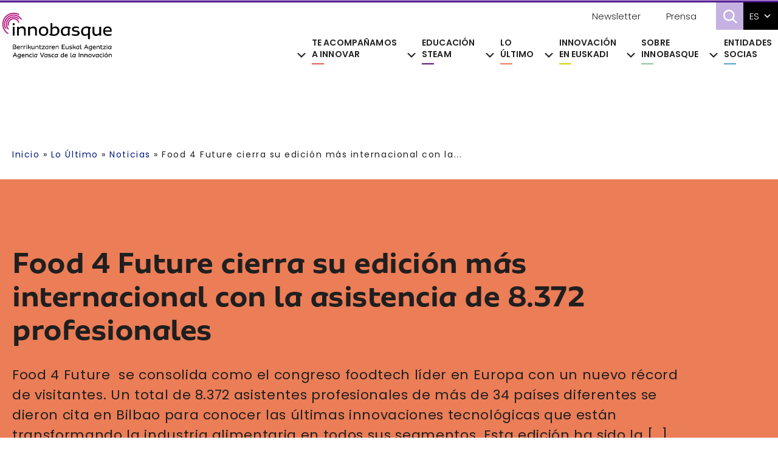

--- FILE ---
content_type: text/html; charset=UTF-8
request_url: https://www.innobasque.eus/noticias/food-4-future-cierra-su-edicion-mas-internacional-con-la-asistencia-de-8372-profesionales/
body_size: 25954
content:


<style>
.noticias-template-plantillanoticia .entry-meta{
	background: #eb7d57 !important;
}

.noticias-template-plantillanoticia .area-taxonomy a {
    	color: #eb7d57 !important;
	}

.noticias-template-plantillanoticia .featured-image {
    background-image: url('https://www.innobasque.eus/wp-content/uploads/2023/11/food_for_future-20230522112642.webp');
}

.noticias-template-plantillanoticia .related-news ul > li:before {
    color:#eb7d57;
}

.noticias-template-plantillanoticia .related-elemento ul > li a:hover {
    color: #eb7d57;
	transition: all 0.3s linear;
}

.noticias-template-plantillanoticia .related-news ul > li a:hover {
    color: #eb7d57;
	transition: all 0.3s linear;
}

.noticias-template-plantillanoticia .content-columns .left-column .ambito-taxonomy span {
    background: #eb7d57;
}

.noticias-template-plantillanoticia .counter {
    -webkit-text-stroke: 2px #eb7d57;
}


.noticias-template-plantillanoticia .slidersVertical button.slick-next.slick-arrow:before {
    border: 1px solid #eb7d57 !important;
    border-left: 0px solid transparent !important;
    border-bottom: 0px solid transparent !important;
}

.noticias-template-plantillanoticia .slidersVertical button.slick-next.slick-arrow:after {
    background: #eb7d57 !important;
}

.noticias-template-plantillanoticia .slidersVertical button.slick-prev.slick-arrow:before {
    border: 1px solid #eb7d57 !important;
    border-right: 0px solid transparent !important;
    border-bottom: 0px solid transparent !important;
}

.noticias-template-plantillanoticia .slidersVertical button.slick-prev.slick-arrow:after {
    background: #eb7d57 !important;
}

.noticias-template-plantillanoticia .menu-button {
    background: #eb7d57 !important;
}



.noticias-template-plantillanoticia .menu-items a:hover {
    background: #eb7d57;
}

.st0cohete{
    fill:#282727;
    transition: all 0.3s linear;}

.rrss{
    fill:#eb7d57;
    transition: all 0.3s linear;}

.noticias-template-plantillanoticia .menu-items a:hover .rrss{
    fill:#000;
    transition: all 0.3s linear;
}

.noticias-template-plantillanoticia .menu:hover .menu-button {
    background: #000 !important;
}
.noticias-template-plantillanoticia .menu:hover .st0cohete{
    fill:#eb7d57;
    transition: all 0.3s linear;}



</style>

<!DOCTYPE html>
<html lang="es-ES" prefix="og: https://ogp.me/ns#">
<head >
<meta charset="UTF-8" />
<meta name="viewport" content="width=device-width, initial-scale=1" />
<link rel="alternate" hreflang="eu" href="https://www.innobasque.eus/eu/noticias/food-4-future-k-bere-nazioarteko-edizioa-8372-profesionalen-bertaratzearekin-amaitu-du/" />
<link rel="alternate" hreflang="es" href="https://www.innobasque.eus/noticias/food-4-future-cierra-su-edicion-mas-internacional-con-la-asistencia-de-8372-profesionales/" />
<link rel="alternate" hreflang="x-default" href="https://www.innobasque.eus/noticias/food-4-future-cierra-su-edicion-mas-internacional-con-la-asistencia-de-8372-profesionales/" />

<!-- Optimización para motores de búsqueda de Rank Math -  https://rankmath.com/ -->
<title>Food 4 Future: Congreso Foodtech Líder en Europa - Innobasque</title>
<meta name="description" content="Food 4 Future se consolida en Bilbao como el evento foodtech líder en Europa, reuniendo a 8.372 profesionales de 34 países para explorar innovaciones alimentarias."/>
<meta name="robots" content="index, follow, max-snippet:-1, max-video-preview:-1, max-image-preview:large"/>
<link rel="canonical" href="https://www.innobasque.eus/noticias/food-4-future-cierra-su-edicion-mas-internacional-con-la-asistencia-de-8372-profesionales/" />
<meta property="og:locale" content="es_ES" />
<meta property="og:type" content="article" />
<meta property="og:title" content="Food 4 Future: Congreso Foodtech Líder en Europa - Innobasque" />
<meta property="og:description" content="Food 4 Future se consolida en Bilbao como el evento foodtech líder en Europa, reuniendo a 8.372 profesionales de 34 países para explorar innovaciones alimentarias." />
<meta property="og:url" content="https://www.innobasque.eus/noticias/food-4-future-cierra-su-edicion-mas-internacional-con-la-asistencia-de-8372-profesionales/" />
<meta property="og:site_name" content="Innobasque" />
<meta property="article:publisher" content="https://www.facebook.com/innobasque/" />
<meta property="og:updated_time" content="2023-11-30T11:49:11+02:00" />
<meta property="article:published_time" content="2023-05-22T00:00:00+02:00" />
<meta property="article:modified_time" content="2023-11-30T11:49:11+02:00" />
<meta name="twitter:card" content="summary_large_image" />
<meta name="twitter:title" content="Food 4 Future: Congreso Foodtech Líder en Europa - Innobasque" />
<meta name="twitter:description" content="Food 4 Future se consolida en Bilbao como el evento foodtech líder en Europa, reuniendo a 8.372 profesionales de 34 países para explorar innovaciones alimentarias." />
<meta name="twitter:site" content="@Innobasque" />
<meta name="twitter:creator" content="@Innobasque" />
<script type="application/ld+json" class="rank-math-schema">{"@context":"https://schema.org","@graph":[{"@type":"Organization","@id":"https://www.innobasque.eus/#organization","name":"Innobasque","url":"https://www.innobasque.eus","sameAs":["https://www.facebook.com/innobasque/","https://twitter.com/Innobasque"],"logo":{"@type":"ImageObject","@id":"https://www.innobasque.eus/#logo","url":"https://www.innobasque.eus/wp-content/uploads/2022/10/cropped-logo-innobasque.png","contentUrl":"https://www.innobasque.eus/wp-content/uploads/2022/10/cropped-logo-innobasque.png","caption":"Innobasque","inLanguage":"es","width":"280","height":"121"}},{"@type":"WebSite","@id":"https://www.innobasque.eus/#website","url":"https://www.innobasque.eus","name":"Innobasque","publisher":{"@id":"https://www.innobasque.eus/#organization"},"inLanguage":"es"},{"@type":"ImageObject","@id":"https://www.innobasque.eus/wp-content/uploads/2023/11/food_for_future-20230522112642.webp","url":"https://www.innobasque.eus/wp-content/uploads/2023/11/food_for_future-20230522112642.webp","width":"200","height":"200","inLanguage":"es"},{"@type":"BreadcrumbList","@id":"https://www.innobasque.eus/noticias/food-4-future-cierra-su-edicion-mas-internacional-con-la-asistencia-de-8372-profesionales/#breadcrumb","itemListElement":[{"@type":"ListItem","position":"1","item":{"@id":"https://www.innobasque.eus","name":"Inicio"}},{"@type":"ListItem","position":"2","item":{"@id":"https://www.innobasque.eus/noticias/food-4-future-cierra-su-edicion-mas-internacional-con-la-asistencia-de-8372-profesionales/","name":"Food 4 Future cierra su edici&oacute;n m&aacute;s internacional con la asistencia de 8.372 profesionales"}}]},{"@type":"WebPage","@id":"https://www.innobasque.eus/noticias/food-4-future-cierra-su-edicion-mas-internacional-con-la-asistencia-de-8372-profesionales/#webpage","url":"https://www.innobasque.eus/noticias/food-4-future-cierra-su-edicion-mas-internacional-con-la-asistencia-de-8372-profesionales/","name":"Food 4 Future: Congreso Foodtech L\u00edder en Europa - Innobasque","datePublished":"2023-05-22T00:00:00+02:00","dateModified":"2023-11-30T11:49:11+02:00","isPartOf":{"@id":"https://www.innobasque.eus/#website"},"primaryImageOfPage":{"@id":"https://www.innobasque.eus/wp-content/uploads/2023/11/food_for_future-20230522112642.webp"},"inLanguage":"es","breadcrumb":{"@id":"https://www.innobasque.eus/noticias/food-4-future-cierra-su-edicion-mas-internacional-con-la-asistencia-de-8372-profesionales/#breadcrumb"}},{"@type":"Person","@id":"https://www.innobasque.eus/author/endikathinkonmarketing-es/","name":"endika@thinkonmarketing.es","url":"https://www.innobasque.eus/author/endikathinkonmarketing-es/","image":{"@type":"ImageObject","@id":"https://www.innobasque.eus/wp-content/litespeed/avatar/6df6176a0e9871b498388ee4e0dea14e.jpg?ver=1769523121","url":"https://www.innobasque.eus/wp-content/litespeed/avatar/6df6176a0e9871b498388ee4e0dea14e.jpg?ver=1769523121","caption":"endika@thinkonmarketing.es","inLanguage":"es"},"worksFor":{"@id":"https://www.innobasque.eus/#organization"}},{"@type":"NewsArticle","headline":"Food 4 Future: Congreso Foodtech L\u00edder en Europa - Innobasque","datePublished":"2023-05-22T00:00:00+02:00","dateModified":"2023-11-30T11:49:11+02:00","author":{"@id":"https://www.innobasque.eus/author/endikathinkonmarketing-es/","name":"endika@thinkonmarketing.es"},"publisher":{"@id":"https://www.innobasque.eus/#organization"},"description":"Food 4 Future se consolida en Bilbao como el evento foodtech l\u00edder en Europa, reuniendo a 8.372 profesionales de 34 pa\u00edses para explorar innovaciones alimentarias.","name":"Food 4 Future: Congreso Foodtech L\u00edder en Europa - Innobasque","@id":"https://www.innobasque.eus/noticias/food-4-future-cierra-su-edicion-mas-internacional-con-la-asistencia-de-8372-profesionales/#richSnippet","isPartOf":{"@id":"https://www.innobasque.eus/noticias/food-4-future-cierra-su-edicion-mas-internacional-con-la-asistencia-de-8372-profesionales/#webpage"},"image":{"@id":"https://www.innobasque.eus/wp-content/uploads/2023/11/food_for_future-20230522112642.webp"},"inLanguage":"es","mainEntityOfPage":{"@id":"https://www.innobasque.eus/noticias/food-4-future-cierra-su-edicion-mas-internacional-con-la-asistencia-de-8372-profesionales/#webpage"}}]}</script>
<!-- /Plugin Rank Math WordPress SEO -->

<link rel='dns-prefetch' href='//fonts.googleapis.com' />
<link rel='dns-prefetch' href='//unpkg.com' />
<link rel="alternate" type="application/rss+xml" title="Agencia Vasca de la Innovación, Innobasque &raquo; Feed" href="https://www.innobasque.eus/feed/" />
<link rel="alternate" type="application/rss+xml" title="Agencia Vasca de la Innovación, Innobasque &raquo; Feed de los comentarios" href="https://www.innobasque.eus/comments/feed/" />
<link rel="alternate" type="application/rss+xml" title="Agencia Vasca de la Innovación, Innobasque &raquo; Comentario Food 4 Future cierra su edici&oacute;n m&aacute;s internacional con la asistencia de 8.372 profesionales del feed" href="https://www.innobasque.eus/noticias/food-4-future-cierra-su-edicion-mas-internacional-con-la-asistencia-de-8372-profesionales/feed/" />
<link rel="alternate" title="oEmbed (JSON)" type="application/json+oembed" href="https://www.innobasque.eus/wp-json/oembed/1.0/embed?url=https%3A%2F%2Fwww.innobasque.eus%2Fnoticias%2Ffood-4-future-cierra-su-edicion-mas-internacional-con-la-asistencia-de-8372-profesionales%2F" />
<link rel="alternate" title="oEmbed (XML)" type="text/xml+oembed" href="https://www.innobasque.eus/wp-json/oembed/1.0/embed?url=https%3A%2F%2Fwww.innobasque.eus%2Fnoticias%2Ffood-4-future-cierra-su-edicion-mas-internacional-con-la-asistencia-de-8372-profesionales%2F&#038;format=xml" />
<style id='wp-img-auto-sizes-contain-inline-css'>
img:is([sizes=auto i],[sizes^="auto," i]){contain-intrinsic-size:3000px 1500px}
/*# sourceURL=wp-img-auto-sizes-contain-inline-css */
</style>

<link rel='stylesheet' id='genesis-blocks-style-css-css' href='https://www.innobasque.eus/wp-content/plugins/genesis-page-builder/vendor/genesis/blocks/dist/style-blocks.build.css' media='all' />
<link rel='stylesheet' id='block-noticiadestacada.css-css' href='https://www.innobasque.eus/wp-content/themes/monochrome-pro/blocks/css/block-noticiadestacada.css' media='all' />
<link rel='stylesheet' id='monochrome-pro-css' href='https://www.innobasque.eus/wp-content/themes/monochrome-pro/style.css' media='all' />
<style id='monochrome-pro-inline-css'>


		a,
		.entry-meta a:hover,
		.entry-meta a:focus,
		.entry-title a:hover,
		.entry-title a:focus,
		.genesis-nav-menu a:focus,
		.genesis-nav-menu a:hover,
		.genesis-nav-menu .current-menu-item > a,
		.genesis-nav-menu .toggle-header-search:focus,
		.genesis-nav-menu .toggle-header-search:hover,
		.genesis-responsive-menu .genesis-nav-menu a:focus,
		.genesis-responsive-menu .genesis-nav-menu a:hover,
		.sub-menu-toggle:focus,
		.sub-menu-toggle:hover,
		#genesis-mobile-nav-primary:focus,
		#genesis-mobile-nav-primary:hover {
			color: #9b51e0;
		}

		@media only screen and (max-width: 1023px) {
			.genesis-responsive-menu .genesis-nav-menu a:focus,
			.genesis-responsive-menu .genesis-nav-menu a:hover,
			.genesis-responsive-menu .genesis-nav-menu .sub-menu .menu-item a:focus,
			.genesis-responsive-menu .genesis-nav-menu .sub-menu .menu-item a:hover,
			.genesis-responsive-menu.nav-primary .genesis-nav-menu .sub-menu .current-menu-item > a {
				color: #9b51e0;
			}
		}

		
		.single .content .entry-content > p:first-of-type {
			font-size: 19px;
			font-style: italic;
			font-weight: 600;
		}
		
/*# sourceURL=monochrome-pro-inline-css */
</style>
<link rel='stylesheet' id='wp-block-library-css' href='https://www.innobasque.eus/wp-includes/css/dist/block-library/style.min.css' media='all' />
<style id='global-styles-inline-css'>
:root{--wp--preset--aspect-ratio--square: 1;--wp--preset--aspect-ratio--4-3: 4/3;--wp--preset--aspect-ratio--3-4: 3/4;--wp--preset--aspect-ratio--3-2: 3/2;--wp--preset--aspect-ratio--2-3: 2/3;--wp--preset--aspect-ratio--16-9: 16/9;--wp--preset--aspect-ratio--9-16: 9/16;--wp--preset--color--black: #000000;--wp--preset--color--cyan-bluish-gray: #abb8c3;--wp--preset--color--white: #ffffff;--wp--preset--color--pale-pink: #f78da7;--wp--preset--color--vivid-red: #cf2e2e;--wp--preset--color--luminous-vivid-orange: #ff6900;--wp--preset--color--luminous-vivid-amber: #fcb900;--wp--preset--color--light-green-cyan: #7bdcb5;--wp--preset--color--vivid-green-cyan: #00d084;--wp--preset--color--pale-cyan-blue: #8ed1fc;--wp--preset--color--vivid-cyan-blue: #0693e3;--wp--preset--color--vivid-purple: #9b51e0;--wp--preset--color--theme-primary: #9b51e0;--wp--preset--color--theme-secondary: #0066cc;--wp--preset--gradient--vivid-cyan-blue-to-vivid-purple: linear-gradient(135deg,rgb(6,147,227) 0%,rgb(155,81,224) 100%);--wp--preset--gradient--light-green-cyan-to-vivid-green-cyan: linear-gradient(135deg,rgb(122,220,180) 0%,rgb(0,208,130) 100%);--wp--preset--gradient--luminous-vivid-amber-to-luminous-vivid-orange: linear-gradient(135deg,rgb(252,185,0) 0%,rgb(255,105,0) 100%);--wp--preset--gradient--luminous-vivid-orange-to-vivid-red: linear-gradient(135deg,rgb(255,105,0) 0%,rgb(207,46,46) 100%);--wp--preset--gradient--very-light-gray-to-cyan-bluish-gray: linear-gradient(135deg,rgb(238,238,238) 0%,rgb(169,184,195) 100%);--wp--preset--gradient--cool-to-warm-spectrum: linear-gradient(135deg,rgb(74,234,220) 0%,rgb(151,120,209) 20%,rgb(207,42,186) 40%,rgb(238,44,130) 60%,rgb(251,105,98) 80%,rgb(254,248,76) 100%);--wp--preset--gradient--blush-light-purple: linear-gradient(135deg,rgb(255,206,236) 0%,rgb(152,150,240) 100%);--wp--preset--gradient--blush-bordeaux: linear-gradient(135deg,rgb(254,205,165) 0%,rgb(254,45,45) 50%,rgb(107,0,62) 100%);--wp--preset--gradient--luminous-dusk: linear-gradient(135deg,rgb(255,203,112) 0%,rgb(199,81,192) 50%,rgb(65,88,208) 100%);--wp--preset--gradient--pale-ocean: linear-gradient(135deg,rgb(255,245,203) 0%,rgb(182,227,212) 50%,rgb(51,167,181) 100%);--wp--preset--gradient--electric-grass: linear-gradient(135deg,rgb(202,248,128) 0%,rgb(113,206,126) 100%);--wp--preset--gradient--midnight: linear-gradient(135deg,rgb(2,3,129) 0%,rgb(40,116,252) 100%);--wp--preset--font-size--small: 14px;--wp--preset--font-size--medium: 20px;--wp--preset--font-size--large: 22px;--wp--preset--font-size--x-large: 42px;--wp--preset--font-size--normal: 18px;--wp--preset--font-size--larger: 26px;--wp--preset--spacing--20: 0.44rem;--wp--preset--spacing--30: 0.67rem;--wp--preset--spacing--40: 1rem;--wp--preset--spacing--50: 1.5rem;--wp--preset--spacing--60: 2.25rem;--wp--preset--spacing--70: 3.38rem;--wp--preset--spacing--80: 5.06rem;--wp--preset--shadow--natural: 6px 6px 9px rgba(0, 0, 0, 0.2);--wp--preset--shadow--deep: 12px 12px 50px rgba(0, 0, 0, 0.4);--wp--preset--shadow--sharp: 6px 6px 0px rgba(0, 0, 0, 0.2);--wp--preset--shadow--outlined: 6px 6px 0px -3px rgb(255, 255, 255), 6px 6px rgb(0, 0, 0);--wp--preset--shadow--crisp: 6px 6px 0px rgb(0, 0, 0);}:where(.is-layout-flex){gap: 0.5em;}:where(.is-layout-grid){gap: 0.5em;}body .is-layout-flex{display: flex;}.is-layout-flex{flex-wrap: wrap;align-items: center;}.is-layout-flex > :is(*, div){margin: 0;}body .is-layout-grid{display: grid;}.is-layout-grid > :is(*, div){margin: 0;}:where(.wp-block-columns.is-layout-flex){gap: 2em;}:where(.wp-block-columns.is-layout-grid){gap: 2em;}:where(.wp-block-post-template.is-layout-flex){gap: 1.25em;}:where(.wp-block-post-template.is-layout-grid){gap: 1.25em;}.has-black-color{color: var(--wp--preset--color--black) !important;}.has-cyan-bluish-gray-color{color: var(--wp--preset--color--cyan-bluish-gray) !important;}.has-white-color{color: var(--wp--preset--color--white) !important;}.has-pale-pink-color{color: var(--wp--preset--color--pale-pink) !important;}.has-vivid-red-color{color: var(--wp--preset--color--vivid-red) !important;}.has-luminous-vivid-orange-color{color: var(--wp--preset--color--luminous-vivid-orange) !important;}.has-luminous-vivid-amber-color{color: var(--wp--preset--color--luminous-vivid-amber) !important;}.has-light-green-cyan-color{color: var(--wp--preset--color--light-green-cyan) !important;}.has-vivid-green-cyan-color{color: var(--wp--preset--color--vivid-green-cyan) !important;}.has-pale-cyan-blue-color{color: var(--wp--preset--color--pale-cyan-blue) !important;}.has-vivid-cyan-blue-color{color: var(--wp--preset--color--vivid-cyan-blue) !important;}.has-vivid-purple-color{color: var(--wp--preset--color--vivid-purple) !important;}.has-black-background-color{background-color: var(--wp--preset--color--black) !important;}.has-cyan-bluish-gray-background-color{background-color: var(--wp--preset--color--cyan-bluish-gray) !important;}.has-white-background-color{background-color: var(--wp--preset--color--white) !important;}.has-pale-pink-background-color{background-color: var(--wp--preset--color--pale-pink) !important;}.has-vivid-red-background-color{background-color: var(--wp--preset--color--vivid-red) !important;}.has-luminous-vivid-orange-background-color{background-color: var(--wp--preset--color--luminous-vivid-orange) !important;}.has-luminous-vivid-amber-background-color{background-color: var(--wp--preset--color--luminous-vivid-amber) !important;}.has-light-green-cyan-background-color{background-color: var(--wp--preset--color--light-green-cyan) !important;}.has-vivid-green-cyan-background-color{background-color: var(--wp--preset--color--vivid-green-cyan) !important;}.has-pale-cyan-blue-background-color{background-color: var(--wp--preset--color--pale-cyan-blue) !important;}.has-vivid-cyan-blue-background-color{background-color: var(--wp--preset--color--vivid-cyan-blue) !important;}.has-vivid-purple-background-color{background-color: var(--wp--preset--color--vivid-purple) !important;}.has-black-border-color{border-color: var(--wp--preset--color--black) !important;}.has-cyan-bluish-gray-border-color{border-color: var(--wp--preset--color--cyan-bluish-gray) !important;}.has-white-border-color{border-color: var(--wp--preset--color--white) !important;}.has-pale-pink-border-color{border-color: var(--wp--preset--color--pale-pink) !important;}.has-vivid-red-border-color{border-color: var(--wp--preset--color--vivid-red) !important;}.has-luminous-vivid-orange-border-color{border-color: var(--wp--preset--color--luminous-vivid-orange) !important;}.has-luminous-vivid-amber-border-color{border-color: var(--wp--preset--color--luminous-vivid-amber) !important;}.has-light-green-cyan-border-color{border-color: var(--wp--preset--color--light-green-cyan) !important;}.has-vivid-green-cyan-border-color{border-color: var(--wp--preset--color--vivid-green-cyan) !important;}.has-pale-cyan-blue-border-color{border-color: var(--wp--preset--color--pale-cyan-blue) !important;}.has-vivid-cyan-blue-border-color{border-color: var(--wp--preset--color--vivid-cyan-blue) !important;}.has-vivid-purple-border-color{border-color: var(--wp--preset--color--vivid-purple) !important;}.has-vivid-cyan-blue-to-vivid-purple-gradient-background{background: var(--wp--preset--gradient--vivid-cyan-blue-to-vivid-purple) !important;}.has-light-green-cyan-to-vivid-green-cyan-gradient-background{background: var(--wp--preset--gradient--light-green-cyan-to-vivid-green-cyan) !important;}.has-luminous-vivid-amber-to-luminous-vivid-orange-gradient-background{background: var(--wp--preset--gradient--luminous-vivid-amber-to-luminous-vivid-orange) !important;}.has-luminous-vivid-orange-to-vivid-red-gradient-background{background: var(--wp--preset--gradient--luminous-vivid-orange-to-vivid-red) !important;}.has-very-light-gray-to-cyan-bluish-gray-gradient-background{background: var(--wp--preset--gradient--very-light-gray-to-cyan-bluish-gray) !important;}.has-cool-to-warm-spectrum-gradient-background{background: var(--wp--preset--gradient--cool-to-warm-spectrum) !important;}.has-blush-light-purple-gradient-background{background: var(--wp--preset--gradient--blush-light-purple) !important;}.has-blush-bordeaux-gradient-background{background: var(--wp--preset--gradient--blush-bordeaux) !important;}.has-luminous-dusk-gradient-background{background: var(--wp--preset--gradient--luminous-dusk) !important;}.has-pale-ocean-gradient-background{background: var(--wp--preset--gradient--pale-ocean) !important;}.has-electric-grass-gradient-background{background: var(--wp--preset--gradient--electric-grass) !important;}.has-midnight-gradient-background{background: var(--wp--preset--gradient--midnight) !important;}.has-small-font-size{font-size: var(--wp--preset--font-size--small) !important;}.has-medium-font-size{font-size: var(--wp--preset--font-size--medium) !important;}.has-large-font-size{font-size: var(--wp--preset--font-size--large) !important;}.has-x-large-font-size{font-size: var(--wp--preset--font-size--x-large) !important;}
/*# sourceURL=global-styles-inline-css */
</style>

<style id='classic-theme-styles-inline-css'>
/*! This file is auto-generated */
.wp-block-button__link{color:#fff;background-color:#32373c;border-radius:9999px;box-shadow:none;text-decoration:none;padding:calc(.667em + 2px) calc(1.333em + 2px);font-size:1.125em}.wp-block-file__button{background:#32373c;color:#fff;text-decoration:none}
/*# sourceURL=/wp-includes/css/classic-themes.min.css */
</style>
<link rel='stylesheet' id='genesis-page-builder-frontend-styles-css' href='https://www.innobasque.eus/wp-content/plugins/genesis-page-builder/build/style-blocks.css' media='all' />
<link rel='stylesheet' id='wpml-menu-item-0-css' href='https://www.innobasque.eus/wp-content/plugins/sitepress-multilingual-cms/templates/language-switchers/menu-item/style.min.css' media='all' />
<link rel='stylesheet' id='megamenu-css' href='https://www.innobasque.eus/wp-content/uploads/maxmegamenu/style_es.css' media='all' />
<link rel='stylesheet' id='dashicons-css' href='https://www.innobasque.eus/wp-includes/css/dashicons.min.css' media='all' />
<link rel='stylesheet' id='megamenu-genericons-css' href='https://www.innobasque.eus/wp-content/plugins/megamenu-pro/icons/genericons/genericons/genericons.css' media='all' />
<link rel='stylesheet' id='megamenu-fontawesome-css' href='https://www.innobasque.eus/wp-content/plugins/megamenu-pro/icons/fontawesome/css/font-awesome.min.css' media='all' />
<link rel='stylesheet' id='megamenu-fontawesome5-css' href='https://www.innobasque.eus/wp-content/plugins/megamenu-pro/icons/fontawesome5/css/all.min.css' media='all' />
<link rel='stylesheet' id='search-filter-plugin-styles-css' href='https://www.innobasque.eus/wp-content/plugins/search-filter-pro/public/assets/css/search-filter.min.css' media='all' />
<link rel='stylesheet' id='wp-fullcalendar-css' href='https://www.innobasque.eus/wp-content/plugins/wp-fullcalendar/includes/css/main.css' media='all' />
<link rel='stylesheet' id='wp-fullcalendar-tippy-light-border-css' href='https://www.innobasque.eus/wp-content/plugins/wp-fullcalendar/includes/css/tippy/light-border.css' media='all' />
<link rel='stylesheet' id='jquery-ui-css' href='https://www.innobasque.eus/wp-content/plugins/wp-fullcalendar/includes/css/jquery-ui/ui-lightness/jquery-ui.min.css' media='all' />
<link rel='stylesheet' id='jquery-ui-theme-css' href='https://www.innobasque.eus/wp-content/plugins/wp-fullcalendar/includes/css/jquery-ui/ui-lightness/theme.css' media='all' />
<link rel='stylesheet' id='monochrome-fonts-css' href='//fonts.googleapis.com/css?family=Muli%3A300%2C300i%2C400%2C400i%2C600%2C600i%7COpen+Sans+Condensed%3A300' media='all' />
<link rel='stylesheet' id='monochrome-ionicons-css' href='//unpkg.com/ionicons@4.1.2/dist/css/ionicons.min.css' media='all' />
<link rel='stylesheet' id='monochrome-pro-gutenberg-css' href='https://www.innobasque.eus/wp-content/themes/monochrome-pro/lib/gutenberg/front-end.css' media='all' />
<style id='monochrome-pro-gutenberg-inline-css'>
.gb-block-post-grid .gb-post-grid-items .gb-block-post-grid-title a:hover {
	color: #9b51e0;
}

.site-container .wp-block-button .wp-block-button__link {
	background-color: #0066cc;
}

.wp-block-button .wp-block-button__link:not(.has-background),
.wp-block-button .wp-block-button__link:not(.has-background):focus,
.wp-block-button .wp-block-button__link:not(.has-background):hover {
	color: #ffffff;
}

.site-container .wp-block-button.is-style-outline .wp-block-button__link {
	color: #0066cc;
}

.site-container .wp-block-button.is-style-outline .wp-block-button__link:focus,
.site-container .wp-block-button.is-style-outline .wp-block-button__link:hover {
	color: #2389ef;
}

.site-container .wp-block-pullquote.is-style-solid-color {
	background-color: #0066cc;
}		.site-container .has-small-font-size {
			font-size: 14px;
		}		.site-container .has-normal-font-size {
			font-size: 18px;
		}		.site-container .has-large-font-size {
			font-size: 22px;
		}		.site-container .has-larger-font-size {
			font-size: 26px;
		}		.site-container .has-theme-primary-color,
		.site-container .wp-block-button .wp-block-button__link.has-theme-primary-color,
		.site-container .wp-block-button.is-style-outline .wp-block-button__link.has-theme-primary-color {
			color: #9b51e0;
		}

		.site-container .has-theme-primary-background-color,
		.site-container .wp-block-button .wp-block-button__link.has-theme-primary-background-color,
		.site-container .wp-block-pullquote.is-style-solid-color.has-theme-primary-background-color {
			background-color: #9b51e0;
		}		.site-container .has-theme-secondary-color,
		.site-container .wp-block-button .wp-block-button__link.has-theme-secondary-color,
		.site-container .wp-block-button.is-style-outline .wp-block-button__link.has-theme-secondary-color {
			color: #0066cc;
		}

		.site-container .has-theme-secondary-background-color,
		.site-container .wp-block-button .wp-block-button__link.has-theme-secondary-background-color,
		.site-container .wp-block-pullquote.is-style-solid-color.has-theme-secondary-background-color {
			background-color: #0066cc;
		}
/*# sourceURL=monochrome-pro-gutenberg-inline-css */
</style>
<style id='akismet-widget-style-inline-css'>

			.a-stats {
				--akismet-color-mid-green: #357b49;
				--akismet-color-white: #fff;
				--akismet-color-light-grey: #f6f7f7;

				max-width: 350px;
				width: auto;
			}

			.a-stats * {
				all: unset;
				box-sizing: border-box;
			}

			.a-stats strong {
				font-weight: 600;
			}

			.a-stats a.a-stats__link,
			.a-stats a.a-stats__link:visited,
			.a-stats a.a-stats__link:active {
				background: var(--akismet-color-mid-green);
				border: none;
				box-shadow: none;
				border-radius: 8px;
				color: var(--akismet-color-white);
				cursor: pointer;
				display: block;
				font-family: -apple-system, BlinkMacSystemFont, 'Segoe UI', 'Roboto', 'Oxygen-Sans', 'Ubuntu', 'Cantarell', 'Helvetica Neue', sans-serif;
				font-weight: 500;
				padding: 12px;
				text-align: center;
				text-decoration: none;
				transition: all 0.2s ease;
			}

			/* Extra specificity to deal with TwentyTwentyOne focus style */
			.widget .a-stats a.a-stats__link:focus {
				background: var(--akismet-color-mid-green);
				color: var(--akismet-color-white);
				text-decoration: none;
			}

			.a-stats a.a-stats__link:hover {
				filter: brightness(110%);
				box-shadow: 0 4px 12px rgba(0, 0, 0, 0.06), 0 0 2px rgba(0, 0, 0, 0.16);
			}

			.a-stats .count {
				color: var(--akismet-color-white);
				display: block;
				font-size: 1.5em;
				line-height: 1.4;
				padding: 0 13px;
				white-space: nowrap;
			}
		
/*# sourceURL=akismet-widget-style-inline-css */
</style>
<link rel='stylesheet' id='bsfrt_frontend-css' href='https://www.innobasque.eus/wp-content/plugins/read-meter/assets/css/bsfrt-frontend-css.min.css' media='all' />
<link rel='stylesheet' id='custom-layouts-styles-css' href='https://www.innobasque.eus/wp-content/uploads/custom-layouts/style.css' media='all' />
<link rel='stylesheet' id='moove_gdpr_frontend-css' href='https://www.innobasque.eus/wp-content/plugins/gdpr-cookie-compliance/dist/styles/gdpr-main-nf.css' media='all' />
<style id='moove_gdpr_frontend-inline-css'>
				#moove_gdpr_cookie_modal .moove-gdpr-modal-content .moove-gdpr-tab-main h3.tab-title, 
				#moove_gdpr_cookie_modal .moove-gdpr-modal-content .moove-gdpr-tab-main span.tab-title,
				#moove_gdpr_cookie_modal .moove-gdpr-modal-content .moove-gdpr-modal-left-content #moove-gdpr-menu li a, 
				#moove_gdpr_cookie_modal .moove-gdpr-modal-content .moove-gdpr-modal-left-content #moove-gdpr-menu li button,
				#moove_gdpr_cookie_modal .moove-gdpr-modal-content .moove-gdpr-modal-left-content .moove-gdpr-branding-cnt a,
				#moove_gdpr_cookie_modal .moove-gdpr-modal-content .moove-gdpr-modal-footer-content .moove-gdpr-button-holder a.mgbutton, 
				#moove_gdpr_cookie_modal .moove-gdpr-modal-content .moove-gdpr-modal-footer-content .moove-gdpr-button-holder button.mgbutton,
				#moove_gdpr_cookie_modal .cookie-switch .cookie-slider:after, 
				#moove_gdpr_cookie_modal .cookie-switch .slider:after, 
				#moove_gdpr_cookie_modal .switch .cookie-slider:after, 
				#moove_gdpr_cookie_modal .switch .slider:after,
				#moove_gdpr_cookie_info_bar .moove-gdpr-info-bar-container .moove-gdpr-info-bar-content p, 
				#moove_gdpr_cookie_info_bar .moove-gdpr-info-bar-container .moove-gdpr-info-bar-content p a,
				#moove_gdpr_cookie_info_bar .moove-gdpr-info-bar-container .moove-gdpr-info-bar-content a.mgbutton, 
				#moove_gdpr_cookie_info_bar .moove-gdpr-info-bar-container .moove-gdpr-info-bar-content button.mgbutton,
				#moove_gdpr_cookie_modal .moove-gdpr-modal-content .moove-gdpr-tab-main .moove-gdpr-tab-main-content h1, 
				#moove_gdpr_cookie_modal .moove-gdpr-modal-content .moove-gdpr-tab-main .moove-gdpr-tab-main-content h2, 
				#moove_gdpr_cookie_modal .moove-gdpr-modal-content .moove-gdpr-tab-main .moove-gdpr-tab-main-content h3, 
				#moove_gdpr_cookie_modal .moove-gdpr-modal-content .moove-gdpr-tab-main .moove-gdpr-tab-main-content h4, 
				#moove_gdpr_cookie_modal .moove-gdpr-modal-content .moove-gdpr-tab-main .moove-gdpr-tab-main-content h5, 
				#moove_gdpr_cookie_modal .moove-gdpr-modal-content .moove-gdpr-tab-main .moove-gdpr-tab-main-content h6,
				#moove_gdpr_cookie_modal .moove-gdpr-modal-content.moove_gdpr_modal_theme_v2 .moove-gdpr-modal-title .tab-title,
				#moove_gdpr_cookie_modal .moove-gdpr-modal-content.moove_gdpr_modal_theme_v2 .moove-gdpr-tab-main h3.tab-title, 
				#moove_gdpr_cookie_modal .moove-gdpr-modal-content.moove_gdpr_modal_theme_v2 .moove-gdpr-tab-main span.tab-title,
				#moove_gdpr_cookie_modal .moove-gdpr-modal-content.moove_gdpr_modal_theme_v2 .moove-gdpr-branding-cnt a {
				 	font-weight: inherit				}
			#moove_gdpr_cookie_modal,#moove_gdpr_cookie_info_bar,.gdpr_cookie_settings_shortcode_content{font-family:inherit}#moove_gdpr_save_popup_settings_button{background-color:#373737;color:#fff}#moove_gdpr_save_popup_settings_button:hover{background-color:#000}#moove_gdpr_cookie_info_bar .moove-gdpr-info-bar-container .moove-gdpr-info-bar-content a.mgbutton,#moove_gdpr_cookie_info_bar .moove-gdpr-info-bar-container .moove-gdpr-info-bar-content button.mgbutton{background-color:#0c4da2}#moove_gdpr_cookie_modal .moove-gdpr-modal-content .moove-gdpr-modal-footer-content .moove-gdpr-button-holder a.mgbutton,#moove_gdpr_cookie_modal .moove-gdpr-modal-content .moove-gdpr-modal-footer-content .moove-gdpr-button-holder button.mgbutton,.gdpr_cookie_settings_shortcode_content .gdpr-shr-button.button-green{background-color:#0c4da2;border-color:#0c4da2}#moove_gdpr_cookie_modal .moove-gdpr-modal-content .moove-gdpr-modal-footer-content .moove-gdpr-button-holder a.mgbutton:hover,#moove_gdpr_cookie_modal .moove-gdpr-modal-content .moove-gdpr-modal-footer-content .moove-gdpr-button-holder button.mgbutton:hover,.gdpr_cookie_settings_shortcode_content .gdpr-shr-button.button-green:hover{background-color:#fff;color:#0c4da2}#moove_gdpr_cookie_modal .moove-gdpr-modal-content .moove-gdpr-modal-close i,#moove_gdpr_cookie_modal .moove-gdpr-modal-content .moove-gdpr-modal-close span.gdpr-icon{background-color:#0c4da2;border:1px solid #0c4da2}#moove_gdpr_cookie_info_bar span.change-settings-button.focus-g,#moove_gdpr_cookie_info_bar span.change-settings-button:focus,#moove_gdpr_cookie_info_bar button.change-settings-button.focus-g,#moove_gdpr_cookie_info_bar button.change-settings-button:focus{-webkit-box-shadow:0 0 1px 3px #0c4da2;-moz-box-shadow:0 0 1px 3px #0c4da2;box-shadow:0 0 1px 3px #0c4da2}#moove_gdpr_cookie_modal .moove-gdpr-modal-content .moove-gdpr-modal-close i:hover,#moove_gdpr_cookie_modal .moove-gdpr-modal-content .moove-gdpr-modal-close span.gdpr-icon:hover,#moove_gdpr_cookie_info_bar span[data-href]>u.change-settings-button{color:#0c4da2}#moove_gdpr_cookie_modal .moove-gdpr-modal-content .moove-gdpr-modal-left-content #moove-gdpr-menu li.menu-item-selected a span.gdpr-icon,#moove_gdpr_cookie_modal .moove-gdpr-modal-content .moove-gdpr-modal-left-content #moove-gdpr-menu li.menu-item-selected button span.gdpr-icon{color:inherit}#moove_gdpr_cookie_modal .moove-gdpr-modal-content .moove-gdpr-modal-left-content #moove-gdpr-menu li a span.gdpr-icon,#moove_gdpr_cookie_modal .moove-gdpr-modal-content .moove-gdpr-modal-left-content #moove-gdpr-menu li button span.gdpr-icon{color:inherit}#moove_gdpr_cookie_modal .gdpr-acc-link{line-height:0;font-size:0;color:transparent;position:absolute}#moove_gdpr_cookie_modal .moove-gdpr-modal-content .moove-gdpr-modal-close:hover i,#moove_gdpr_cookie_modal .moove-gdpr-modal-content .moove-gdpr-modal-left-content #moove-gdpr-menu li a,#moove_gdpr_cookie_modal .moove-gdpr-modal-content .moove-gdpr-modal-left-content #moove-gdpr-menu li button,#moove_gdpr_cookie_modal .moove-gdpr-modal-content .moove-gdpr-modal-left-content #moove-gdpr-menu li button i,#moove_gdpr_cookie_modal .moove-gdpr-modal-content .moove-gdpr-modal-left-content #moove-gdpr-menu li a i,#moove_gdpr_cookie_modal .moove-gdpr-modal-content .moove-gdpr-tab-main .moove-gdpr-tab-main-content a:hover,#moove_gdpr_cookie_info_bar.moove-gdpr-dark-scheme .moove-gdpr-info-bar-container .moove-gdpr-info-bar-content a.mgbutton:hover,#moove_gdpr_cookie_info_bar.moove-gdpr-dark-scheme .moove-gdpr-info-bar-container .moove-gdpr-info-bar-content button.mgbutton:hover,#moove_gdpr_cookie_info_bar.moove-gdpr-dark-scheme .moove-gdpr-info-bar-container .moove-gdpr-info-bar-content a:hover,#moove_gdpr_cookie_info_bar.moove-gdpr-dark-scheme .moove-gdpr-info-bar-container .moove-gdpr-info-bar-content button:hover,#moove_gdpr_cookie_info_bar.moove-gdpr-dark-scheme .moove-gdpr-info-bar-container .moove-gdpr-info-bar-content span.change-settings-button:hover,#moove_gdpr_cookie_info_bar.moove-gdpr-dark-scheme .moove-gdpr-info-bar-container .moove-gdpr-info-bar-content button.change-settings-button:hover,#moove_gdpr_cookie_info_bar.moove-gdpr-dark-scheme .moove-gdpr-info-bar-container .moove-gdpr-info-bar-content u.change-settings-button:hover,#moove_gdpr_cookie_info_bar span[data-href]>u.change-settings-button,#moove_gdpr_cookie_info_bar.moove-gdpr-dark-scheme .moove-gdpr-info-bar-container .moove-gdpr-info-bar-content a.mgbutton.focus-g,#moove_gdpr_cookie_info_bar.moove-gdpr-dark-scheme .moove-gdpr-info-bar-container .moove-gdpr-info-bar-content button.mgbutton.focus-g,#moove_gdpr_cookie_info_bar.moove-gdpr-dark-scheme .moove-gdpr-info-bar-container .moove-gdpr-info-bar-content a.focus-g,#moove_gdpr_cookie_info_bar.moove-gdpr-dark-scheme .moove-gdpr-info-bar-container .moove-gdpr-info-bar-content button.focus-g,#moove_gdpr_cookie_info_bar.moove-gdpr-dark-scheme .moove-gdpr-info-bar-container .moove-gdpr-info-bar-content a.mgbutton:focus,#moove_gdpr_cookie_info_bar.moove-gdpr-dark-scheme .moove-gdpr-info-bar-container .moove-gdpr-info-bar-content button.mgbutton:focus,#moove_gdpr_cookie_info_bar.moove-gdpr-dark-scheme .moove-gdpr-info-bar-container .moove-gdpr-info-bar-content a:focus,#moove_gdpr_cookie_info_bar.moove-gdpr-dark-scheme .moove-gdpr-info-bar-container .moove-gdpr-info-bar-content button:focus,#moove_gdpr_cookie_info_bar.moove-gdpr-dark-scheme .moove-gdpr-info-bar-container .moove-gdpr-info-bar-content span.change-settings-button.focus-g,span.change-settings-button:focus,button.change-settings-button.focus-g,button.change-settings-button:focus,#moove_gdpr_cookie_info_bar.moove-gdpr-dark-scheme .moove-gdpr-info-bar-container .moove-gdpr-info-bar-content u.change-settings-button.focus-g,#moove_gdpr_cookie_info_bar.moove-gdpr-dark-scheme .moove-gdpr-info-bar-container .moove-gdpr-info-bar-content u.change-settings-button:focus{color:#0c4da2}#moove_gdpr_cookie_modal.gdpr_lightbox-hide{display:none}
/*# sourceURL=moove_gdpr_frontend-inline-css */
</style>
<style id='block-visibility-screen-size-styles-inline-css'>
/* Large screens (desktops, 992px and up) */
@media ( min-width: 992px ) {
	.block-visibility-hide-large-screen {
		display: none !important;
	}
}

/* Medium screens (tablets, between 768px and 992px) */
@media ( min-width: 768px ) and ( max-width: 991.98px ) {
	.block-visibility-hide-medium-screen {
		display: none !important;
	}
}

/* Small screens (mobile devices, less than 768px) */
@media ( max-width: 767.98px ) {
	.block-visibility-hide-small-screen {
		display: none !important;
	}
}
/*# sourceURL=block-visibility-screen-size-styles-inline-css */
</style>
<script src="https://www.innobasque.eus/wp-content/themes/monochrome-pro/blocks/js/jq-slider-slick-ofu.js" id="jqslsl-js"></script>
<script src="https://www.innobasque.eus/wp-content/themes/monochrome-pro/blocks/js/slick.js" id="slick.js-js"></script>
<script id="wpml-cookie-js-extra">
var wpml_cookies = {"wp-wpml_current_language":{"value":"es","expires":1,"path":"/"}};
var wpml_cookies = {"wp-wpml_current_language":{"value":"es","expires":1,"path":"/"}};
//# sourceURL=wpml-cookie-js-extra
</script>
<script src="https://www.innobasque.eus/wp-content/plugins/sitepress-multilingual-cms/res/js/cookies/language-cookie.js" id="wpml-cookie-js" defer data-wp-strategy="defer"></script>
<script src="https://www.innobasque.eus/wp-includes/js/jquery/jquery.min.js" id="jquery-core-js"></script>
<script src="https://www.innobasque.eus/wp-includes/js/jquery/jquery-migrate.min.js" id="jquery-migrate-js"></script>
<script id="search-filter-plugin-build-js-extra">
var SF_LDATA = {"ajax_url":"https://www.innobasque.eus/wp-admin/admin-ajax.php","home_url":"https://www.innobasque.eus/","extensions":[]};
//# sourceURL=search-filter-plugin-build-js-extra
</script>
<script src="https://www.innobasque.eus/wp-content/plugins/search-filter-pro/public/assets/js/search-filter-build.min.js" id="search-filter-plugin-build-js"></script>
<script src="https://www.innobasque.eus/wp-content/plugins/search-filter-pro/public/assets/js/chosen.jquery.min.js" id="search-filter-plugin-chosen-js"></script>
<script src="https://www.innobasque.eus/wp-includes/js/jquery/ui/core.min.js" id="jquery-ui-core-js"></script>
<script src="https://www.innobasque.eus/wp-includes/js/jquery/ui/menu.min.js" id="jquery-ui-menu-js"></script>
<script src="https://www.innobasque.eus/wp-includes/js/jquery/ui/selectmenu.min.js" id="jquery-ui-selectmenu-js"></script>
<script src="https://www.innobasque.eus/wp-includes/js/jquery/ui/tooltip.min.js" id="jquery-ui-tooltip-js"></script>
<script src="https://www.innobasque.eus/wp-includes/js/dist/vendor/moment.min.js" id="moment-js"></script>
<script id="moment-js-after">
moment.updateLocale( 'es_ES', {"months":["enero","febrero","marzo","abril","mayo","junio","julio","agosto","septiembre","octubre","noviembre","diciembre"],"monthsShort":["Ene","Feb","Mar","Abr","May","Jun","Jul","Ago","Sep","Oct","Nov","Dic"],"weekdays":["domingo","lunes","martes","mi\u00e9rcoles","jueves","viernes","s\u00e1bado"],"weekdaysShort":["Dom","Lun","Mar","Mi\u00e9","Jue","Vie","S\u00e1b"],"week":{"dow":1},"longDateFormat":{"LT":"g:i a","LTS":null,"L":null,"LL":"F j, Y","LLL":"j \\d\\e F \\d\\e Y H:i","LLLL":null}} );
//# sourceURL=moment-js-after
</script>
<script id="wp-fullcalendar-js-extra">
var WPFC = {"ajaxurl":"https://www.innobasque.eus/wp-admin/admin-ajax.php?action=WP_FullCalendar","firstDay":"1","wpfc_theme":"jquery-ui","wpfc_limit":"3","wpfc_limit_txt":"more ...","timeFormat":"h(:mm)A","defaultView":"month","weekends":"true","header":{"left":"prev,next today","center":"title","right":"month,basicWeek,basicDay"},"wpfc_qtips":"1","tippy_theme":"light-border","tippy_placement":"auto","tippy_loading":"Loading..."};
//# sourceURL=wp-fullcalendar-js-extra
</script>
<script src="https://www.innobasque.eus/wp-content/plugins/wp-fullcalendar/includes/js/main.js" id="wp-fullcalendar-js"></script>
<link rel="https://api.w.org/" href="https://www.innobasque.eus/wp-json/" /><link rel="alternate" title="JSON" type="application/json" href="https://www.innobasque.eus/wp-json/wp/v2/noticias/13022" /><link rel="EditURI" type="application/rsd+xml" title="RSD" href="https://www.innobasque.eus/xmlrpc.php?rsd" />
<link rel='shortlink' href='https://www.innobasque.eus/?p=13022' />
<meta name="generator" content="WPML ver:4.8.4 stt:16,1,4,2;" />

		<!-- CPT UI Extended Customizer CSS -->
		<style type="text/css" id="cpt-ui-extended-css">
																										</style>
		<!-- /CPT UI Extended Customizer CSS -->

		<link rel="pingback" href="https://www.innobasque.eus/xmlrpc.php" />
<meta name="generator" content="Elementor 3.31.1; features: e_font_icon_svg, additional_custom_breakpoints, e_element_cache; settings: css_print_method-external, google_font-enabled, font_display-swap">

<style>
	.content-columns h3.h3Innobasque:after {
    display: none !important;
}
</style>
			<style>
				.e-con.e-parent:nth-of-type(n+4):not(.e-lazyloaded):not(.e-no-lazyload),
				.e-con.e-parent:nth-of-type(n+4):not(.e-lazyloaded):not(.e-no-lazyload) * {
					background-image: none !important;
				}
				@media screen and (max-height: 1024px) {
					.e-con.e-parent:nth-of-type(n+3):not(.e-lazyloaded):not(.e-no-lazyload),
					.e-con.e-parent:nth-of-type(n+3):not(.e-lazyloaded):not(.e-no-lazyload) * {
						background-image: none !important;
					}
				}
				@media screen and (max-height: 640px) {
					.e-con.e-parent:nth-of-type(n+2):not(.e-lazyloaded):not(.e-no-lazyload),
					.e-con.e-parent:nth-of-type(n+2):not(.e-lazyloaded):not(.e-no-lazyload) * {
						background-image: none !important;
					}
				}
			</style>
			
<style type="text/css">
.entry-content .bsf-rt-reading-time{
background: #eeeeee;

color: #333333;

font-size: 15px;

margin-top: 
		1px;

margin-right: 
		1px;

margin-bottom: 
		1px;

margin-left: 
		1px;

padding-top: 
		0.5em;

padding-right: 
		0.7em;

padding-bottom: 
		0.5em;

padding-left: 
		0.7em;

width: max-content;

display: block;

min-width: 100px;

}

</style>
				<style type="text/css">
		.admin-bar .progress-container-top {
		background: #e8d5ff;
		height: 12px;

		}
		.progress-container-top {
		background: #e8d5ff;
		height: 12px;

		}
		.progress-container-bottom {
		background: #e8d5ff;
		height: 12px;

		} 
		.progress-bar {
		background: #5540D9;
		height: 12px;
		width: 0%;

		}           
		</style>
				<link rel="icon" href="https://www.innobasque.eus/wp-content/uploads/2025/12/cropped-favicon-innobasque.png" sizes="32x32" />
<link rel="icon" href="https://www.innobasque.eus/wp-content/uploads/2025/12/cropped-favicon-innobasque.png" sizes="192x192" />
<link rel="apple-touch-icon" href="https://www.innobasque.eus/wp-content/uploads/2025/12/cropped-favicon-innobasque.png" />
<meta name="msapplication-TileImage" content="https://www.innobasque.eus/wp-content/uploads/2025/12/cropped-favicon-innobasque.png" />
		<style id="wp-custom-css">
			/**/
.agenda-template-plantillaagenda .content-columns .right-column p.fecha {
    margin: 20px 0;
}
.left-column .agenda-text p {
    margin-bottom: 20px;
}
p.lugar {
    margin-bottom: 15px;
}
/**/
#mega-menu-wrap-primary #mega-menu-primary > li.mega-menu-item {
    margin-left: 2% !important;
	    letter-spacing: 0.01em !important;

}
.innobasque-page ul li {
letter-spacing: 0.01em !important;
}

.agenda__ h3.titulo:before {
    content: 'Citas Innobasque';
    font-size: 28px;
}
.agenda_eus__ h3.titulo {
    font-size: 0 !important;
}

.agenda_eus__ h3.titulo:before {
    font-size: 28px;
    content: 'Innobasque Hitzorduak';
}
.agenda__ h3.titulo {
    font-size: 0 !important;
}

body .ocultar-bloque {
    display: none !important;
}

.Prensa .cl-element-featured_media__anchor {
    display: block;
    height: 100%;
    width: 100%;
    position: absolute;
    top: 0;
    left: 0;
    background-image: url('https://www.innobasque.eus/wp-content/uploads/2024/03/icono-notasprensa.webp');
    background-size: contain;
}

.page-id-435 .cl-element-featured_media__anchor {
    display: block;
    height: 100%;
    width: 100%;
    position: absolute;
    top: 0;
    left: 0;
    background-image: url('https://www.innobasque.eus/wp-content/uploads/2024/03/icono-notasprensa.webp');
    background-size: contain;
}


.BuscadorNoticia .cl-element-featured_media__image {
    min-height: 250px;
    background-size: contain;
    background-position: center center;
    background-repeat: no-repeat;
}

.cl-template--id-934 .cl-element--instance-1006 {
    padding-top: 0px;
}

h1.h2Innobasque {
    font-family: "Sua", Arial, sans-serif;
    font-style: normal;
    font-weight: 700;
    font-size: 45px;
    line-height: 50px;
    letter-spacing: 0.01em;
    color: #1F1F1F;
}

.cabeceraGeneral .bloque-contenido .contenido h1.titulo {
    margin-top: 0px;
    font-family: 'Sua';
    font-style: normal;
    font-weight: 700;
    font-size: 50px;
    line-height: 55px;
    color: #1F1F1F;
}

.boton-fijo {
    position: fixed;
    bottom: 20px;
    right: 20px;
    padding: 10px 20px;
    background-color: #00000000;
    color: white;
    border: none;
    border-radius: 5px;
    cursor: pointer;
	  z-index: 1000;
}

.boton-fijo-centro {
    position: fixed;
    top: 107px;
    right: 50%;
    transform: translateX(50%); 
    padding: 10px 20px;
    background-color: rgba(0, 0, 0, 0); 
    color: white;
    border: none;
    border-radius: 5px;
    cursor: pointer;
    z-index: 10000000000000000000 !important;
}

.boton-fijo-centro-movil {
    position: fixed;
    top: 0px;
    right: 50%;
    transform: translateX(50%); 
    padding: 10px 20px;
    background-color: rgba(0, 0, 0, 0); 
    color: white;
    border: none;
    border-radius: 5px;
    cursor: pointer;
    z-index: 1000000000000000000 !important;
}

/* Estilos para pantallas pequeñas (generalmente tablets en posición vertical) */
@media only screen and (min-width: 481px) and (max-width: 767px) {
  .boton-fijo {
    bottom: 1.5rem; /* Ajuste para pantallas pequeñas */
    right: 1.5rem;
    padding: 0.75rem 1.5rem;
  }
}

/* Estilos para pantallas medianas (tablets en posición horizontal y computadoras pequeñas) */
@media only screen and (min-width: 768px) and (max-width: 1024px) {
  .boton-fijo {
    bottom: 2rem; /* Ajuste para pantallas medianas */
    right: 2rem;
    padding: 1rem 2rem;
  }
}

/* Estilos para pantallas grandes (computadoras de escritorio) */
@media only screen and (min-width: 1025px) and (max-width: 1440px) {
  .boton-fijo {
    bottom: 2.5rem; /* Ajuste para pantallas grandes */
    right: 2.5rem;
    padding: 1.25rem 2.5rem;
  }
}

/* Estilos para pantallas muy grandes (monitores grandes y pantallas 4K) */
@media only screen and (min-width: 1441px) {
  .boton-fijo {
    bottom: 3rem; /* Ajuste para pantallas muy grandes */
    right: 3rem;
    padding: 1.5rem 3rem;
  }
}

/* Estilos para pantallas de alta resolución */
@media only screen and (min-resolution: 192dpi) {
  .boton-fijo {
    bottom: 3rem;
    right: 3rem;
    padding: 1.5rem 3rem;
  }
}

.boton-fijo {
    position: fixed; /* Es necesario que el botón esté posicionado */
    z-index: 999999999999999999 !important; /* Uso de !important para forzar la prioridad */
}

/* Oculta Bloque A en móviles y muestra en escritorios */
@media (max-width: 768px) {
    .hide-on-mobile {
        display: none;
    }
}

/* Oculta Bloque B en escritorios y muestra en móviles */
@media (min-width: 769px) {
    .show-on-mobile {
        display: none;
    }
}

@media (max-width: 768px) {
    .show-on-mobile {
        display: block;
    }
}


.destacadoCasoExito .textoPropietario p.propietario {
display: none;
}

h3.h3InnoBasque {
    display: block; /* Oculta el elemento original */
}
h3.h3InnoBasque {
    visibility: visible;
    position: relative;
}

html[lang="es"] h3.h3InnoBasque::after {
    content: "Autor/Autora";
    visibility: visible;
    position: absolute;
    left: 0;
    top: 0;
}

html[lang="eu"] h3.h3InnoBasque::after {
    content: "Egilea";
    visibility: visible;
    position: absolute;
    left: 0;
    top: 0;
}



h3.h3InnoBasque {
    visibility: visible;
    position: initial;
}


select option[value="ayudas-a-la-idi"],
select option[value="tecnologia-e-innovacion-con-interes-en-financiacion-europea"] {
  display: none;
}


		</style>
		<style type="text/css">/** Mega Menu CSS: fs **/</style>
<link rel='stylesheet' id='genesis-custom-blocks__block-destacado-menu-css' href='https://www.innobasque.eus/wp-content/themes/monochrome-pro/blocks/css/block-destacado-menu.css' media='all' />
<link rel='stylesheet' id='block-destacado-menu.css-css' href='https://www.innobasque.eus/wp-content/themes/monochrome-pro/blocks/css/block-destacado-menu.css' media='all' />
<link rel='stylesheet' id='genesis-custom-blocks__block-destacadosmenuderecha-css' href='https://www.innobasque.eus/wp-content/themes/monochrome-pro/blocks/css/block-destacadosmenuderecha.css' media='all' />
<link rel='stylesheet' id='block-destacadosmenuderecha.css-css' href='https://www.innobasque.eus/wp-content/themes/monochrome-pro/blocks/css/block-destacadosmenuderecha.css' media='all' />
<script data-cfasync="false" nonce="b08e8724-6a94-464a-8cda-d6584af021ff">try{(function(w,d){!function(j,k,l,m){if(j.zaraz)console.error("zaraz is loaded twice");else{j[l]=j[l]||{};j[l].executed=[];j.zaraz={deferred:[],listeners:[]};j.zaraz._v="5874";j.zaraz._n="b08e8724-6a94-464a-8cda-d6584af021ff";j.zaraz.q=[];j.zaraz._f=function(n){return async function(){var o=Array.prototype.slice.call(arguments);j.zaraz.q.push({m:n,a:o})}};for(const p of["track","set","debug"])j.zaraz[p]=j.zaraz._f(p);j.zaraz.init=()=>{var q=k.getElementsByTagName(m)[0],r=k.createElement(m),s=k.getElementsByTagName("title")[0];s&&(j[l].t=k.getElementsByTagName("title")[0].text);j[l].x=Math.random();j[l].w=j.screen.width;j[l].h=j.screen.height;j[l].j=j.innerHeight;j[l].e=j.innerWidth;j[l].l=j.location.href;j[l].r=k.referrer;j[l].k=j.screen.colorDepth;j[l].n=k.characterSet;j[l].o=(new Date).getTimezoneOffset();if(j.dataLayer)for(const t of Object.entries(Object.entries(dataLayer).reduce((u,v)=>({...u[1],...v[1]}),{})))zaraz.set(t[0],t[1],{scope:"page"});j[l].q=[];for(;j.zaraz.q.length;){const w=j.zaraz.q.shift();j[l].q.push(w)}r.defer=!0;for(const x of[localStorage,sessionStorage])Object.keys(x||{}).filter(z=>z.startsWith("_zaraz_")).forEach(y=>{try{j[l]["z_"+y.slice(7)]=JSON.parse(x.getItem(y))}catch{j[l]["z_"+y.slice(7)]=x.getItem(y)}});r.referrerPolicy="origin";r.src="/cdn-cgi/zaraz/s.js?z="+btoa(encodeURIComponent(JSON.stringify(j[l])));q.parentNode.insertBefore(r,q)};["complete","interactive"].includes(k.readyState)?zaraz.init():j.addEventListener("DOMContentLoaded",zaraz.init)}}(w,d,"zarazData","script");window.zaraz._p=async d$=>new Promise(ea=>{if(d$){d$.e&&d$.e.forEach(eb=>{try{const ec=d.querySelector("script[nonce]"),ed=ec?.nonce||ec?.getAttribute("nonce"),ee=d.createElement("script");ed&&(ee.nonce=ed);ee.innerHTML=eb;ee.onload=()=>{d.head.removeChild(ee)};d.head.appendChild(ee)}catch(ef){console.error(`Error executing script: ${eb}\n`,ef)}});Promise.allSettled((d$.f||[]).map(eg=>fetch(eg[0],eg[1])))}ea()});zaraz._p({"e":["(function(w,d){})(window,document)"]});})(window,document)}catch(e){throw fetch("/cdn-cgi/zaraz/t"),e;};</script></head>
<body class="wp-singular noticias-template noticias-template-plantillanoticia noticias-template-plantillanoticia-php single single-noticias postid-13022 wp-custom-logo wp-embed-responsive wp-theme-genesis wp-child-theme-monochrome-pro monochrome-pro mega-menu-max-mega-menu-1 mega-menu-primary mega-menu-max-mega-menu-2 header-full-width full-width-content genesis-breadcrumbs-hidden elementor-default elementor-kit-87857" itemscope itemtype="https://schema.org/WebPage"><div class="site-container"><ul class="genesis-skip-link"><li><a href="#genesis-nav-primary" class="screen-reader-shortcut"> Saltar a la navegación principal</a></li><li><a href="#genesis-content" class="screen-reader-shortcut"> Saltar al contenido principal</a></li></ul><div id="mega-menu-wrap-max_mega_menu_1" class="mega-menu-wrap"><div class="mega-menu-toggle"><div class="mega-toggle-blocks-left"></div><div class="mega-toggle-blocks-center"></div><div class="mega-toggle-blocks-right"><div class='mega-toggle-block mega-menu-toggle-animated-block mega-toggle-block-0' id='mega-toggle-block-0'><button aria-label="Toggle Menu" class="mega-toggle-animated mega-toggle-animated-slider" type="button" aria-expanded="false">
                  <span class="mega-toggle-animated-box">
                    <span class="mega-toggle-animated-inner"></span>
                  </span>
                </button></div></div></div><ul id="mega-menu-max_mega_menu_1" class="mega-menu max-mega-menu mega-menu-horizontal mega-no-js" data-event="hover_intent" data-effect="fade_up" data-effect-speed="200" data-effect-mobile="disabled" data-effect-speed-mobile="0" data-panel-width="body" data-panel-inner-width="#content" data-mobile-force-width="false" data-second-click="go" data-document-click="collapse" data-vertical-behaviour="standard" data-breakpoint="768" data-unbind="true" data-mobile-state="collapse_all" data-mobile-direction="vertical" data-hover-intent-timeout="300" data-hover-intent-interval="100"><li class='mega-menu-item mega-menu-item-type-post_type mega-menu-item-object-page mega-align-bottom-left mega-menu-flyout mega-menu-item-41783' id='mega-menu-item-41783'><a class="mega-menu-link" href="https://www.innobasque.eus/lo-ultimo/suscripcion-newsletter/" tabindex="0">Newsletter</a></li><li class='mega-menu-item mega-menu-item-type-post_type mega-menu-item-object-page mega-align-bottom-left mega-menu-flyout mega-menu-item-444' id='mega-menu-item-444'><a class="mega-menu-link" href="https://www.innobasque.eus/sobre-innobasque/prensa/" tabindex="0">Prensa</a></li><li class='mega-BuscadorMenu mega-menu-item mega-menu-item-type-custom mega-menu-item-object-custom mega-align-bottom-left mega-menu-flyout mega-has-icon mega-icon-left mega-menu-item-465 BuscadorMenu' id='mega-menu-item-465'><span id="iconoBuscador" class="search-icon">
<svg version="1.1" id="lupa" xmlns="http://www.w3.org/2000/svg" xmlns:xlink="http://www.w3.org/1999/xlink" x="0px" y="0px"
	 viewBox="0 0 208 223" style="enable-background:new 0 0 208 223;" xml:space="preserve">
<style type="text/css">
	.stlupa{fill:#FFFFFF;}
</style>
<g>
	<g>
		<g>
			<path class="stlupa" d="M93.8,157.4c-34.6,0-62.7-28.1-62.7-62.7C31.1,60.2,59.2,32,93.8,32c34.6,0,62.7,28.1,62.7,62.7
				C156.5,129.3,128.4,157.4,93.8,157.4z M93.8,48.5c-25.5,0-46.2,20.7-46.2,46.2c0,25.5,20.7,46.2,46.2,46.2
				c25.5,0,46.2-20.7,46.2-46.2C140,69.3,119.3,48.5,93.8,48.5z"/>
		</g>
	</g>
	<g>
		<g>
			<path class="stlupa" d="M175.4,182.8c-2.1,0-4.2-0.8-5.8-2.4L127,138.5c-3.2-3.2-3.3-8.4-0.1-11.7c3.2-3.3,8.4-3.3,11.7-0.1
				l42.6,41.9c3.2,3.2,3.3,8.4,0.1,11.7C179.7,182,177.6,182.8,175.4,182.8z"/>
		</g>
	</g>
</g>
</svg>
</span></li><li class='mega-menu-item mega-wpml-ls-slot-3 mega-wpml-ls-item mega-wpml-ls-item-es mega-wpml-ls-current-language mega-wpml-ls-menu-item mega-wpml-ls-last-item mega-menu-item-type-wpml_ls_menu_item mega-menu-item-object-wpml_ls_menu_item mega-menu-item-has-children mega-menu-flyout mega-align-bottom-left mega-menu-flyout mega-menu-item-wpml-ls-3-es' id='mega-menu-item-wpml-ls-3-es'><a class="mega-menu-link" href="https://www.innobasque.eus/noticias/food-4-future-cierra-su-edicion-mas-internacional-con-la-asistencia-de-8372-profesionales/" aria-expanded="false" tabindex="0">
<span class="wpml-ls-display">Es</span><span class="mega-indicator"></span></a>
<ul class="mega-sub-menu">
<li class='mega-menu-item mega-wpml-ls-slot-3 mega-wpml-ls-item mega-wpml-ls-item-eu mega-wpml-ls-menu-item mega-wpml-ls-first-item mega-menu-item-type-wpml_ls_menu_item mega-menu-item-object-wpml_ls_menu_item mega-menu-flyout mega-menu-item-wpml-ls-3-eu' id='mega-menu-item-wpml-ls-3-eu'><a title="Cambiar a Eu" class="mega-menu-link" href="https://www.innobasque.eus/eu/noticias/food-4-future-k-bere-nazioarteko-edizioa-8372-profesionalen-bertaratzearekin-amaitu-du/">
<span class="wpml-ls-display">Eu</span></a></li></ul>
</li></ul></div><header class="site-header" itemscope itemtype="https://schema.org/WPHeader"><div class="wrap"><div class="title-area"><a href="https://www.innobasque.eus/" class="custom-logo-link" rel="home"><img src="https://www.innobasque.eus/wp-content/uploads/2026/01/cropped-cropped-logo-innobasque.png.png" class="custom-logo" alt="Innobasque - Agencia Vasca de Innovación" decoding="async" /></a><p class="site-title" itemprop="headline">Agencia Vasca de la Innovación, Innobasque</p></div><nav class="nav-primary" aria-label="Principal" itemscope itemtype="https://schema.org/SiteNavigationElement" id="genesis-nav-primary"><div class="wrap"><div id="mega-menu-wrap-primary" class="mega-menu-wrap"><div class="mega-menu-toggle"><div class="mega-toggle-blocks-left"><div class='mega-toggle-block mega-menu-toggle-animated-block mega-toggle-block-1' id='mega-toggle-block-1'><button aria-label="Toggle Menu" class="mega-toggle-animated mega-toggle-animated-slider" type="button" aria-expanded="false">
                  <span class="mega-toggle-animated-box">
                    <span class="mega-toggle-animated-inner"></span>
                  </span>
                </button></div></div><div class="mega-toggle-blocks-center"></div><div class="mega-toggle-blocks-right"></div></div><ul id="mega-menu-primary" class="mega-menu max-mega-menu mega-menu-horizontal mega-no-js" data-event="hover_intent" data-effect="fade_up" data-effect-speed="200" data-effect-mobile="disabled" data-effect-speed-mobile="0" data-panel-width="body" data-panel-inner-width="#content" data-mobile-force-width="false" data-second-click="go" data-document-click="collapse" data-vertical-behaviour="accordion" data-breakpoint="768" data-unbind="true" data-mobile-state="collapse_all" data-mobile-direction="vertical" data-hover-intent-timeout="300" data-hover-intent-interval="100"><li class='mega-innovar mega-menu-item mega-menu-item-type-post_type mega-menu-item-object-page mega-menu-item-has-children mega-menu-megamenu mega-align-bottom-left mega-menu-grid mega-hide-arrow mega-has-icon mega-icon-left mega-menu-item-66 innovar' id='mega-menu-item-66'><a class="dashicons-arrow-down-alt2 mega-menu-link" href="https://www.innobasque.eus/te-acompanamos-a-innovar/" aria-expanded="false" tabindex="0">Te acompañamos <br class="movilNo">a innovar<span class="mega-indicator"></span></a>
<ul class="mega-sub-menu">
<li class='mega-menu-row' id='mega-menu-66-0'>
	<ul class="mega-sub-menu">
<li class='mega-menu-column mega-filaColor mega-menu-columns-3-of-12 mega-hide-on-mobile filaColor' id='mega-menu-66-0-0'></li><li class='mega-menu-column mega-filaMenu mega-menu-columns-4-of-12 filaMenu' id='mega-menu-66-0-1'>
		<ul class="mega-sub-menu">
<li class='mega-menu-item mega-menu-item-type-post_type mega-menu-item-object-page mega-menu-item-2722' id='mega-menu-item-2722'><a class="mega-menu-link" href="https://www.innobasque.eus/te-acompanamos-a-innovar/asesoramiento-perfil-de-innovacion/">Te asesoramos</a></li><li class='mega-menu-item mega-menu-item-type-post_type mega-menu-item-object-page mega-menu-item-58090' id='mega-menu-item-58090'><a class="mega-menu-link" href="https://www.innobasque.eus/te-acompanamos-a-innovar/jornadas-pymes/">Jornadas para tu pyme</a></li><li class='mega-menu-item mega-menu-item-type-post_type mega-menu-item-object-page mega-menu-item-69' id='mega-menu-item-69'><a class="mega-menu-link" href="https://www.innobasque.eus/te-acompanamos-a-innovar/formacion-en-innovacion/">Formación en Innovación</a></li><li class='mega-menu-item mega-menu-item-type-custom mega-menu-item-object-custom mega-menu-item-1755' id='mega-menu-item-1755'><a class="mega-menu-link" href="https://mapa.innobasque.eus/">Mapa de innovación vasca</a></li><li class='mega-menu-item mega-menu-item-type-post_type mega-menu-item-object-page mega-menu-item-47043' id='mega-menu-item-47043'><a class="mega-menu-link" href="https://www.innobasque.eus/te-acompanamos-a-innovar/ayudas-a-la-id-e-innovacion/">Ayudas a la I+D e innovación</a></li><li class='mega-menu-item mega-menu-item-type-post_type mega-menu-item-object-page mega-menu-item-1983' id='mega-menu-item-1983'><a class="mega-menu-link" href="https://www.innobasque.eus/te-acompanamos-a-innovar/banco-de-casos-practicos-de-innovacion/">Casos prácticos de innovación</a></li><li class='mega-menu-item mega-menu-item-type-post_type mega-menu-item-object-page mega-menu-item-3633' id='mega-menu-item-3633'><a class="mega-menu-link" href="https://www.innobasque.eus/te-acompanamos-a-innovar/oportunidades-internacionales/">Red Enterprise Europe Network</a></li><li class='mega-menu-item mega-menu-item-type-post_type mega-menu-item-object-page mega-menu-item-79886' id='mega-menu-item-79886'><a class="mega-menu-link" href="https://www.innobasque.eus/te-acompanamos-a-innovar/lan-mentoring/">Lan Mentoring</a></li>		</ul>
</li><li class='mega-menu-column mega-filaDestacado mega-menu-columns-4-of-12 mega-hide-on-mobile filaDestacado' id='mega-menu-66-0-2'>
		<ul class="mega-sub-menu">
<li class='mega-menu-item mega-menu-item-type-widget widget_maxmegamenu_reusable_block mega-menu-item-maxmegamenu_reusable_block-2' id='mega-menu-item-maxmegamenu_reusable_block-2'>
<div class="destacado">
    <div class="titulo">
        <h3>Destacamos</h3>
    </div>
    <div class="info">
        <a class="enlaceDestacado" href="https://www.innobasque.eus/te-acompanamos-a-innovar/formacion-en-innovacion/">     
            <h4>FORMACIÓN EN INNOVACIÓN 2026</h4>
            <p>Los cursos son gratuitos y están diseñados para dar respuesta a las necesidades formativas que mayor impacto pueden tener en las empresas y organizaciones.</p>
        </a>
        <a href="https://www.innobasque.eus/te-acompanamos-a-innovar/formacion-en-innovacion/"> <div class="imagenDestadado" style="background-image: url('https://www.innobasque.eus/wp-content/uploads/2026/01/Agenda-web-5102x3500_CAS-scaled.jpg');">
        </div></a>
    </div>
</div>
</li>		</ul>
</li>	</ul>
</li><li class='mega-menu-row' id='mega-menu-66-1'>
	<ul class="mega-sub-menu">
<li class='mega-menu-column mega-menu-columns-3-of-12 mega-hide-on-mobile mega-hide-on-desktop' id='mega-menu-66-1-0'>
		<ul class="mega-sub-menu">
<li class='mega-menu-item mega-menu-item-type-custom mega-menu-item-object-custom mega-menu-item-has-children mega-menu-item-364' id='mega-menu-item-364'><a class="mega-menu-link" href="#">Áreas<span class="mega-indicator"></span></a>
			<ul class="mega-sub-menu">
<li class='mega-menu-item mega-menu-item-type-post_type mega-menu-item-object-area mega-menu-item-1065' id='mega-menu-item-1065'><a class="mega-menu-link" href="https://www.innobasque.eus/area/alimentacion/">Alimentación</a></li><li class='mega-menu-item mega-menu-item-type-post_type mega-menu-item-object-area mega-menu-item-1066' id='mega-menu-item-1066'><a class="mega-menu-link" href="https://www.innobasque.eus/area/corporativo/">Corporativo</a></li><li class='mega-menu-item mega-menu-item-type-post_type mega-menu-item-object-area mega-menu-item-1067' id='mega-menu-item-1067'><a class="mega-menu-link" href="https://www.innobasque.eus/area/ecoinnovacion/">Ecoinnovación</a></li><li class='mega-menu-item mega-menu-item-type-post_type mega-menu-item-object-area mega-menu-item-1068' id='mega-menu-item-1068'><a class="mega-menu-link" href="https://www.innobasque.eus/area/ecosistema-de-innovacion/">Ecosistema de Innovación</a></li><li class='mega-menu-item mega-menu-item-type-post_type mega-menu-item-object-area mega-menu-item-1069' id='mega-menu-item-1069'><a class="mega-menu-link" href="https://www.innobasque.eus/area/energia/">Energía</a></li><li class='mega-menu-item mega-menu-item-type-post_type mega-menu-item-object-area mega-menu-item-1071' id='mega-menu-item-1071'><a class="mega-menu-link" href="https://www.innobasque.eus/area/idi/">I+D+i</a></li><li class='mega-menu-item mega-menu-item-type-post_type mega-menu-item-object-area mega-menu-item-1072' id='mega-menu-item-1072'><a class="mega-menu-link" href="https://www.innobasque.eus/area/industria/">Industria</a></li><li class='mega-menu-item mega-menu-item-type-post_type mega-menu-item-object-area mega-menu-item-1073' id='mega-menu-item-1073'><a class="mega-menu-link" href="https://www.innobasque.eus/area/innovacion/">Innovación</a></li><li class='mega-menu-item mega-menu-item-type-post_type mega-menu-item-object-area mega-menu-item-1074' id='mega-menu-item-1074'><a class="mega-menu-link" href="https://www.innobasque.eus/area/internacional/">Internacional</a></li><li class='mega-menu-item mega-menu-item-type-post_type mega-menu-item-object-area mega-menu-item-1033' id='mega-menu-item-1033'><a class="mega-menu-link" href="https://www.innobasque.eus/area/politicas-de-innovacion/">Políticas de Innovación</a></li><li class='mega-menu-item mega-menu-item-type-post_type mega-menu-item-object-area mega-menu-item-1032' id='mega-menu-item-1032'><a class="mega-menu-link" href="https://www.innobasque.eus/area/pyme/">Pyme</a></li><li class='mega-menu-item mega-menu-item-type-post_type mega-menu-item-object-area mega-menu-item-1075' id='mega-menu-item-1075'><a class="mega-menu-link" href="https://www.innobasque.eus/area/salud/">Salud</a></li><li class='mega-menu-item mega-menu-item-type-post_type mega-menu-item-object-area mega-menu-item-1076' id='mega-menu-item-1076'><a class="mega-menu-link" href="https://www.innobasque.eus/area/socios/">Socios</a></li><li class='mega-menu-item mega-menu-item-type-post_type mega-menu-item-object-area mega-menu-item-1077' id='mega-menu-item-1077'><a class="mega-menu-link" href="https://www.innobasque.eus/area/sostenibilidad/">Sostenibilidad</a></li><li class='mega-menu-item mega-menu-item-type-post_type mega-menu-item-object-area mega-menu-item-1078' id='mega-menu-item-1078'><a class="mega-menu-link" href="https://www.innobasque.eus/area/steam/">STEAM</a></li>			</ul>
</li>		</ul>
</li>	</ul>
</li></ul>
</li><li class='mega-educacionSteam mega-menu-item mega-menu-item-type-post_type mega-menu-item-object-page mega-menu-item-has-children mega-menu-megamenu mega-align-bottom-left mega-menu-grid mega-hide-arrow mega-has-icon mega-icon-left mega-menu-item-743 educacionSteam' id='mega-menu-item-743'><a class="dashicons-arrow-down-alt2 mega-menu-link" href="https://www.innobasque.eus/educacion-steam/" aria-expanded="false" tabindex="0">Educación <br class="movilNo">STEAM<span class="mega-indicator"></span></a>
<ul class="mega-sub-menu">
<li class='mega-menu-row' id='mega-menu-743-0'>
	<ul class="mega-sub-menu">
<li class='mega-menu-column mega-filaColor mega-menu-columns-3-of-12 mega-hide-on-mobile filaColor' id='mega-menu-743-0-0'></li><li class='mega-menu-column mega-filaMenu mega-menu-columns-4-of-12 filaMenu' id='mega-menu-743-0-1'>
		<ul class="mega-sub-menu">
<li class='mega-menu-item mega-menu-item-type-post_type mega-menu-item-object-page mega-menu-item-765' id='mega-menu-item-765'><a class="mega-menu-link" href="https://www.innobasque.eus/educacion-steam/steam-sare/">STEAM Sare</a></li><li class='mega-menu-item mega-menu-item-type-post_type mega-menu-item-object-page mega-menu-item-90005' id='mega-menu-item-90005'><a class="mega-menu-link" href="https://www.innobasque.eus/educacion-steam/first-lego-league-euskadi/">FIRST LEGO League Euskadi</a></li><li class='mega-menu-item mega-menu-item-type-post_type mega-menu-item-object-page mega-menu-item-763' id='mega-menu-item-763'><a class="mega-menu-link" href="https://www.innobasque.eus/educacion-steam/steam-euskadi-sariak/">STEAM Euskadi Sariak</a></li><li class='mega-menu-item mega-menu-item-type-post_type mega-menu-item-object-page mega-menu-item-762' id='mega-menu-item-762'><a class="mega-menu-link" href="https://www.innobasque.eus/educacion-steam/steam-euskadi-topaketak/">STEAM Euskadi Topaketak</a></li>		</ul>
</li><li class='mega-menu-column mega-filaDestacado mega-menu-columns-4-of-12 mega-hide-on-mobile filaDestacado' id='mega-menu-743-0-2'>
		<ul class="mega-sub-menu">
<li class='mega-menu-item mega-menu-item-type-widget widget_maxmegamenu_reusable_block mega-menu-item-maxmegamenu_reusable_block-8' id='mega-menu-item-maxmegamenu_reusable_block-8'>
<div class="destacado">
    <div class="titulo">
        <h3>Destacamos</h3>
    </div>
    <div class="info">
        <a class="enlaceDestacado" href="https://www.innobasque.eus/educacion-steam/first-lego-league-euskadi/">     
            <h4>Torneo FIRST LEGO League Euskadi</h4>
            <p></p>
        </a>
        <a href="https://www.innobasque.eus/educacion-steam/first-lego-league-euskadi/"> <div class="imagenDestadado" style="background-image: url('https://www.innobasque.eus/wp-content/uploads/2025/10/firts-lego-league-euskadi-scaled.jpg');">
        </div></a>
    </div>
</div>
</li>		</ul>
</li>	</ul>
</li></ul>
</li><li class='mega-ultimo mega-menu-item mega-menu-item-type-post_type mega-menu-item-object-page mega-menu-item-has-children mega-menu-megamenu mega-align-bottom-left mega-menu-grid mega-hide-arrow mega-has-icon mega-icon-left mega-menu-item-59 ultimo' id='mega-menu-item-59'><a class="dashicons-arrow-down-alt2 mega-menu-link" href="https://www.innobasque.eus/lo-ultimo/" aria-expanded="false" tabindex="0">Lo <br class="movilNo">último<span class="mega-indicator"></span></a>
<ul class="mega-sub-menu">
<li class='mega-menu-row' id='mega-menu-59-0'>
	<ul class="mega-sub-menu">
<li class='mega-menu-column mega-filaColor mega-menu-columns-4-of-12 mega-hide-on-mobile filaColor' id='mega-menu-59-0-0'>
		<ul class="mega-sub-menu">
<li class='mega-menu-item mega-menu-item-type-widget widget_maxmegamenu_reusable_block mega-menu-item-maxmegamenu_reusable_block-3' id='mega-menu-item-maxmegamenu_reusable_block-3'><h4 class="cabeceraNoticiasMenuDerecha">Lo Último</h4>
<ul>
    <!-- este es el elemento que se repite -->
  <li class="elementoNoticiaMenuDerecha">
    <a href="/http://jornada-red-pidi-cdti-innobasque">Más de 80 agentes del ecosistema vasco de innovación se reúnen para conocer ayudas a proyectos innovadores</a>
    <div class="postType">noticias</div>
    <div class="ambito">
            </div>
</li>
    <!-- fin del elemento que se repite -->
    <!-- este es el elemento que se repite -->
  <li class="elementoNoticiaMenuDerecha">
    <a href="/http://we-are-clickers-nueva-entidad-socia">Hablamos con Leire Legarreta, CEO de We Are Clickers, nueva entidad socia de la Agencia Vasca de la Innovación, Innobasque</a>
    <div class="postType">noticias</div>
    <div class="ambito">
            </div>
</li>
    <!-- fin del elemento que se repite -->
    <!-- este es el elemento que se repite -->
  <li class="elementoNoticiaMenuDerecha">
    <a href="/http://innobasque-formacion-en-innovacion">La Agencia Vasca de la Innovación presenta el primer semestre de su programa “Formación en Innovación” con 15 cursos para responder a los desafíos de empresas y entidades vascas</a>
    <div class="postType">noticias</div>
    <div class="ambito">
            </div>
</li>
    <!-- fin del elemento que se repite -->
  
</ul>
</li><li class='mega-menu-item mega-menu-item-type-widget widget_text mega-menu-item-text-3' id='mega-menu-item-text-3'>			<div class="textwidget"><p><a class="enlaceInnobasque" href="/lo-ultimo/noticias/">Ir a lo último</a></p>
</div>
		</li>		</ul>
</li><li class='mega-menu-column mega-filaMenu mega-menu-columns-4-of-12 filaMenu' id='mega-menu-59-0-1'>
		<ul class="mega-sub-menu">
<li class='mega-menu-item mega-menu-item-type-post_type mega-menu-item-object-page mega-menu-item-64' id='mega-menu-item-64'><a class="mega-menu-link" href="https://www.innobasque.eus/lo-ultimo/tendencias/">Tendencias</a></li><li class='mega-menu-item mega-menu-item-type-post_type mega-menu-item-object-page mega-menu-item-65' id='mega-menu-item-65'><a class="mega-menu-link" href="https://www.innobasque.eus/lo-ultimo/calendario/">Citas Innobasque</a></li><li class='mega-menu-item mega-menu-item-type-post_type mega-menu-item-object-page mega-menu-item-63' id='mega-menu-item-63'><a class="mega-menu-link" href="https://www.innobasque.eus/lo-ultimo/publicaciones/">Publicaciones</a></li><li class='mega-menu-item mega-menu-item-type-post_type mega-menu-item-object-page mega-menu-item-61' id='mega-menu-item-61'><a class="mega-menu-link" href="https://www.innobasque.eus/lo-ultimo/noticias/">Noticias</a></li><li class='mega-menu-item mega-menu-item-type-post_type mega-menu-item-object-page mega-menu-item-60' id='mega-menu-item-60'><a class="mega-menu-link" href="https://www.innobasque.eus/lo-ultimo/suscripcion-newsletter/">Suscripción Newsletter</a></li>		</ul>
</li><li class='mega-menu-column mega-filaDestacado mega-menu-columns-4-of-12 mega-hide-on-mobile filaDestacado' id='mega-menu-59-0-2'>
		<ul class="mega-sub-menu">
<li class='mega-menu-item mega-menu-item-type-widget widget_maxmegamenu_reusable_block mega-menu-item-maxmegamenu_reusable_block-4' id='mega-menu-item-maxmegamenu_reusable_block-4'>
<div class="destacado">
    <div class="titulo">
        <h3>Destacamos</h3>
    </div>
    <div class="info">
        <a class="enlaceDestacado" href="https://www.innobasque.eus/agenda/webinar-sensorica-y-realidad-virtual-aplicada-a-la-investigacion-en-marketing/">     
            <h4>CASOS PRÁCTICOS DE LA CIENCIA A LA INNOVACIÓN</h4>
            <p></p>
        </a>
        <a href="https://www.innobasque.eus/agenda/webinar-sensorica-y-realidad-virtual-aplicada-a-la-investigacion-en-marketing/"> <div class="imagenDestadado" style="background-image: url('https://www.innobasque.eus/wp-content/uploads/2026/01/banners-WEBINAR_Agenda-web-5102x3500-px-scaled.jpg');">
        </div></a>
    </div>
</div>
</li>		</ul>
</li>	</ul>
</li></ul>
</li><li class='mega-innovacionEuskadi mega-menu-item mega-menu-item-type-post_type mega-menu-item-object-page mega-menu-item-has-children mega-menu-megamenu mega-align-bottom-left mega-menu-grid mega-hide-arrow mega-has-icon mega-icon-left mega-menu-item-412 innovacionEuskadi' id='mega-menu-item-412'><a class="dashicons-arrow-down-alt2 mega-menu-link" href="https://www.innobasque.eus/innovacion-en-euskadi/" aria-expanded="false" tabindex="0">Innovación <br class="movilNo">en Euskadi<span class="mega-indicator"></span></a>
<ul class="mega-sub-menu">
<li class='mega-menu-row' id='mega-menu-412-0'>
	<ul class="mega-sub-menu">
<li class='mega-menu-column mega-filaColor mega-menu-columns-3-of-12 mega-hide-on-mobile filaColor' id='mega-menu-412-0-0'></li><li class='mega-menu-column mega-filaMenu mega-menu-columns-4-of-12 filaMenu' id='mega-menu-412-0-1'>
		<ul class="mega-sub-menu">
<li class='mega-menu-item mega-menu-item-type-custom mega-menu-item-object-custom mega-menu-item-423' id='mega-menu-item-423'><a class="mega-menu-link" href="https://innovacioneuskadi.innobasque.eus/">Datos de I+D e innovación en Euskadi</a></li><li class='mega-menu-item mega-menu-item-type-post_type mega-menu-item-object-page mega-menu-item-1761' id='mega-menu-item-1761'><a class="mega-menu-link" href="https://www.innobasque.eus/innovacion-en-euskadi/informes-de-innovacion/">Informes de innovación</a></li><li class='mega-menu-item mega-menu-item-type-post_type mega-menu-item-object-page mega-menu-item-1775' id='mega-menu-item-1775'><a class="mega-menu-link" href="https://www.innobasque.eus/innovacion-en-euskadi/panel-de-expertos-en-innovacion/">Panel experto en innovación</a></li><li class='mega-menu-item mega-menu-item-type-post_type mega-menu-item-object-page mega-menu-item-1779' id='mega-menu-item-1779'><a class="mega-menu-link" href="https://www.innobasque.eus/innovacion-en-euskadi/pcti-euskadi-2030-ciencia-tecnologia-innovacion/">PCTI Euskadi 2030 + Consejo Vasco de Ciencia, Tecnología e Innovación</a></li><li class='mega-menu-item mega-menu-item-type-post_type mega-menu-item-object-page mega-menu-item-3627' id='mega-menu-item-3627'><a class="mega-menu-link" href="https://www.innobasque.eus/innovacion-en-euskadi/participacion-de-euskadi-en-europa/">Participación de Euskadi en Europa</a></li><li class='mega-menu-item mega-menu-item-type-post_type mega-menu-item-object-page mega-menu-item-2613' id='mega-menu-item-2613'><a class="mega-menu-link" href="https://www.innobasque.eus/innovacion-en-euskadi/futuro/">Futuro</a></li><li class='mega-menu-item mega-menu-item-type-post_type mega-menu-item-object-page mega-menu-item-82624' id='mega-menu-item-82624'><a class="mega-menu-link" href="https://www.innobasque.eus/innovacion-en-euskadi/sesiones-sobre-innovacion-abierta-y-ecosistemas-de-innovacion/">Sesiones sobre Innovación Abierta y Ecosistemas de Innovación</a></li><li class='mega-menu-item mega-menu-item-type-post_type mega-menu-item-object-page mega-menu-item-75910' id='mega-menu-item-75910'><a class="mega-menu-link" href="https://www.innobasque.eus/global-innovation-day/">Global Innovation Day</a></li>		</ul>
</li><li class='mega-menu-column mega-filaDestacado mega-menu-columns-4-of-12 mega-hide-on-mobile filaDestacado' id='mega-menu-412-0-2'>
		<ul class="mega-sub-menu">
<li class='mega-menu-item mega-menu-item-type-widget widget_maxmegamenu_reusable_block mega-menu-item-maxmegamenu_reusable_block-6' id='mega-menu-item-maxmegamenu_reusable_block-6'>
<div class="destacado">
    <div class="titulo">
        <h3>Destacamos</h3>
    </div>
    <div class="info">
        <a class="enlaceDestacado" href="https://www.innobasque.eus/publicaciones/innovacion-abierta-y-ecosistemas-de-innovacion/">     
            <h4>GUÍA ESENCIAL PARA LA INNOVACIÓN COLABORATIVA </h4>
            <p></p>
        </a>
        <a href="https://www.innobasque.eus/publicaciones/innovacion-abierta-y-ecosistemas-de-innovacion/"> <div class="imagenDestadado" style="background-image: url('https://www.innobasque.eus/wp-content/uploads/2024/11/Innovacion-abierta-y-ecosistemas-de-innovacion-1-e1732026340445.webp');">
        </div></a>
    </div>
</div>
</li>		</ul>
</li>	</ul>
</li></ul>
</li><li class='mega-sobreInnobasque mega-menu-item mega-menu-item-type-post_type mega-menu-item-object-page mega-menu-item-has-children mega-menu-megamenu mega-align-bottom-left mega-menu-grid mega-hide-arrow mega-has-icon mega-icon-left mega-menu-item-411 sobreInnobasque' id='mega-menu-item-411'><a class="dashicons-arrow-down-alt2 mega-menu-link" href="https://www.innobasque.eus/sobre-innobasque/" aria-expanded="false" tabindex="0">Sobre <br class="movilNo">Innobasque<span class="mega-indicator"></span></a>
<ul class="mega-sub-menu">
<li class='mega-menu-row' id='mega-menu-411-0'>
	<ul class="mega-sub-menu">
<li class='mega-menu-column mega-filaColor mega-menu-columns-4-of-12 mega-hide-on-mobile filaColor' id='mega-menu-411-0-0'></li><li class='mega-menu-column mega-filaMenu mega-menu-columns-4-of-12 filaMenu' id='mega-menu-411-0-1'>
		<ul class="mega-sub-menu">
<li class='mega-menu-item mega-menu-item-type-post_type mega-menu-item-object-page mega-menu-item-442' id='mega-menu-item-442'><a class="mega-menu-link" href="https://www.innobasque.eus/sobre-innobasque/que-hacemos/">Qué hacemos</a></li><li class='mega-menu-item mega-menu-item-type-post_type mega-menu-item-object-page mega-menu-item-439' id='mega-menu-item-439'><a class="mega-menu-link" href="https://www.innobasque.eus/sobre-innobasque/nuestra-estrategia/">Nuestra estrategia</a></li><li class='mega-menu-item mega-menu-item-type-post_type mega-menu-item-object-page mega-menu-item-1086' id='mega-menu-item-1086'><a class="mega-menu-link" href="https://www.innobasque.eus/sobre-innobasque/equipo-interno/">Nuestro equipo</a></li><li class='mega-menu-item mega-menu-item-type-post_type mega-menu-item-object-page mega-menu-item-1932' id='mega-menu-item-1932'><a class="mega-menu-link" href="https://www.innobasque.eus/sobre-innobasque/gobernanza/">Gobernanza</a></li><li class='mega-menu-item mega-menu-item-type-post_type mega-menu-item-object-page mega-menu-item-438' id='mega-menu-item-438'><a class="mega-menu-link" href="https://www.innobasque.eus/sobre-innobasque/informacion-corporativa/">Información corporativa</a></li><li class='mega-menu-item mega-menu-item-type-post_type mega-menu-item-object-page mega-menu-item-1989' id='mega-menu-item-1989'><a class="mega-menu-link" href="https://www.innobasque.eus/sobre-innobasque/identidad-corporativa/">Identidad corporativa</a></li>		</ul>
</li><li class='mega-menu-column mega-filaDestacado mega-menu-columns-4-of-12 mega-hide-on-mobile filaDestacado' id='mega-menu-411-0-2'>
		<ul class="mega-sub-menu">
<li class='mega-menu-item mega-menu-item-type-widget widget_maxmegamenu_reusable_block mega-menu-item-maxmegamenu_reusable_block-5' id='mega-menu-item-maxmegamenu_reusable_block-5'>
<div class="destacado">
    <div class="titulo">
        <h3>Destacamos</h3>
    </div>
    <div class="info">
        <a class="enlaceDestacado" href="/sobre-innobasque/nuestra-estrategia/">     
            <h4>Nuestra estrategia</h4>
            <p>Conoce nuestro plan estratégico</p>
        </a>
        <a href="/sobre-innobasque/nuestra-estrategia/"> <div class="imagenDestadado" style="background-image: url('https://www.innobasque.eus/wp-content/uploads/2023/12/Edificio.webp');">
        </div></a>
    </div>
</div>
</li>		</ul>
</li>	</ul>
</li></ul>
</li><li class='mega-entidadesSociales mega-menu-item mega-menu-item-type-post_type mega-menu-item-object-page mega-menu-item-has-children mega-menu-megamenu mega-align-bottom-left mega-menu-grid mega-hide-arrow mega-has-icon mega-icon-left mega-menu-item-410 entidadesSociales' id='mega-menu-item-410'><a class="dashicons-arrow-down-alt2 mega-menu-link" href="https://www.innobasque.eus/entidades-sociales/" aria-expanded="false" tabindex="0">Entidades <br class="movilNo">Socias<span class="mega-indicator"></span></a>
<ul class="mega-sub-menu">
<li class='mega-menu-row' id='mega-menu-410-0'>
	<ul class="mega-sub-menu">
<li class='mega-menu-column mega-filaColor mega-menu-columns-3-of-12 mega-hide-on-mobile filaColor' id='mega-menu-410-0-0'></li><li class='mega-menu-column mega-filaMenu mega-menu-columns-4-of-12 filaMenu' id='mega-menu-410-0-1'>
		<ul class="mega-sub-menu">
<li class='mega-menu-item mega-menu-item-type-post_type mega-menu-item-object-page mega-menu-item-88725' id='mega-menu-item-88725'><a class="mega-menu-link" href="https://www.innobasque.eus/entidades-sociales/asociate/">Únete a Innobasque</a></li><li class='mega-menu-item mega-menu-item-type-post_type mega-menu-item-object-page mega-menu-item-1986' id='mega-menu-item-1986'><a class="mega-menu-link" href="https://www.innobasque.eus/entidades-sociales/directorio-de-socios/">Directorio de entidades socias</a></li><li class='mega-menu-item mega-menu-item-type-post_type mega-menu-item-object-page mega-menu-item-has-children mega-menu-item-88723' id='mega-menu-item-88723'><a class="mega-menu-link" href="https://www.innobasque.eus/entidades-sociales/iniciativas-exclusivas-para-entidades-socias/">Iniciativas exclusivas para entidades socias<span class="mega-indicator"></span></a>
			<ul class="mega-sub-menu">
<li class='mega-menu-item mega-menu-item-type-post_type mega-menu-item-object-page mega-menu-item-83897' id='mega-menu-item-83897'><a class="mega-menu-link" href="https://www.innobasque.eus/entidades-sociales/asamblea-general/">Asamblea General 2025</a></li><li class='mega-menu-item mega-menu-item-type-custom mega-menu-item-object-custom mega-menu-item-88724' id='mega-menu-item-88724'><a class="mega-menu-link" href="https://www.innobasque.eus/te-acompanamos-a-innovar/formacion-en-innovacion/?_sft_formacion_target=formaciones-dirigidas-exclusivamente-a-entidades-socias-de-innobasque">Formación en Innovación</a></li><li class='mega-menu-item mega-menu-item-type-post_type mega-menu-item-object-page mega-menu-item-79295' id='mega-menu-item-79295'><a class="mega-menu-link" href="https://www.innobasque.eus/webinar-socios/">Webinars casos prácticos de innovación</a></li><li class='mega-menu-item mega-menu-item-type-custom mega-menu-item-object-custom mega-menu-item-55006' id='mega-menu-item-55006'><a class="mega-menu-link" href="/entidades-sociales/grupos-de-trabajo/?post_types=expertos-innovacion">Grupos de trabajo</a></li><li class='mega-menu-item mega-menu-item-type-post_type mega-menu-item-object-page mega-menu-item-461' id='mega-menu-item-461'><a class="mega-menu-link" href="https://www.innobasque.eus/entidades-sociales/lideres-e-innovacion/">Líderes e innovación</a></li>			</ul>
</li>		</ul>
</li><li class='mega-menu-column mega-filaDestacado mega-menu-columns-4-of-12 mega-hide-on-mobile filaDestacado' id='mega-menu-410-0-2'>
		<ul class="mega-sub-menu">
<li class='mega-menu-item mega-menu-item-type-widget widget_maxmegamenu_reusable_block mega-menu-item-maxmegamenu_reusable_block-7' id='mega-menu-item-maxmegamenu_reusable_block-7'>
<div class="destacado">
    <div class="titulo">
        <h3>Destacamos</h3>
    </div>
    <div class="info">
        <a class="enlaceDestacado" href="/entidades-sociales/directorio-de-socios/">     
            <h4>Directorio de socios</h4>
            <p>Conoce a todas las entidades socias</p>
        </a>
        <a href="/entidades-sociales/directorio-de-socios/"> <div class="imagenDestadado" style="background-image: url('https://www.innobasque.eus/wp-content/uploads/2024/05/DSC_1810-scaled.webp');">
        </div></a>
    </div>
</div>
</li>		</ul>
</li>	</ul>
</li></ul>
</li></ul></div></div></nav></div></header><div class="site-inner"><div class="custom-breadcrumb"><p id="breadcrumbs"><a href="https://www.innobasque.eus">Inicio</a> » <a href="https://www.innobasque.eus/lo-ultimo/">Lo Último</a> » <a href="https://www.innobasque.eus/lo-ultimo/noticias/">Noticias</a> » Food 4 Future cierra su edici&oacute;n m&aacute;s internacional con la...</p></div><div id="primary" class="content-area">
    <main id="main" class="site-main">
        
            <article id="post-13022" class="post-13022 noticias type-noticias status-publish has-post-thumbnail entry">

                <div class="entry-content">
                    <div class="entry-meta">
                    <div class="entry-meta-row">
                                                <span class="area-taxonomy">
                                                    </span>
						<header class="entry-header">
							<h1 class="entry-title">Food 4 Future cierra su edici&oacute;n m&aacute;s internacional con la asistencia de 8.372 profesionales</h1>
						</header><!-- .entry-header -->


													<div class="excerpt">
								<p>Food 4 Future&nbsp;&nbsp;se consolida como el congreso foodtech l&iacute;der en Europa con un nuevo r&eacute;cord de visitantes. Un total de 8.372 asistentes profesionales de m&aacute;s de 34 pa&iacute;ses diferentes se dieron cita en Bilbao para conocer las &uacute;ltimas innovaciones tecnol&oacute;gicas que est&aacute;n transformando la industria alimentaria en todos sus segmentos. Esta edici&oacute;n ha sido la [&hellip;]</p>
							</div>

                                                <span class="fecha-custom-field">
							22 May, 2023						</span>

						
												<span class="tiempo-lectura-custom-field">
							1 min						</span>
					</div>

<div class="menu">
  <button class="menu-button">
  <svg version="1.1" id="Capa_1" xmlns="http://www.w3.org/2000/svg" xmlns:xlink="http://www.w3.org/1999/xlink" x="0px" y="0px"
	 viewBox="0 0 67 62" style="enable-background:new 0 0 67 62;" xml:space="preserve">
<g>
	<path class="st0cohete" d="M58.9,10.9c-0.1-0.3-0.2-0.5-0.5-0.5c-1.3-0.3-2.7-0.2-4.1-0.1c-2.4,0.3-4.7,0.9-7,1.7
		c-3.7,1.4-7.3,3.2-10.6,5.4c-3.1,2.1-5.7,4.6-7.9,7.7c-0.1,0.1-0.2,0.2-0.4,0.2c-1-0.1-2.1-0.1-3.1,0c-2.9,0.3-5.2,1.6-7,3.8
		c-1.5,1.8-2.4,3.9-3,6.1c-0.2,0.6-0.3,1.2-0.4,1.9c-0.1,0.7,0.4,1.3,1,1.2c0.5-0.1,1.1-0.1,1.6-0.2c2.2-0.3,4.5-0.5,6.7-0.8
		c0.2,0,0.3,0.1,0.3,0.3c0,0.5,0,0.9,0.1,1.4c0,0.6,0.2,1.1,0.6,1.5c1.1,1.1,2.2,2.2,3.4,3.3c0.3,0.3,0.7,0.5,1.2,0.5
		c0.6,0,1.1,0.1,1.7,0.1c0.2,0,0.2,0.1,0.2,0.2c0,0.4-0.1,0.7-0.1,1.1c0,0.1,0,0.1,0,0.2l0,0.3c0,0,0,0.1,0,0.1c0,0,0,0,0,0.1l0,0.1
		c0,0.1,0,0.1,0,0.2c-0.1,1-0.2,2-0.3,3c-0.1,1.1-0.3,2.3-0.4,3.4c-0.1,0.6,0.5,1.1,1.1,1c2.6-0.4,5.1-1.3,7.3-2.8
		c1.7-1.2,3-2.7,3.9-4.6l0,0c0,0,0-0.1,0.1-0.2c0,0,0,0,0-0.1c0-0.1,0.1-0.1,0.1-0.2c0.1-0.3,0.3-0.8,0.4-1.2l0,0
		c0.3-1.4,0.4-2.9,0.3-4.3c0-0.2,0.1-0.4,0.2-0.5c2.7-1.9,4.9-4.2,6.9-6.8c2-2.6,3.6-5.4,4.9-8.4C57.5,21.6,58.8,18,59,14
		C59.1,13,59.1,12,58.9,10.9z M44.1,29.9c-2.6,0-4.7-2.1-4.7-4.7c0-2.6,2.1-4.7,4.6-4.8c2.7,0,4.8,2,4.8,4.6
		C48.8,27.7,46.8,29.8,44.1,29.9z"/>
	<path class="st0cohete" d="M28.7,46.3c-0.2,0-0.4,0.1-0.5,0.3c-0.6,0.4-1.3,0.6-1.9,0.7c-1.1,0.2-2.2,0-3.1-0.7l0,0l0,0
		c-0.1,0-0.1-0.1-0.2-0.1c0,0,0,0,0,0c-0.1-0.1-0.2-0.2-0.3-0.3c-0.1-0.1-0.1-0.2-0.2-0.3c-0.1-0.1-0.2-0.3-0.2-0.4
		c-0.7-1.6-0.1-3.1,0.7-4.5c0.1-0.2,0.2-0.4,0.1-0.5c-0.1-0.2-0.3-0.3-0.5-0.2c-0.2,0-0.4,0.1-0.5,0.1c-1.4,0.4-2.7,1.1-3.4,2.4
		c-0.6,1-0.9,2.1-1.1,3.3c0,0.1,0,0.2,0,0.2l-0.1,0.3c0,0,0,0.1,0,0.1c0,0.2-0.1,0.3-0.1,0.5l0,0l0,0c-0.3,1.8-0.5,3.6-0.6,5.5
		c0,0.2,0,0.3,0.2,0.2c0.2,0,0.4,0,0.6,0c0,0,0,0,0,0c0.6,0,1.1-0.1,1.7-0.1c2-0.2,4-0.5,6-1.1c1.3-0.4,2.4-1,3.2-2.2
		c0.5-0.8,0.8-1.6,1-2.5C29.2,46.4,29.1,46.3,28.7,46.3z"/>
</g>
</svg>
  </button>
  <div class="menu-items">
<a href="https://www.facebook.com/sharer/sharer.php?u=https://www.innobasque.eus/noticias/food-4-future-cierra-su-edicion-mas-internacional-con-la-asistencia-de-8372-profesionales/" target="_blank" rel="nofollow">
    <svg version="1.1" id="Capa_1fb" xmlns="http://www.w3.org/2000/svg" xmlns:xlink="http://www.w3.org/1999/xlink" x="0px" y="0px"
	 viewBox="0 0 81.1 91.9" style="enable-background:new 0 0 81.1 91.9;" xml:space="preserve">
<g>
	<path class="st0fb rrss" d="M46.5,53.9v33.8H31V53.9H18.1V40.2H31v-5C31,16.7,38.7,7,55.1,7c5,0,6.3,0.8,9,1.5V22
		c-3.1-0.5-3.9-0.8-7.1-0.8c-3.8,0-5.8,1.1-7.7,3.2c-1.8,2.1-2.8,5.8-2.8,11v4.8h17.6l-4.7,13.7H46.5z"/>
</g>
</svg>

</a>



<a href="https://twitter.com/intent/tweet?url=https://www.innobasque.eus/noticias/food-4-future-cierra-su-edicion-mas-internacional-con-la-asistencia-de-8372-profesionales/&text=Food 4 Future cierra su edici&oacute;n m&aacute;s internacional con la asistencia de 8.372 profesionales" target="_blank" rel="nofollow">
<svg version="1.1" id="Capa_1tw" xmlns="http://www.w3.org/2000/svg" xmlns:xlink="http://www.w3.org/1999/xlink" x="0px" y="0px"
	 viewBox="0 0 75 74" style="enable-background:new 0 0 75 74;" xml:space="preserve">
<g>
	<path class="st0tw rrss" d="M63.8,59.6C56.9,50.4,50,41.2,43.1,32c-1,1.1-2,2.1-3,3.2c6.8,9,13.5,18,20.3,27.1c0.1,0.2,0.2,0.3,0.4,0.5H52
		L35.4,40.2c-1,1.1-2,2.2-3,3.2c4,5.4,8,10.8,12,16.2c1.8,2.5,3.7,5,5.5,7.4h19.6C67.5,64.6,65.7,62.1,63.8,59.6z M13.4,10.3h8
		l6.8,9c3.1,4.1,6.1,8.2,9.2,12.2c1-1.1,2-2.1,3-3.2C34.8,20.9,29.2,13.4,23.6,6H4.8c5.3,7.2,10.6,14.4,15.9,21.5
		c3,4.1,6,8.1,9,12.2c1-1.1,2-2.1,3-3.2L13.4,10.3z"/>
	<path class="st0tw rrss" d="M35.4,40.2c-1,1.1-2,2.2-3,3.2c-5.1,5.4-10.2,10.8-15.2,16.2c-2.3,2.5-4.7,5-7,7.4H4c2.3-2.5,4.7-5,7-7.4
		c3.2-3.4,6.5-6.9,9.7-10.3c3-3.2,6-6.4,9-9.6c1-1.1,2-2.1,3-3.2L35.4,40.2z"/>
	<path class="st0tw rrss" d="M67.5,6c-8.1,8.7-16.3,17.3-24.4,26c-1,1.1-2,2.1-3,3.2c-0.9-1.2-1.8-2.4-2.7-3.6c1-1.1,2-2.1,3-3.2
		c7-7.5,14-14.9,21-22.4H67.5z"/>
</g>
</svg>

</a>
    <a href="https://www.linkedin.com/shareArticle?mini=true&url=https://www.innobasque.eus/noticias/food-4-future-cierra-su-edicion-mas-internacional-con-la-asistencia-de-8372-profesionales/" target="_blank" rel="nofollow">
    <svg version="1.1" id="Capa_1linkedin" xmlns="http://www.w3.org/2000/svg" xmlns:xlink="http://www.w3.org/1999/xlink" x="0px" y="0px"
	 viewBox="0 0 81.1 91.9" style="enable-background:new 0 0 81.1 91.9;" xml:space="preserve">
        <g>
            <rect x="11.2" y="36.7" class="st0ln rrss" width="12.9" height="41.3"/>
            <path class="st0ln rrss" d="M59.1,35.8c-0.5-0.1-1-0.1-1.5-0.1c-7.2-0.3-11.3,4-12.8,5.8c-0.4,0.5-0.6,0.8-0.6,0.8v-5.5H31.9v41.3h12.4
                h0.6c0-4.2,0-8.4,0-12.6c0-2.3,0-4.5,0-6.8c0-2.8-0.2-5.8,1.2-8.3c1.2-2.2,3.3-3.2,5.8-3.2c7.1,0,7.3,6.5,7.3,7.1c0,0,0,0,0,0v24
                h12.9V51.3C72.1,42.1,67.4,36.7,59.1,35.8z"/>
            <circle class="st0ln rrss" cx="17.7" cy="23.9" r="7.5"/>
        </g>
        </svg>
</a>


    <a href="https://api.whatsapp.com/send?text=https://www.innobasque.eus/noticias/food-4-future-cierra-su-edicion-mas-internacional-con-la-asistencia-de-8372-profesionales/" target="_blank" rel="nofollow">
    <svg version="1.1" id="Capa_1wa" xmlns="http://www.w3.org/2000/svg" xmlns:xlink="http://www.w3.org/1999/xlink" x="0px" y="0px"
	 viewBox="0 0 81.1 91.9" style="enable-background:new 0 0 81.1 91.9;" xml:space="preserve">
<g>
	<path class="st0wa rrss" d="M74.8,31.9c-1.8-4.1-4.5-7.8-7.9-10.9c-3.4-3.1-7.3-5.6-11.6-7.3c-4.5-1.8-9.3-2.7-14.2-2.7
		c-4.9,0-9.7,0.9-14.2,2.7c-4.3,1.7-8.3,4.2-11.6,7.3c-3.4,3.2-6,6.8-7.9,10.9c-1.9,4.2-2.9,8.8-2.9,13.4c0,8.1,3.1,16,8.6,22.1
		l-3,16.2l15.9-7.1c4.7,2,9.8,3,15,3c4.9,0,9.7-0.9,14.2-2.7c4.3-1.7,8.3-4.2,11.6-7.3c3.4-3.2,6-6.8,7.9-10.9
		c1.9-4.2,2.9-8.8,2.9-13.4C77.7,40.6,76.7,36.1,74.8,31.9z M41.1,75.6c-5,0-9.8-1-14.2-3l-0.8-0.4l-10.5,4.7l2-10.7l-0.7-0.7
		c-5.3-5.5-8.2-12.7-8.2-20.1C8.6,28.6,23.2,15,41.1,15c17.9,0,32.5,13.6,32.5,30.3S59.1,75.6,41.1,75.6z"/>
	<path class="st0wa rrss" d="M55.9,52.1c-1.6-0.8-2.7-1.3-3.5-1.6c-0.5-0.2-1.7-0.7-2.1-0.4c-1.3,1.1-2.7,4.1-4.2,4.7
		c-3.7-0.7-7.1-3.3-9.8-5.9c-1.2-1.1-3.4-4.3-3.9-5.2c-0.1-0.9,1.5-2.1,1.9-2.8c1.9-2.1,0.4-3.4,0.2-4.3c-0.4-0.9-1.1-2.5-1.8-3.8
		c-0.5-0.9-0.6-2.1-1.6-2.6c-4.1-2.1-6.4,2.1-7.3,4.3C18,48.4,52.6,74.8,59.7,56.7c0.4-1.6,0.2-2.2-0.3-2.9
		C58.3,53,57,52.7,55.9,52.1z"/>
</g>
</svg>
</a>
  </div>
</div>


                    </div><!-- .entry-meta -->




                                        <div class="featured-image">
                    </div>

                    <div class="content-columns">
                        <div class="left-column">
                                                        <div class="noticia-text">
                                <span class="bsf-rt-reading-time"><span class="bsf-rt-display-label" prefix="Tiempo de lectura"></span> <span class="bsf-rt-display-time" reading_time="1"></span> <span class="bsf-rt-display-postfix" postfix="min"></span></span><div id="bsf_rt_marker"></div><p>Food 4 Future&nbsp;&nbsp;se consolida como el congreso <em>foodtech</em> l&iacute;der en Europa con un nuevo r&eacute;cord de visitantes. Un total de 8.372 asistentes profesionales de m&aacute;s de 34 pa&iacute;ses diferentes se dieron cita en Bilbao para conocer las &uacute;ltimas innovaciones tecnol&oacute;gicas que est&aacute;n transformando la industria alimentaria en todos sus segmentos. Esta edici&oacute;n ha sido la m&aacute;s internacional al reunir a la mayor delegaci&oacute;n japonesa de empresas del sector alimentario. Como pa&iacute;s invitado, Jap&oacute;n present&oacute; sus &uacute;ltimas innovaciones tecnol&oacute;gicas para el sector alimentario.</p>
<p>Para presentar sus innovaciones y mostrar c&oacute;mo est&aacute;n transformando el sector <em>foodtech</em>, un total de de 287 empresas expositoras presentaron sus &uacute;ltimas soluciones en rob&oacute;tica y automatizaci&oacute;n, maquinaria de procesado y maquinaria de procesado y envasado para la industria alimentaria. Es el caso de firmas como AgroBank, AZTI, BCC Innovation, Blendhub, Chemometric Brain, Christeyns, Basque Food Cluster, CNTA, Eurecat, IFR, Tecnalia, CEIN, Tech Transfer Agrifood, Dassault Systemes, Essence Food, Hiperbaric, ngersoll Rand, Knauf Industries, Lev2050, Multiscan, Sener y T-Systems, entre muchas otras. Adem&aacute;s, 124 fondos de inversi&oacute;n internacionales desvelaron las tendencias en inversi&oacute;n foodtech y descubrieron los proyectos emergentes de startups de todo el mundo.</p>
                            </div>

							                                <div class="ambito-taxonomy">
                                                                    </div>

                            <div class="itemsRRSS">
                                <h2>Comparte esta noticia</h2>
                                <a href="https://www.facebook.com/sharer/sharer.php?u=https://www.innobasque.eus/noticias/food-4-future-cierra-su-edicion-mas-internacional-con-la-asistencia-de-8372-profesionales/" target="_blank" rel="nofollow">
                                    <svg version="1.1" id="Capa_1fb" xmlns="http://www.w3.org/2000/svg" xmlns:xlink="http://www.w3.org/1999/xlink" x="0px" y="0px"
                                    viewBox="0 0 81.1 91.9" style="enable-background:new 0 0 81.1 91.9;" xml:space="preserve">
                                        <g>
                                            <path class="st0fb rrss" d="M46.5,53.9v33.8H31V53.9H18.1V40.2H31v-5C31,16.7,38.7,7,55.1,7c5,0,6.3,0.8,9,1.5V22
                                                c-3.1-0.5-3.9-0.8-7.1-0.8c-3.8,0-5.8,1.1-7.7,3.2c-1.8,2.1-2.8,5.8-2.8,11v4.8h17.6l-4.7,13.7H46.5z"/>
                                        </g>
                                    </svg>

                                </a>

                                <a href="https://twitter.com/intent/tweet?url=https://www.innobasque.eus/noticias/food-4-future-cierra-su-edicion-mas-internacional-con-la-asistencia-de-8372-profesionales/&text=Food 4 Future cierra su edici&oacute;n m&aacute;s internacional con la asistencia de 8.372 profesionales" target="_blank" rel="nofollow">
                                <svg version="1.1" id="Capa_1tw" xmlns="http://www.w3.org/2000/svg" xmlns:xlink="http://www.w3.org/1999/xlink" x="0px" y="0px"
	 viewBox="0 0 75 74" style="enable-background:new 0 0 75 74;" xml:space="preserve">
<g>
	<path class="st0tw rrss" d="M63.8,59.6C56.9,50.4,50,41.2,43.1,32c-1,1.1-2,2.1-3,3.2c6.8,9,13.5,18,20.3,27.1c0.1,0.2,0.2,0.3,0.4,0.5H52
		L35.4,40.2c-1,1.1-2,2.2-3,3.2c4,5.4,8,10.8,12,16.2c1.8,2.5,3.7,5,5.5,7.4h19.6C67.5,64.6,65.7,62.1,63.8,59.6z M13.4,10.3h8
		l6.8,9c3.1,4.1,6.1,8.2,9.2,12.2c1-1.1,2-2.1,3-3.2C34.8,20.9,29.2,13.4,23.6,6H4.8c5.3,7.2,10.6,14.4,15.9,21.5
		c3,4.1,6,8.1,9,12.2c1-1.1,2-2.1,3-3.2L13.4,10.3z"/>
	<path class="st0tw rrss" d="M35.4,40.2c-1,1.1-2,2.2-3,3.2c-5.1,5.4-10.2,10.8-15.2,16.2c-2.3,2.5-4.7,5-7,7.4H4c2.3-2.5,4.7-5,7-7.4
		c3.2-3.4,6.5-6.9,9.7-10.3c3-3.2,6-6.4,9-9.6c1-1.1,2-2.1,3-3.2L35.4,40.2z"/>
	<path class="st0tw rrss" d="M67.5,6c-8.1,8.7-16.3,17.3-24.4,26c-1,1.1-2,2.1-3,3.2c-0.9-1.2-1.8-2.4-2.7-3.6c1-1.1,2-2.1,3-3.2
		c7-7.5,14-14.9,21-22.4H67.5z"/>
</g>
</svg>

                                </a>

                                <a href="https://www.linkedin.com/shareArticle?mini=true&url=https://www.innobasque.eus/noticias/food-4-future-cierra-su-edicion-mas-internacional-con-la-asistencia-de-8372-profesionales/" target="_blank" rel="nofollow">
                                    <svg version="1.1" id="Capa_1linkedin" xmlns="http://www.w3.org/2000/svg" xmlns:xlink="http://www.w3.org/1999/xlink" x="0px" y="0px"
                                    viewBox="0 0 81.1 91.9" style="enable-background:new 0 0 81.1 91.9;" xml:space="preserve">
                                        <g>
                                            <rect x="11.2" y="36.7" class="st0ln rrss" width="12.9" height="41.3"/>
                                            <path class="st0ln rrss" d="M59.1,35.8c-0.5-0.1-1-0.1-1.5-0.1c-7.2-0.3-11.3,4-12.8,5.8c-0.4,0.5-0.6,0.8-0.6,0.8v-5.5H31.9v41.3h12.4
                                                h0.6c0-4.2,0-8.4,0-12.6c0-2.3,0-4.5,0-6.8c0-2.8-0.2-5.8,1.2-8.3c1.2-2.2,3.3-3.2,5.8-3.2c7.1,0,7.3,6.5,7.3,7.1c0,0,0,0,0,0v24
                                                h12.9V51.3C72.1,42.1,67.4,36.7,59.1,35.8z"/>
                                            <circle class="st0ln rrss" cx="17.7" cy="23.9" r="7.5"/>
                                        </g>
                                        </svg>
                                </a>

                                <a href="https://api.whatsapp.com/send?text=https://www.innobasque.eus/noticias/food-4-future-cierra-su-edicion-mas-internacional-con-la-asistencia-de-8372-profesionales/" target="_blank" rel="nofollow">
                                    <svg version="1.1" id="Capa_1wa" xmlns="http://www.w3.org/2000/svg" xmlns:xlink="http://www.w3.org/1999/xlink" x="0px" y="0px"
                                    viewBox="0 0 81.1 91.9" style="enable-background:new 0 0 81.1 91.9;" xml:space="preserve">
                                        <g>
                                            <path class="st0wa rrss" d="M74.8,31.9c-1.8-4.1-4.5-7.8-7.9-10.9c-3.4-3.1-7.3-5.6-11.6-7.3c-4.5-1.8-9.3-2.7-14.2-2.7
                                                c-4.9,0-9.7,0.9-14.2,2.7c-4.3,1.7-8.3,4.2-11.6,7.3c-3.4,3.2-6,6.8-7.9,10.9c-1.9,4.2-2.9,8.8-2.9,13.4c0,8.1,3.1,16,8.6,22.1
                                                l-3,16.2l15.9-7.1c4.7,2,9.8,3,15,3c4.9,0,9.7-0.9,14.2-2.7c4.3-1.7,8.3-4.2,11.6-7.3c3.4-3.2,6-6.8,7.9-10.9
                                                c1.9-4.2,2.9-8.8,2.9-13.4C77.7,40.6,76.7,36.1,74.8,31.9z M41.1,75.6c-5,0-9.8-1-14.2-3l-0.8-0.4l-10.5,4.7l2-10.7l-0.7-0.7
                                                c-5.3-5.5-8.2-12.7-8.2-20.1C8.6,28.6,23.2,15,41.1,15c17.9,0,32.5,13.6,32.5,30.3S59.1,75.6,41.1,75.6z"/>
                                            <path class="st0wa rrss" d="M55.9,52.1c-1.6-0.8-2.7-1.3-3.5-1.6c-0.5-0.2-1.7-0.7-2.1-0.4c-1.3,1.1-2.7,4.1-4.2,4.7
                                                c-3.7-0.7-7.1-3.3-9.8-5.9c-1.2-1.1-3.4-4.3-3.9-5.2c-0.1-0.9,1.5-2.1,1.9-2.8c1.9-2.1,0.4-3.4,0.2-4.3c-0.4-0.9-1.1-2.5-1.8-3.8
                                                c-0.5-0.9-0.6-2.1-1.6-2.6c-4.1-2.1-6.4,2.1-7.3,4.3C18,48.4,52.6,74.8,59.7,56.7c0.4-1.6,0.2-2.2-0.3-2.9
                                                C58.3,53,57,52.7,55.9,52.1z"/>
                                        </g>
                                    </svg>
                                </a>
                            </div>

                        </div>

                        <div class="right-column">
                            
                                                    </div>



                    </div><!-- .content-columns -->
                </div><!-- .entry-content -->
            </article><!-- #post-13022 -->

            </main><!-- #main -->
</div><!-- #primary -->

<div class="Destacadosnoticia dentroNoticia">
                            <h2 class="h2Innobasque">Más noticias</h2>
                            <section class="Destacadonoticia slider">

                            

                            <div class="slide">
                            <a href="https://www.innobasque.eus/noticias/jornada-red-pidi-cdti-innobasque/">
                                <div class="imagen" style="background-image: url('https://www.innobasque.eus/wp-content/uploads/2026/01/Juan-Luis-Romera-Santiago-tecnico-y-asesor-del-CDTIdurante-su-intervencion-NP.png')"></div>

                                <div class="fecha">ene 29</div>
                                <h3 class="titulo">Más de 80 agentes del ecosistema vasco de innovación se reúnen para conocer ayudas a proyectos innovadores</h3>

                                <div class="ambitos">
                                                                    </div>

                                <div class="areas">
                                                                    </div>
                            </a>
                            </div>

                                

                            <div class="slide">
                            <a href="https://www.innobasque.eus/noticias/we-are-clickers-nueva-entidad-socia/">
                                <div class="imagen" style="background-image: url('https://www.innobasque.eus/wp-content/uploads/2026/01/Notiweb-Leire-A.png')"></div>

                                <div class="fecha">ene 29</div>
                                <h3 class="titulo">Hablamos con Leire Legarreta, CEO de We Are Clickers, nueva entidad socia de la Agencia Vasca de la Innovación, Innobasque</h3>

                                <div class="ambitos">
                                                                    </div>

                                <div class="areas">
                                                                    </div>
                            </a>
                            </div>

                                

                            <div class="slide">
                            <a href="https://www.innobasque.eus/noticias/innobasque-formacion-en-innovacion/">
                                <div class="imagen" style="background-image: url('https://www.innobasque.eus/wp-content/uploads/2026/01/NP-formacion-en-innovacion-2025.png')"></div>

                                <div class="fecha">ene 29</div>
                                <h3 class="titulo">La Agencia Vasca de la Innovación presenta el primer semestre de su programa “Formación en Innovación” con 15 cursos para responder a los desafíos de empresas y entidades vascas</h3>

                                <div class="ambitos">
                                                                    </div>

                                <div class="areas">
                                                                    </div>
                            </a>
                            </div>

                                

                            <div class="slide">
                            <a href="https://www.innobasque.eus/noticias/fll-euskadi-record-17-edicion/">
                                <div class="imagen" style="background-image: url('https://www.innobasque.eus/wp-content/uploads/2026/01/NP-Torneo-First-Lego-League-Euskadi.png')"></div>

                                <div class="fecha">ene 27</div>
                                <h3 class="titulo">FIRST LEGO League Euskadi batirá record de participación superando los 3.400 escolares en su 17º edición</h3>

                                <div class="ambitos">
                                                                    </div>

                                <div class="areas">
                                                                    </div>
                            </a>
                            </div>

                                

                            <div class="slide">
                            <a href="https://www.innobasque.eus/noticias/emakumeak-zientzian-celebra-su-decima-edicion/">
                                <div class="imagen" style="background-image: url('https://www.innobasque.eus/wp-content/uploads/2026/01/EMAKUMEAK-ZIENTZIAN.jpg')"></div>

                                <div class="fecha">ene 26</div>
                                <h3 class="titulo">Emakumeak Zientzian celebra su décima edición con más de 70 actividades bajo el lema “Somos marea viva”</h3>

                                <div class="ambitos">
                                                                    </div>

                                <div class="areas">
                                                                    </div>
                            </a>
                            </div>

                                

                            <div class="slide">
                            <a href="https://www.innobasque.eus/noticias/sesion-informativa-para-ayudas-financieras-y-de-innovacion-xxi-jornadas-de-presentacion-de-empresas-y-centros-de-innovacion-tecnologica-ehu-y-mas/">
                                <div class="imagen" style="background-image: url('https://www.innobasque.eus/wp-content/uploads/2024/02/nueva-agenda-1.webp')"></div>

                                <div class="fecha">ene 26</div>
                                <h3 class="titulo">Sesión informativa para ayudas financieras y de innovación, XXI Jornadas de Presentación de Empresas y Centros de Innovación Tecnológica EHU y más</h3>

                                <div class="ambitos">
                                                                    </div>

                                <div class="areas">
                                                                    </div>
                            </a>
                            </div>

                                

                            <div class="slide">
                            <a href="https://www.innobasque.eus/noticias/we-are-clickers-aniversario-jornada-ia/">
                                <div class="imagen" style="background-image: url('https://www.innobasque.eus/wp-content/uploads/2026/01/5-aniversario-We-are-Clickers.jpg')"></div>

                                <div class="fecha">ene 22</div>
                                <h3 class="titulo">La consultora especializada en inteligencia artificial We Are Clickers celebra su quinto aniversario con una jornada centrada en la IA</h3>

                                <div class="ambitos">
                                                                    </div>

                                <div class="areas">
                                                                    </div>
                            </a>
                            </div>

                                

                            <div class="slide">
                            <a href="https://www.innobasque.eus/noticias/la-agencia-vasca-de-la-innovacion-innobasque-divulga-como-la-ciencia-se-transforma-en-innovacion-en-euskadi-con-un-nuevo-ciclo-de-webinars/">
                                <div class="imagen" style="background-image: url('https://www.innobasque.eus/wp-content/uploads/2026/01/banners-WEBINAR_Noticia-web-1440x700-px-2.jpg')"></div>

                                <div class="fecha">ene 22</div>
                                <h3 class="titulo">La Agencia Vasca de la Innovación, Innobasque divulga cómo la ciencia se transforma en innovación en Euskadi con un nuevo ciclo de webinars</h3>

                                <div class="ambitos">
                                                                    </div>

                                <div class="areas">
                                                                    </div>
                            </a>
                            </div>

                                

                            <div class="slide">
                            <a href="https://www.innobasque.eus/noticias/ikerbasque-research-fellows-2026-15-plazas-investigadores-postdoctorales/">
                                <div class="imagen" style="background-image: url('https://www.innobasque.eus/wp-content/uploads/2026/01/Medidas-notiwebs-notas-de-prensa-16.jpg')"></div>

                                <div class="fecha">ene 21</div>
                                <h3 class="titulo">Ikerbasque lanza “Research Fellows 2026” con 15 plazas para impulsar el talento investigador joven</h3>

                                <div class="ambitos">
                                                                    </div>

                                <div class="areas">
                                                                    </div>
                            </a>
                            </div>

                                

                            <div class="slide">
                            <a href="https://www.innobasque.eus/noticias/jornada-ia-territorio-y-futuro-33biemh-emakumeak-zientzian-y-mas/">
                                <div class="imagen" style="background-image: url('https://www.innobasque.eus/wp-content/uploads/2024/02/nueva-agenda-1.webp')"></div>

                                <div class="fecha">ene 19</div>
                                <h3 class="titulo">Jornada IA, territorio y futuro, 33BIEMH, Emakumeak Zientzian y más</h3>

                                <div class="ambitos">
                                                                    </div>

                                <div class="areas">
                                                                    </div>
                            </a>
                            </div>

                                

                            <div class="slide">
                            <a href="https://www.innobasque.eus/noticias/cicbiogune-piblicacion-revista-nature/">
                                <div class="imagen" style="background-image: url('https://www.innobasque.eus/wp-content/uploads/2026/01/Medidas-notiwebs-notas-de-prensa-8.jpg')"></div>

                                <div class="fecha">ene 15</div>
                                <h3 class="titulo">Un estudio internacional liderado por CIC bioGUNE sobre las decisiones celulares, publicado por la prestigiosa revista Nature</h3>

                                <div class="ambitos">
                                                                    </div>

                                <div class="areas">
                                                                    </div>
                            </a>
                            </div>

                                

                            <div class="slide">
                            <a href="https://www.innobasque.eus/noticias/jornada-cdti-innobasque/">
                                <div class="imagen" style="background-image: url('https://www.innobasque.eus/wp-content/uploads/2026/01/imagen-notiweb.png')"></div>

                                <div class="fecha">ene 12</div>
                                <h3 class="titulo">El CDTI presenta oportunidades de financiación pública para proyectos de I+D+i en Euskadi</h3>

                                <div class="ambitos">
                                                                    </div>

                                <div class="areas">
                                                                    </div>
                            </a>
                            </div>

                                

                            <div class="slide">
                            <a href="https://www.innobasque.eus/noticias/programa-transformacion-digital-para-la-pyme-ksi-berritzaile-2026-2027-pick-pack-for-food-industry-y-mas/">
                                <div class="imagen" style="background-image: url('https://www.innobasque.eus/wp-content/uploads/2024/02/nueva-agenda-1.webp')"></div>

                                <div class="fecha">ene 12</div>
                                <h3 class="titulo">Programa Transformación Digital para la Pyme, KSI Berritzaile+ 2026 - 2027, Pick &amp; Pack for Food Industry y más</h3>

                                <div class="ambitos">
                                                                    </div>

                                <div class="areas">
                                                                    </div>
                            </a>
                            </div>

                                

                            <div class="slide">
                            <a href="https://www.innobasque.eus/noticias/empresas-vascas-ranking-europeo-2025/">
                                <div class="imagen" style="background-image: url('https://www.innobasque.eus/wp-content/uploads/2026/01/Medidas-notiwebs-notas-de-prensa-7-1.jpg')"></div>

                                <div class="fecha">ene 8</div>
                                <h3 class="titulo">Seis empresas vascas, entre las compañías que más invierten en I+D en Europa</h3>

                                <div class="ambitos">
                                                                    </div>

                                <div class="areas">
                                                                    </div>
                            </a>
                            </div>

                                



                            </section>
                            </div>

</div>
        <script>
        var currentSite = "Agencia Vasca de la Innovación, Innobasque";
        function hideImgBox(){
            var imgbox = document.getElementById("imgbox");
            imgbox.style.display = "none";
        }
        </script>
        <div class="imgbox" id="imgbox">
            <div id="layerBuscador" class="bg-blue" >
                <form role="search" method="get" class="search-form" action="/busqueda">
                    <div class="f-row p-rel" >
                        <label>
                            <input type="search" class="search-field" placeholder="Buscar" value="" name="_sf_s" title="Search for:" style="width: 80%;">
                            <input type="submit" class="search-submit" value="Buscar" >
                        </label>
                        <div class="mf-modal-close"><a href="javascript:hideImgBox();"><strong>x</strong></a></div>
                    </div>
                </form>
            </div>
        </div><div class="footer">
        <div class="footer-top">
            <div class="footer-left">
                <div class="footer-left-row"><div class="tituloFooter">Agencia Vasca de la Innovación</div><h3>Innobasque</h3>
                    <div class="direccion">Bizkaiko Zientzia eta Teknologia Parkea<br>Laida Bidea 203 - 48170, Zamudio</div>
                    <div class="telefono">+34 944 209 488</div><a class="botonFooter" href="/sobre-innobasque/contacto/">Contáctanos</a><div class="menuAgencia"><div class="debug-menu-content"><ul class="menuAgencia"><li id="menu-item-2402" class="menu-item menu-item-type-post_type menu-item-object-page menu-item-2402"><a href="https://www.innobasque.eus/entidades-sociales/" itemprop="url">Entidades Socias</a></li>
<li id="menu-item-2401" class="menu-item menu-item-type-post_type menu-item-object-page menu-item-2401"><a href="https://www.innobasque.eus/sobre-innobasque/prensa/" itemprop="url">Prensa</a></li>
</ul></div>
				</div>


			</div>
		</div>

		<div class="footer-right">
			<div class="footer-right-row"><h3>Síguenos</h3><div class="menuRrss"><div class="debug-menu-content"><ul class="menuRrss"><li id="menu-item-2408" class="rrss instagram menu-item menu-item-type-custom menu-item-object-custom menu-item-2408"><a href="https://www.instagram.com/innobasque/" itemprop="url">Instagram</a></li>
<li id="menu-item-2409" class="rrss youtube menu-item menu-item-type-custom menu-item-object-custom menu-item-2409"><a href="https://www.youtube.com/channel/UCWXmWjfVFFxB_FNRlQAO72Q" itemprop="url">Youtube</a></li>
<li id="menu-item-2410" class="rrss twitter menu-item menu-item-type-custom menu-item-object-custom menu-item-2410"><a href="https://twitter.com/innobasque" itemprop="url">Twitter</a></li>
<li id="menu-item-2411" class="rrss facebook menu-item menu-item-type-custom menu-item-object-custom menu-item-2411"><a href="https://www.facebook.com/innobasque?locale=es_ES" itemprop="url">Facebook</a></li>
<li id="menu-item-2412" class="rrss linkedin menu-item menu-item-type-custom menu-item-object-custom menu-item-2412"><a href="https://www.linkedin.com/company/innobasque/" itemprop="url">Linkedin</a></li>
</ul></div>
				</div>
				<div class="newsletter">
					<h4>Newsletter</h4><p class="textoFooter">Tu camino a la innovación empieza aquí</p><a class="botonFooter" href="/lo-ultimo/suscripcion-newsletter/">Inscríbete</a></div>
			</div>
		</div>
	</div>
	<div class="footer-down">
				<div class="footer-down-row">
		<p>&copy; 2024 <b>Innobasque</b></p>
		<div class="menuLegal"><div class="debug-menu-content"><ul class="menuLegal"><li id="menu-item-2405" class="menu-item menu-item-type-post_type menu-item-object-page menu-item-2405"><a href="https://www.innobasque.eus/politica-de-privacidad/" itemprop="url">Política de privacidad</a></li>
<li id="menu-item-2404" class="menu-item menu-item-type-post_type menu-item-object-page menu-item-2404"><a href="https://www.innobasque.eus/aviso-legal/" itemprop="url">Aviso legal</a></li>
<li id="menu-item-2406" class="menu-item menu-item-type-post_type menu-item-object-page menu-item-privacy-policy menu-item-2406"><a rel="privacy-policy" href="https://www.innobasque.eus/politica-de-cookies/" itemprop="url">Política de cookies</a></li>
</ul></div>
				</div>
				</div>
	</div>

	<div class="footer-end">
		<div class="footer-end-row">
			<ul class="entidades">
			<li><img src="/wp-content/uploads/2022/10/cropped-logo-innobasque.png" alt="Innobasque"></li>
			<li><img src="/wp-content/uploads/2023/12/entidad_colaboradora.png" alt="Innobasque"></li>
			<li><img src="/wp-content/uploads/2023/12/euskararen_bidean.png" alt="Innobasque"></li>
			<li><img src="/wp-content/uploads/2023/12/Logo-NET-ES.png" alt="Innobasque"></li>
			</ul>
		</div>
	</div>

</div></div><footer class="site-footer" itemscope itemtype="https://schema.org/WPFooter"><div class="wrap"><p><a class="footer-logo-link" href="https://www.innobasque.eus/"><img class="footer-logo" src="https://www.innobasque.eus/wp-content/uploads/2026/01/cropped-logo-innobasque.png.png" alt="Agencia Vasca de la Innovación, Innobasque" /></a></p><p></p><nav class="nav-secondary" aria-label="Secundario" itemscope itemtype="https://schema.org/SiteNavigationElement"><div class="wrap"><ul id="menu-menu-footer-1" class="menu genesis-nav-menu menu-secondary js-superfish"><li class="menu-item menu-item-type-post_type menu-item-object-page menu-item-2402"><a href="https://www.innobasque.eus/entidades-sociales/" itemprop="url"><span itemprop="name">Entidades Socias</span></a></li>
<li class="menu-item menu-item-type-post_type menu-item-object-page menu-item-2401"><a href="https://www.innobasque.eus/sobre-innobasque/prensa/" itemprop="url"><span itemprop="name">Prensa</span></a></li>
</ul></div></nav></div></footer><script type="speculationrules">
{"prefetch":[{"source":"document","where":{"and":[{"href_matches":"/*"},{"not":{"href_matches":["/wp-*.php","/wp-admin/*","/wp-content/uploads/*","/wp-content/*","/wp-content/plugins/*","/wp-content/themes/monochrome-pro/*","/wp-content/themes/genesis/*","/*\\?(.+)"]}},{"not":{"selector_matches":"a[rel~=\"nofollow\"]"}},{"not":{"selector_matches":".no-prefetch, .no-prefetch a"}}]},"eagerness":"conservative"}]}
</script>

	<script type="text/javascript">
		function genesisBlocksShare( url, title, w, h ){
			var left = ( window.innerWidth / 2 )-( w / 2 );
			var top  = ( window.innerHeight / 2 )-( h / 2 );
			return window.open(url, title, 'toolbar=no, location=no, directories=no, status=no, menubar=no, scrollbars=no, resizable=no, copyhistory=no, width=600, height=600, top='+top+', left='+left);
		}
	</script>
				<script>
				const lazyloadRunObserver = () => {
					const lazyloadBackgrounds = document.querySelectorAll( `.e-con.e-parent:not(.e-lazyloaded)` );
					const lazyloadBackgroundObserver = new IntersectionObserver( ( entries ) => {
						entries.forEach( ( entry ) => {
							if ( entry.isIntersecting ) {
								let lazyloadBackground = entry.target;
								if( lazyloadBackground ) {
									lazyloadBackground.classList.add( 'e-lazyloaded' );
								}
								lazyloadBackgroundObserver.unobserve( entry.target );
							}
						});
					}, { rootMargin: '200px 0px 200px 0px' } );
					lazyloadBackgrounds.forEach( ( lazyloadBackground ) => {
						lazyloadBackgroundObserver.observe( lazyloadBackground );
					} );
				};
				const events = [
					'DOMContentLoaded',
					'elementor/lazyload/observe',
				];
				events.forEach( ( event ) => {
					document.addEventListener( event, lazyloadRunObserver );
				} );
			</script>
			<div id="bsf_rt_progress_bar_container" class="progress-container-top">
				<div class="progress-bar" id="bsf_rt_progress_bar"></div>
				</div><script src="https://www.innobasque.eus/wp-content/themes/monochrome-pro/blocks/js/noticiadestacada.js" id="noticiadestacada.js-js"></script>
<script src="https://www.innobasque.eus/wp-includes/js/imagesloaded.min.js" id="imagesloaded-js"></script>
<script src="https://www.innobasque.eus/wp-includes/js/masonry.min.js" id="masonry-js"></script>
<script src="https://www.innobasque.eus/wp-content/plugins/custom-layouts/assets/js/frontend/custom-layouts.js" id="custom-layouts-js"></script>
<script src="https://www.innobasque.eus/wp-includes/js/jquery/ui/datepicker.min.js" id="jquery-ui-datepicker-js"></script>
<script id="jquery-ui-datepicker-js-after">
jQuery(function(jQuery){jQuery.datepicker.setDefaults({"closeText":"Cerrar","currentText":"Hoy","monthNames":["enero","febrero","marzo","abril","mayo","junio","julio","agosto","septiembre","octubre","noviembre","diciembre"],"monthNamesShort":["Ene","Feb","Mar","Abr","May","Jun","Jul","Ago","Sep","Oct","Nov","Dic"],"nextText":"Siguiente","prevText":"Anterior","dayNames":["domingo","lunes","martes","mi\u00e9rcoles","jueves","viernes","s\u00e1bado"],"dayNamesShort":["Dom","Lun","Mar","Mi\u00e9","Jue","Vie","S\u00e1b"],"dayNamesMin":["D","L","M","X","J","V","S"],"dateFormat":"MM d, yy","firstDay":1,"isRTL":false});});
//# sourceURL=jquery-ui-datepicker-js-after
</script>
<script src="https://www.innobasque.eus/wp-content/plugins/genesis-page-builder/vendor/genesis/blocks/dist/assets/js/dismiss.js" id="genesis-blocks-dismiss-js-js"></script>
<script src="https://www.innobasque.eus/wp-includes/js/comment-reply.min.js" id="comment-reply-js" async data-wp-strategy="async" fetchpriority="low"></script>
<script src="https://www.innobasque.eus/wp-includes/js/hoverIntent.min.js" id="hoverIntent-js"></script>
<script src="https://www.innobasque.eus/wp-content/themes/genesis/lib/js/menu/superfish.min.js" id="superfish-js"></script>
<script src="https://www.innobasque.eus/wp-content/themes/genesis/lib/js/menu/superfish.args.min.js" id="superfish-args-js"></script>
<script src="https://www.innobasque.eus/wp-content/themes/genesis/lib/js/skip-links.min.js" id="skip-links-js"></script>
<script src="https://www.innobasque.eus/wp-content/themes/monochrome-pro/js/global.js" id="monochrome-global-script-js"></script>
<script src="https://www.innobasque.eus/wp-content/themes/monochrome-pro/js/block-effects.js" id="monochrome-block-effects-js"></script>
<script id="monochrome-responsive-menu-js-extra">
var genesis_responsive_menu = {"mainMenu":"Men\u00fa","menuIconClass":"ionicons-before ion-ios-menu","subMenu":"Submen\u00fa","subMenuIconClass":"ionicons-before ion-ios-arrow-down","menuClasses":{"combine":[],"others":[".nav-primary"]}};
//# sourceURL=monochrome-responsive-menu-js-extra
</script>
<script src="https://www.innobasque.eus/wp-content/themes/monochrome-pro/js/responsive-menus.min.js" id="monochrome-responsive-menu-js"></script>
<script id="moove_gdpr_frontend-js-extra">
var moove_frontend_gdpr_scripts = {"ajaxurl":"https://www.innobasque.eus/wp-admin/admin-ajax.php","post_id":"13022","plugin_dir":"https://www.innobasque.eus/wp-content/plugins/gdpr-cookie-compliance","show_icons":"all","is_page":"","ajax_cookie_removal":"true","strict_init":"2","enabled_default":{"third_party":1,"advanced":0},"geo_location":"false","force_reload":"false","is_single":"1","hide_save_btn":"false","current_user":"0","cookie_expiration":"365","script_delay":"2000","close_btn_action":"1","close_btn_rdr":"","gdpr_scor":"true","wp_lang":"_es","wp_consent_api":"false"};
//# sourceURL=moove_gdpr_frontend-js-extra
</script>
<script src="https://www.innobasque.eus/wp-content/plugins/gdpr-cookie-compliance/dist/scripts/main.js" id="moove_gdpr_frontend-js"></script>
<script id="moove_gdpr_frontend-js-after">
var gdpr_consent__strict = "true"
var gdpr_consent__thirdparty = "true"
var gdpr_consent__advanced = "false"
var gdpr_consent__cookies = "strict|thirdparty"
//# sourceURL=moove_gdpr_frontend-js-after
</script>
<script src="https://www.innobasque.eus/wp-content/plugins/megamenu/js/maxmegamenu.js" id="megamenu-js"></script>
<script src="https://www.innobasque.eus/wp-content/plugins/megamenu-pro/assets/public.js" id="megamenu-pro-js"></script>
<script id="bsfrt_frontend-js-extra">
var myObj = {"option":""};
//# sourceURL=bsfrt_frontend-js-extra
</script>
<script src="https://www.innobasque.eus/wp-content/plugins/read-meter/assets/js/bsf-rt-frontend.min.js" id="bsfrt_frontend-js"></script>

    
  <!--copyscapeskip-->
  <!-- V1 -->
  <div id="moove_gdpr_cookie_modal" class="gdpr_lightbox-hide" role="complementary" aria-label="Pantalla de ajustes RGPD">
    <div class="moove-gdpr-modal-content moove-clearfix logo-position-left moove_gdpr_modal_theme_v1">
            <div class="moove-gdpr-modal-left-content">
        
<div class="moove-gdpr-company-logo-holder">
  <img src="https://www.innobasque.eus/wp-content/plugins/gdpr-cookie-compliance/dist/images/gdpr-logo.png" alt="Agencia Vasca de la Innovación, Innobasque"   width="350"  height="233"  class="img-responsive" />
</div>
<!--  .moove-gdpr-company-logo-holder -->        <ul id="moove-gdpr-menu">
          
<li class="menu-item-on menu-item-privacy_overview menu-item-selected">
  <button data-href="#privacy_overview" class="moove-gdpr-tab-nav" aria-label="Resumen de privacidad">
    <span class="gdpr-nav-tab-title">Resumen de privacidad</span>
  </button>
</li>

  <li class="menu-item-strict-necessary-cookies menu-item-off">
    <button data-href="#strict-necessary-cookies" class="moove-gdpr-tab-nav" aria-label="Cookies estrictamente necesarias">
      <span class="gdpr-nav-tab-title">Cookies estrictamente necesarias</span>
    </button>
  </li>


  <li class="menu-item-off menu-item-third_party_cookies">
    <button data-href="#third_party_cookies" class="moove-gdpr-tab-nav" aria-label="Cookies de terceros">
      <span class="gdpr-nav-tab-title">Cookies de terceros</span>
    </button>
  </li>


  <li class="menu-item-moreinfo menu-item-off">
    <button data-href="#cookie_policy_modal" class="moove-gdpr-tab-nav" aria-label="Política de cookies">
      <span class="gdpr-nav-tab-title">Política de cookies</span>
    </button>
  </li>
        </ul>
        
<div class="moove-gdpr-branding-cnt">
  		<a href="https://wordpress.org/plugins/gdpr-cookie-compliance/" rel="noopener noreferrer" target="_blank" class='moove-gdpr-branding'>Powered by&nbsp; <span>GDPR Cookie Compliance</span></a>
		</div>
<!--  .moove-gdpr-branding -->      </div>
      <!--  .moove-gdpr-modal-left-content -->
      <div class="moove-gdpr-modal-right-content">
        <div class="moove-gdpr-modal-title">
           
        </div>
        <!-- .moove-gdpr-modal-ritle -->
        <div class="main-modal-content">

          <div class="moove-gdpr-tab-content">
            
<div id="privacy_overview" class="moove-gdpr-tab-main">
      <span class="tab-title">Resumen de privacidad</span>
    <div class="moove-gdpr-tab-main-content">
  	<p>Esta web utiliza cookies para que podamos ofrecerte la mejor experiencia de usuario posible. La información de las cookies se almacena en tu navegador y realiza funciones tales como reconocerte cuando vuelves a nuestra web o ayudar a nuestro equipo a comprender qué secciones de la web encuentras más interesantes y útiles.</p>
  	  </div>
  <!--  .moove-gdpr-tab-main-content -->

</div>
<!-- #privacy_overview -->            
  <div id="strict-necessary-cookies" class="moove-gdpr-tab-main" style="display:none">
    <span class="tab-title">Cookies estrictamente necesarias</span>
    <div class="moove-gdpr-tab-main-content">
      <p>Las cookies estrictamente necesarias tiene que activarse siempre para que podamos guardar tus preferencias de ajustes de cookies así como para un correcto funcionamiento del sitio web.<br />
Utilizamos cookies (msd365mkttr) para poder almacenar y mostrarte los formularios de newsletter, inscripción a agenda y formaciones así como solicitud de información. La tipología de esta cookie es técnica.<br />
Utilizamos cookie wp-wpml_current_language para poder almacenar el idioma y poder ofrecerte navegación entre los distintos idiomas de manera correcta. La tipología de esta cookie es técnica y preferencias.</p>
      <div class="moove-gdpr-status-bar gdpr-checkbox-disabled checkbox-selected">
        <div class="gdpr-cc-form-wrap">
          <div class="gdpr-cc-form-fieldset">
            <label class="cookie-switch" for="moove_gdpr_strict_cookies">    
              <span class="gdpr-sr-only">Activar o desactivar las cookies</span>        
              <input type="checkbox" aria-label="Cookies estrictamente necesarias" disabled checked="checked"  value="check" name="moove_gdpr_strict_cookies" id="moove_gdpr_strict_cookies">
              <span class="cookie-slider cookie-round" data-text-enable="Activado" data-text-disabled="Desactivado"></span>
            </label>
          </div>
          <!-- .gdpr-cc-form-fieldset -->
        </div>
        <!-- .gdpr-cc-form-wrap -->
      </div>
      <!-- .moove-gdpr-status-bar -->
              <div class="moove-gdpr-strict-warning-message" style="margin-top: 10px;">
          <p>Si desactivas esta cookie no podremos guardar tus preferencias. Esto significa que cada vez que visites esta web tendrás que activar o desactivar las cookies de nuevo.</p>
        </div>
        <!--  .moove-gdpr-tab-main-content -->
                                              
    </div>
    <!--  .moove-gdpr-tab-main-content -->
  </div>
  <!-- #strict-necesarry-cookies -->
            
  <div id="third_party_cookies" class="moove-gdpr-tab-main" style="display:none">
    <span class="tab-title">Cookies de terceros</span>
    <div class="moove-gdpr-tab-main-content">
      <p>Esta web utiliza Google Analytics para recopilar información anónima tal como el número de visitantes del sitio, o las páginas más populares. La tipología de estas cookies son preferencia y análisis.<br />
Utiliza Google Tag Manager para tareas de analítica y estadísticas de la web.<br />
Dejar estas cookies activas nos permite mejorar nuestra web.</p>
<p>Esta web utiliza cookies de YouTube para poder mostrarte correctamente contenido multimedia. La tipología de estas cookies es preferencia, análisis y publicidad<br />
Esta web cookies de Meta para poder ofrecerte una experiencia más personalizada en redes sociales. La tipología de estas cookies son análisis y publicidad.<br />
Esta web utiliza cookies de LinkedIn para ofrecerte una mejor experiencia y más personalizada en dicha red social. La tipología de estas cookies son análisis y publicidad.<br />
Esta web utiliza cookies de Google para poder ofrecerte una experiencia de búsqueda más personalizada. La tipología de estas cookies son análisis y publicidad.<br />
&nbsp;</p>
      <div class="moove-gdpr-status-bar">
        <div class="gdpr-cc-form-wrap">
          <div class="gdpr-cc-form-fieldset">
            <label class="cookie-switch" for="moove_gdpr_performance_cookies">    
              <span class="gdpr-sr-only">Activar o desactivar las cookies</span>     
              <input type="checkbox" aria-label="Cookies de terceros" value="check" name="moove_gdpr_performance_cookies" id="moove_gdpr_performance_cookies" >
              <span class="cookie-slider cookie-round" data-text-enable="Activado" data-text-disabled="Desactivado"></span>
            </label>
          </div>
          <!-- .gdpr-cc-form-fieldset -->
        </div>
        <!-- .gdpr-cc-form-wrap -->
      </div>
      <!-- .moove-gdpr-status-bar -->
              <div class="moove-gdpr-strict-secondary-warning-message" style="margin-top: 10px; display: none;">
          <p>¡Por favor, activa primero las cookies estrictamente necesarias para que podamos guardar tus preferencias!</p>
        </div>
        <!--  .moove-gdpr-tab-main-content -->
             
    </div>
    <!--  .moove-gdpr-tab-main-content -->
  </div>
  <!-- #third_party_cookies -->
            
            
  <div id="cookie_policy_modal" class="moove-gdpr-tab-main" style="display:none">
    <span class="tab-title">Política de cookies</span>
    <div class="moove-gdpr-tab-main-content">
      <p>Más información sobre nuestra <a href="https://www.innobasque.eus/politica-de-cookies/" target="_blank">política de cookies</a></p>
       
    </div>
    <!--  .moove-gdpr-tab-main-content -->
  </div>
          </div>
          <!--  .moove-gdpr-tab-content -->
        </div>
        <!--  .main-modal-content -->
        <div class="moove-gdpr-modal-footer-content">
          <div class="moove-gdpr-button-holder">
	</div>
<!--  .moove-gdpr-button-holder -->        </div>
        <!--  .moove-gdpr-modal-footer-content -->
      </div>
      <!--  .moove-gdpr-modal-right-content -->

      <div class="moove-clearfix"></div>

    </div>
    <!--  .moove-gdpr-modal-content -->
  </div>
  <!-- #moove_gdpr_cookie_modal -->
  <!--/copyscapeskip-->
<script defer src="https://static.cloudflareinsights.com/beacon.min.js/vcd15cbe7772f49c399c6a5babf22c1241717689176015" integrity="sha512-ZpsOmlRQV6y907TI0dKBHq9Md29nnaEIPlkf84rnaERnq6zvWvPUqr2ft8M1aS28oN72PdrCzSjY4U6VaAw1EQ==" data-cf-beacon='{"version":"2024.11.0","token":"261e8b5d0a2542a1b9e51b84209d1ce9","server_timing":{"name":{"cfCacheStatus":true,"cfEdge":true,"cfExtPri":true,"cfL4":true,"cfOrigin":true,"cfSpeedBrain":true},"location_startswith":null}}' crossorigin="anonymous"></script>
</body></html>


--- FILE ---
content_type: text/css
request_url: https://www.innobasque.eus/wp-content/themes/monochrome-pro/blocks/css/block-noticiadestacada.css
body_size: 486
content:

/* Slider */

.Destacadosnoticia .slick-slide {
    border-right: 4px solid transparent;
    border-bottom: 4px solid transparent;
    border-radius: 0px;
    padding: 0px 0px 10px 0px;
    margin: 10px;
    transition: all 0.3s linear !important;
}
.Destacadosnoticia .slick-slide:hover {
    border-right: 4px solid #cad76d;
    border-bottom: 4px solid #cad76d;
    transition: all 0.3s linear !important;
}

.Destacadosnoticia .slick-slide img {
    width: 100%;
}

.Destacadosnoticia .slick-slider
{
    position: relative;
    display: block;
    box-sizing: border-box;
    -webkit-user-select: none;
    -moz-user-select: none;
    -ms-user-select: none;
            user-select: none;
    -webkit-touch-callout: none;
    -khtml-user-select: none;
    -ms-touch-action: pan-y;
        touch-action: pan-y;
    -webkit-tap-highlight-color: transparent;
    
    padding-top: 20px;
}

.Destacadosnoticia .slick-list
{
    position: relative;
    display: block;
    overflow: hidden;
    margin: 0;
    padding: 0;
}
.Destacadosnoticia .slick-list:focus
{
    outline: none;
}
.Destacadosnoticia .slick-list.dragging
{
    cursor: pointer;
    cursor: hand;
}

.Destacadosnoticia .slick-slider .slick-track,
.Destacadosnoticia .slick-slider .slick-list
{
    -webkit-transform: translate3d(0, 0, 0);
       -moz-transform: translate3d(0, 0, 0);
        -ms-transform: translate3d(0, 0, 0);
         -o-transform: translate3d(0, 0, 0);
            transform: translate3d(0, 0, 0);
}

.Destacadosnoticia .slick-track
{
    position: relative;
    top: 0;
    left: 0;
    display: block;
}
.Destacadosnoticia .slick-track:before,
.Destacadosnoticia .slick-track:after
{
    display: table;
    content: '';
}
.Destacadosnoticia .slick-track:after
{
    clear: both;
}
.Destacadosnoticia .slick-loading .slick-track
{
    visibility: hidden;
}

.Destacadosnoticia .slick-slide
{
    display: none;
    float: left;
    height: 100%;
    min-height: 1px;
}

.Destacadosnoticia.dentroNoticia .slick-slide {
    display: none;
    float: left;
    height: auto;
    min-height: 1px;
}

[dir='rtl'] .Destacadosnoticia .slick-slide
{
    float: right;
}
.Destacadosnoticia .slick-slide img
{
    display: block;
}
.Destacadosnoticia .slick-slide.slick-loading img
{
    display: none;
}
.Destacadosnoticia .slick-slide.dragging img
{
    pointer-events: none;
}
.Destacadosnoticia .slick-initialized .slick-slide
{
    display: block;
}
.Destacadosnoticia .slick-loading .slick-slide
{
    visibility: hidden;
}
.Destacadosnoticia .slick-vertical .slick-slide
{
    display: block;
    height: auto;
    border: 1px solid transparent;
}
.Destacadosnoticia .slick-arrow.slick-hidden {
    display: none;
}





.Destacadosnoticia h2.h2Innobasque {
    left: -100px;
    top: 60px;
    writing-mode: vertical-rl;
    transform: rotate(180deg);
    display: inline-block;
    width: 4%;
    margin-left: 2% !important;
    min-width: 40px;
    vertical-align: top;
    font-family: 'Sua';
    font-size: 1.6rem;
    font-weight: 600;
    margin: 0px;
    position: absolute;
}

.Destacadosnoticia.dentroNoticia h2.h2Innobasque {
    left: 0;
    top: 0;
    writing-mode: horizontal-tb;
    transform: rotate(0deg);
    display: inline-block;
    width: auto;
    margin-left: 0px !important;
    min-width: 40px;
    vertical-align: top;
    margin: 0px;
    position: relative;
    font-family: 'Sua';
    font-style: normal;
    font-weight: 700;
    font-size: 40px;
    line-height: 44px;
    letter-spacing: 0.01em;
    color: #1F1F1F;
}

.Destacadosnoticia .fecha {
    font-family: 'Poppins';
    font-style: italic;
    font-weight: 400;
    font-size: 14px;
    line-height: 21px;
    letter-spacing: 0.03em;
    color: #747373;
    margin-top: 10px;
}

.Destacadosnoticia h3.titulo {
    font-family: 'Poppins';
    font-style: normal;
    font-weight: 600;
    font-size: 28px;
    line-height: 36px;
    color: #1F1F1F;
    margin-top: 10px;
}

.Destacadosnoticia .ambitos span {
    font-family: 'Poppins';
    font-style: normal;
    font-weight: 400;
    font-size: 12px;
    line-height: 18px;
    text-align: center;
    letter-spacing: 0.1em;
    text-transform: uppercase;
    color: #1F1F1F;
    padding: 2px 5px;
    border: 1px solid #EB7D58;
    border-radius: 5px;
    margin-right: 10px;
    transition: all 0.3s linear;
}

.Destacadosnoticia.dentroNoticia .ambitos span {
    font-family: 'Poppins';
    font-style: normal;
    font-weight: 400;
    font-size: 12px;
    line-height: 18px;
    text-align: center;
    letter-spacing: 0.1em;
    text-transform: uppercase;
    color: #1F1F1F;
    padding: 2px 5px;
    border: 1px solid #EB7D58;
    border-radius: 5px;
    margin-right: 10px;
    transition: all 0.3s linear;
    margin-bottom: 8px !important;
    display: inline-block;
}

.Destacadosnoticia .slick-slide:hover .ambitos span {
    border: 1px solid #cad76d;
    background-color: #cad76d;
    transition: all 0.3s linear;
}


.Destacadosnoticia .areas {
    margin-top: 10px !important;
}

.Destacadosnoticia .areas span {
    font-family: 'Poppins';
    font-style: normal;
    font-weight: 400;
    font-size: 12px;
    line-height: 18px;
    text-align: center;
    letter-spacing: 0.1em;
    text-transform: uppercase;
    color: #1F1F1F;
    padding: 2px 5px;
    border: 1px solid #EB7D58;
    border-radius: 5px;
    margin-right: 10px;
    transition: all 0.3s linear;
    display: inline-block;
    margin-bottom: 4px;
    white-space: nowrap;
}

.Destacadosnoticia .slick-slide:hover .areas span {
    border: 1px solid #cad76d;
    background-color: #cad76d;
    transition: all 0.3s linear;
}

.Destacadosnoticia .recuadroBlanco {
    position: absolute;
    height: 100%;
    display: block;
    background: #fff;
    z-index: 999;
    right: 0px;
    top: 0px;
    opacity: 0.7;
}

.Destacadosnoticia {
    position: relative;
}


.Destacadosnoticia .imagen {
    min-height: 310px;
    width: 100%;
    background-size: contain;
    background-repeat: no-repeat;
    background-position: center center;
    display: inline-block;
    vertical-align: top;
}




.Destacadosnoticia button.slick-prev.slick-arrow {
    position: absolute;
    top: -10px;
    right: 190px;
    font-size: 0px;
    background: none;
    padding: 15px 16px;
}

.Destacadosnoticia button.slick-prev.slick-arrow:before {
    content: "";
    position: absolute !important;
    right: auto;
    left: 0px !important;
    width: 7px !important;
    height: 7px !important;
    border: 1px solid #222222;
    top: 50% !important;
    transform: translateY(-50%) rotate(-45deg);
    border-right: 0px solid transparent;
    border-bottom: 0px solid transparent;
    transition: all 0.3s linear !important;
}

.Destacadosnoticia button.slick-prev.slick-arrow:after {
    content: "";
    position: absolute !important;
    left: 0px;
    right: auto !important;
    width: 40px !important;
    height: 1px !important;
    background: #222222;
    top: 50% !important;
    transform: translateY(-50%);
    transition: all 0.3s linear !important;
}



.Destacadosnoticia button.slick-next.slick-arrow {
    position: absolute;
    top: -10px;
    right: 130px;
    font-size: 0px;
    background: none;
    padding: 15px;
}

.Destacadosnoticia button.slick-next.slick-arrow:before {
    content: "";
    position: absolute !important;
    right: 0px;
    left: auto;
    width: 7px !important;
    height: 7px !important;
    border: 1px solid #222222;
    top: 50% !important;
    transform: translateY(-50%) rotate(135deg);
    border-right: 0px solid transparent;
    border-bottom: 0px solid transparent;
    transition: all 0.3s linear !important;
}

.Destacadosnoticia button.slick-next.slick-arrow:after {
    content: "";
    position: absolute !important;
    right: 0px;
    left: auto !important;
    width: 40px !important;
    height: 1px !important;
    background: #222222;
    top: 50% !important;
    transform: translateY(-50%);
    transition: all 0.3s linear !important;
}

.Destacadosnoticia button.slick-next.slick-arrow:hover, .Destacadosnoticia button.slick-prev.slick-arrow:hover {
    box-shadow: none !important;
}

.DestacadosLoUltimo .areas {
    margin-top: 10px !important;
}




@media only screen and (max-width: 1300px) {

	.Destacadosnoticia button.slick-next.slick-arrow {
		left: 59%;
	}
}

@media only screen and (max-width: 782px) {

    .Destacadosnoticia .ambitos span {
        display: inline-block;
        margin-bottom: 5px;
    }
    
    .Destacadosnoticia h3.titulo {
        font-family: 'Poppins';
        font-style: normal;
        font-weight: 600;
        font-size: 20px;
        line-height: 24px;
        color: #1F1F1F;
        margin-top: 10px;
        text-overflow: ellipsis;
        overflow: hidden;
        display: -webkit-box !important;
        -webkit-line-clamp: 3;
        -webkit-box-orient: vertical;
    }
    
    .Destacadosnoticia .imagen {
        min-height: 200px;
    }
    }

@media only screen and (max-width: 1300px) {

    .Destacadosnoticia {
        margin-left: 0px !important;
    }
}



--- FILE ---
content_type: text/css
request_url: https://www.innobasque.eus/wp-content/themes/monochrome-pro/style.css
body_size: 30738
content:
/*
Theme Name: Monochrome Pro
Theme URI: https://my.studiopress.com/themes/monochrome/
Description: Monochrome showcases the sleek difference that white space and typography make in minimal design.
Author: StudioPress
Author URI: https://www.studiopress.com/

Version: 1.6.0

Tags: accessibility-ready, block-styles, custom-background, custom-colors, custom-logo, custom-menu, e-commerce, editor-style, featured-images, full-width-template, left-sidebar, one-column, right-sidebar, sticky-post, theme-options, threaded-comments, translation-ready, two-columns, wide-blocks

Template: genesis

License: GPL-2.0-or-later
License URI: http://www.gnu.org/licenses/gpl-2.0.html

Text Domain: monochrome-pro
Requires at least: 5.4
Requires PHP: 5.6
*/

/* Table of Contents
	- HTML5 Reset
		- Baseline Normalize
		- Box Sizing
		- Float Clearing
	- Defaults
		- Typographical Elements
		- Headings
		- Objects
		- Gallery
		- Forms
		- Tables@media
		- Screen Reader Text
	- Structure and Layout
		- Site Container
		- Site Inner
		- Column Widths and Positions
		- Column Classes
	- Common Classes
		- Avatar
		- Genesis
		- Search Form
		- Titles
		- WordPress
	- Widgets
		- Featured Content
	- Plugins
		- Genesis eNews Extended
		- Genesis Author Pro / Genesis Portfolio Pro
		- Jetpack
		- WPForms
	- Skip Links
	- Site Header
		- Title Area
	- Site Navigation
		- Header Menu
		- Header Search
		- Footer Menu
		- Accessible Menu
	- Content Area
		- Entries
		- Entry Messages
		- Entry Meta
		- Pagination
		- Comments
		- Pricing Page
	- Sidebar
	- Before Footer CTA
	- Site Footer
	- Media Queries
		- Max-width: 1280px
		- Max-width: 1023px
		- Max-width: 782px
		- Max-width: 600px

    - Pages 
        - Listado Organigrama Directivo
*/


/* HTML5 Reset
---------------------------------------------------------------------------- */

/* normalize.css v8.0.1 | MIT License | github.com/necolas/normalize.css
---------------------------------------------------------------------------- */



/********************************************FUENTES********************************************/

/**********POPPINS**********/
/*font-family: "Poppins", Arial, sans-serif;*/

@font-face {
	font-family: Poppins;
	src: url(/wp-content/themes/monochrome-pro/fonts/poppins/Poppins-Black.ttf);
	font-weight: 900;
    font-style: normal;}

@font-face {
	font-family: Poppins;
	src: url(/wp-content/themes/monochrome-pro/fonts/poppins/Poppins-BlackItalic.ttf);
	font-weight: 900;
    font-style: italic;}

@font-face {
	font-family: Poppins;
	src: url(/wp-content/themes/monochrome-pro/fonts/poppins/Poppins-Bold.ttf);
	font-weight: 700;
    font-style: normal;}

@font-face {
	font-family: Poppins;
	src: url(/wp-content/themes/monochrome-pro/fonts/poppins/Poppins-BoldItalic.ttf);
	font-weight: 700;
    font-style: italic;}

@font-face {
	font-family: Poppins;
	src: url(/wp-content/themes/monochrome-pro/fonts/poppins/Poppins-ExtraBold.ttf);
	font-weight: 800;
    font-style: normal;}

@font-face {
	font-family: Poppins;
	src: url(/wp-content/themes/monochrome-pro/fonts/poppins/Poppins-ExtraBoldItalic.ttf);
	font-weight: 800;
    font-style: italic;}

@font-face {
	font-family: Poppins;
	src: url(/wp-content/themes/monochrome-pro/fonts/poppins/Poppins-ExtraLight.ttf);
	font-weight: 100;
    font-style: normal;}

@font-face {
	font-family: Poppins;
	src: url(/wp-content/themes/monochrome-pro/fonts/poppins/Poppins-ExtraLightItalic.ttf);
	font-weight: 100;
    font-style: italic;}

@font-face {
	font-family: Poppins;
	src: url(/wp-content/themes/monochrome-pro/fonts/poppins/Poppins-Italic.ttf);
	font-weight: normal;
    font-style: italic;}

@font-face {
	font-family: Poppins;
	src: url(/wp-content/themes/monochrome-pro/fonts/poppins/Poppins-Light.ttf);
	font-weight: 200;
    font-style: normal;}

@font-face {
	font-family: Poppins;
	src: url(/wp-content/themes/monochrome-pro/fonts/poppins/Poppins-LightItalic.ttf);
	font-weight: 200;
    font-style: italic;}

@font-face {
	font-family: Poppins;
	src: url(/wp-content/themes/monochrome-pro/fonts/poppins/Poppins-Medium.ttf);
	font-weight: 500;
    font-style: normal;}

@font-face {
	font-family: Poppins;
	src: url(/wp-content/themes/monochrome-pro/fonts/poppins/Poppins-MediumItalic.ttf);
	font-weight: 500;
    font-style: italic;}

@font-face {
	font-family: Poppins;
	src: url(/wp-content/themes/monochrome-pro/fonts/poppins/Poppins-Regular.ttf);
	font-weight: normal;
    font-style: normal;}

@font-face {
	font-family: Poppins;
	src: url(/wp-content/themes/monochrome-pro/fonts/poppins/Poppins-SemiBold.ttf);
	font-weight: 600;
    font-style: normal;}

@font-face {
	font-family: Poppins;
	src: url(/wp-content/themes/monochrome-pro/fonts/poppins/Poppins-SemiBoldItalic.ttf);
	font-weight: 600;
    font-style: italic;}

@font-face {
	font-family: Poppins;
	src: url(/wp-content/themes/monochrome-pro/fonts/poppins/Poppins-Thin.ttf);
	font-weight: 300;
    font-style: normal;}

@font-face {
	font-family: Poppins;
	src: url(/wp-content/themes/monochrome-pro/fonts/poppins/Poppins-ThinItalic.ttf);
	font-weight: 300;
    font-style: italic;}


/**********SUA**********/
/*font-family: "Sua", Arial, sans-serif;*/
@font-face {
	font-family: Sua;
	src: url(/wp-content/themes/monochrome-pro/fonts/sua/Sua-Black.ttf);
	font-weight: 900;
    font-style: normal;}

@font-face {
	font-family: Sua;
	src: url(/wp-content/themes/monochrome-pro/fonts/sua/Sua-Bold.ttf);
	font-weight: 700;
    font-style: normal;}

@font-face {
	font-family: Sua;
	src: url(/wp-content/themes/monochrome-pro/fonts/sua/Sua-Light.ttf);
	font-weight: 200;
    font-style: normal;}

@font-face {
	font-family: Sua;
	src: url(/wp-content/themes/monochrome-pro/fonts/sua/Sua-Medium.ttf);
	font-weight: 500;
    font-style: normal;}

@font-face {
	font-family: Sua;
	src: url(/wp-content/themes/monochrome-pro/fonts/sua/Sua-Regular.ttf);
	font-weight: normal;
    font-style: normal;}

@font-face {
	font-family: Sua;
	src: url(/wp-content/themes/monochrome-pro/fonts/sua/Sua-Thin.ttf);
	font-weight: 300;
    font-style: normal;}

@font-face {
	font-family: Sua;
	src: url(/wp-content/themes/monochrome-pro/fonts/sua/Sua-XBold.ttf);
	font-weight: 800;
    font-style: normal;}

	


/**********TREBUCHET**********/
/*font-family: "Trebuchet", Arial, sans-serif;*/
@font-face {
	font-family: Trebuchet;
	src: url(/wp-content/themes/monochrome-pro/fonts/trebuchet/trebuc.ttf);
	font-weight: normal;
    font-style: normal;}

@font-face {
	font-family: Trebuchet;
	src: url(/wp-content/themes/monochrome-pro/fonts/trebuchet/Trebuchet-MS-Italic.ttf);
	font-weight: normal;
	font-style: italic;}

/**********************************************************************************************/


/* stylelint-disable */
html{line-height:1.15;-webkit-text-size-adjust:100%}body{margin:0}main{display:block}h1{font-size:2em;margin:.67em 0}hr{box-sizing:content-box;height:0;overflow:visible}pre{font-family:monospace,monospace;font-size:1em}a{background-color:transparent}abbr[title]{border-bottom:none;text-decoration:underline;text-decoration:underline dotted}b,strong{font-weight:bolder}code,kbd,samp{font-family:monospace,monospace;font-size:1em}small{font-size:80%}sub,sup{font-size:75%;line-height:0;position:relative;vertical-align:baseline}sub{bottom:-.25em}sup{top:-.5em}img{border-style:none}button,input,optgroup,select,textarea{font-family:inherit;font-size:100%;line-height:1.15;margin:0}button,input{overflow:visible}button,select{text-transform:none}[type=button],[type=reset],[type=submit],button{-webkit-appearance:button}[type=button]::-moz-focus-inner,[type=reset]::-moz-focus-inner,[type=submit]::-moz-focus-inner,button::-moz-focus-inner{border-style:none;padding:0}[type=button]:-moz-focusring,[type=reset]:-moz-focusring,[type=submit]:-moz-focusring,button:-moz-focusring{outline:1px dotted ButtonText}fieldset{padding:.35em .75em .625em}legend{box-sizing:border-box;color:inherit;display:table;max-width:100%;padding:0;white-space:normal}progress{vertical-align:baseline}textarea{overflow:auto}[type=checkbox],[type=radio]{box-sizing:border-box;padding:0}[type=number]::-webkit-inner-spin-button,[type=number]::-webkit-outer-spin-button{height:auto}[type=search]{-webkit-appearance:textfield;outline-offset:-2px}[type=search]::-webkit-search-decoration{-webkit-appearance:none}::-webkit-file-upload-button{-webkit-appearance:button;font:inherit}details{display:block}summary{display:list-item}[hidden],template{display:none}
/* stylelint-enable */

/* Box Sizing
--------------------------------------------- */

html,
input[type="search"] {
	box-sizing: border-box;
}

*,
*::before,
*::after {
	box-sizing: inherit;
}


/* Float Clearing
--------------------------------------------- */

.author-box::before,
.clearfix::before,
.entry::before,
.entry-content::before,
.footer-widgets::before,
.nav-primary::before,
.nav-secondary::before,
.pagination::before,
.site-container::before,
.site-footer::before,
.site-header::before,
.site-inner::before,
.widget::before,
.wrap::before {
	content: " ";
	display: table;
}

.author-box::after,
.clearfix::after,
.entry::after,
.entry-content::after,
.footer-widgets::after,
.nav-primary::after,
.nav-secondary::after,
.pagination::after,
.site-container::after,
.site-footer::after,
.site-header::after,
.site-inner::after,
.widget::after,
.wrap::after {
	clear: both;
	content: " ";
	display: table;
}


/* Defaults
---------------------------------------------------------------------------- */

/* Typographical Elements
--------------------------------------------- */

body {
	background-color: #fff;
	color: #000;
	font-family: Muli, sans-serif;
	font-size: 18px;
	font-weight: 300;
	line-height: 1.875;
	margin: 0;
	overflow-x: hidden;
}

body {
	animation: fadein 1s;
}

@keyframes fadein {

	from {
		opacity: 0;
	}

	to {
		opacity: 1;
	}
}

a,
button,
input:focus,
input[type="button"],
input[type="reset"],
input[type="submit"],
textarea:focus,
.button,
.gallery img,
.wp-custom-logo .site-title > a,
.wp-custom-logo .title-area,
.site-header {
	transition: background-color 0.2s ease-in-out, color 0.2s ease-in-out;
}

a {
	color: #06c;
	text-decoration: none;
}

a:hover,
a:focus {
	color: #000;
	text-decoration: none;
}

p {
	margin: 0 0 28px;
    padding: 0;
    font-family: "Poppins", Arial, sans-serif;
    font-style: normal;
    font-weight: 400;
    font-size: 20px;
    line-height: 30px;
    letter-spacing: 0.03em;
    color: #1F1F1F;
}

ol,
ul {
	margin: 0;
	padding: 0;
}

li {
	list-style-type: none;
}

hr {
	border-width: 0;
	border-collapse: collapse;
	border-top: 1px solid currentColor;
	color: #eee;
	clear: both;
	margin: 1em 0;
}

b,
strong {
	font-weight: 600;
}

blockquote,
cite,
em,
i {
	font-style: italic;
}

mark {
	background-color: #ddd;
	color: #000;
}

blockquote {
	margin: 1em;
}

blockquote::before {
	content: "\201C";
	display: block;
	font-size: 30px;
	height: 0;
	left: -20px;
	position: relative;
	top: -10px;
}

/* Headings
--------------------------------------------- */

h1,
h2,
h3,
h4,
h5,
h6 {
    font-family: "Sua", Arial, sans-serif;
	font-weight: 500;
	line-height: 1.2;
	margin: 0 0 10px;
}

h1 {
	font-size: 36px;
}

h2 {
	font-size: 30px;
}

h1.h2Innobasque {
    font-family: "Sua", Arial, sans-serif;
    font-style: normal;
    font-weight: 700;
    font-size: 45px;
    line-height: 50px;
    letter-spacing: 0.01em;
    color: #1F1F1F;
}

h2.h2Innobasque {
    font-family: "Sua", Arial, sans-serif;
    font-style: normal;
    font-weight: 700;
    font-size: 40px;
    line-height: 44px;
    letter-spacing: 0.01em;
    color: #1F1F1F;
}

h3 {
	font-size: 24px;
}

h3.h3Innobasque {
    font-family: "Sua", Arial, sans-serif;
    font-style: normal;
    font-weight: 700;
    font-size: 30px;
    line-height: 44px;
    letter-spacing: 0.01em;
    color: #1F1F1F;
}

.comment-respond h3,
.entry-comments h3 {
	font-size: 36px;
	font-weight: 600;
	letter-spacing: -0.5px;
	text-align: center;
}

.comment-respond h3::after,
.entry-comments h3::after {
	border-bottom: 1px solid #000;
	content: "";
	display: block;
	margin: 0 auto 40px;
	padding-bottom: 40px;
	width: 5%;
}

h4 {
	font-size: 20px;
}

.entry-content h2,
.entry-content h3,
.entry-content h4 {
	margin-bottom: 20px;
	margin-top: 40px;
}

h5 {
	font-size: 18px;
}

h6 {
	font-size: 16px;
}


.otgs-development-site-front-end {
    display: none;
}

/*BARRA WORDPRESS*/
#wpadminbar {
    z-index: 9999999999999999999 !important;
}

/*BUSCADOR RESULTADO NO ENCONTRADO*/
.cl-layout__no-results {
    padding-left: 15px;
    font-family: "Poppins", Arial, sans-serif !important;
    font-weight: 400;
    font-size: 16px;
    padding-top: 5px;
}

/* Colores
----------------------------------------------*/
.colorRosaInnobasque {
	color: #9a2c80 !important;
}


/* Objects
--------------------------------------------- */

embed,
iframe,
img,
object,
video,
.wp-caption {
	max-width: 100%;
}

img {
	height: auto;
}

figure {
	margin: 0;
}

/* Gallery
--------------------------------------------- */

.gallery {
	overflow: hidden;
}

.gallery-item {
	float: left;
	margin: 0 0 30px;
	text-align: center;
}

.gallery-columns-1 .gallery-item {
	width: 100%;
}

.gallery-columns-2 .gallery-item {
	width: 50%;
}

.gallery-columns-3 .gallery-item {
	width: 33%;
}

.gallery-columns-4 .gallery-item {
	width: 25%;
}

.gallery-columns-5 .gallery-item {
	width: 20%;
}

.gallery-columns-6 .gallery-item {
	width: 16.6666%;
}

.gallery-columns-7 .gallery-item {
	width: 14.2857%;
}

.gallery-columns-8 .gallery-item {
	width: 12.5%;
}

.gallery-columns-9 .gallery-item {
	width: 11.1111%;
}

.gallery-columns-2 .gallery-item:nth-child(2n+1),
.gallery-columns-3 .gallery-item:nth-child(3n+1),
.gallery-columns-4 .gallery-item:nth-child(4n+1),
.gallery-columns-5 .gallery-item:nth-child(5n+1),
.gallery-columns-6 .gallery-item:nth-child(6n+1),
.gallery-columns-7 .gallery-item:nth-child(7n+1),
.gallery-columns-8 .gallery-item:nth-child(8n+1),
.gallery-columns-9 .gallery-item:nth-child(9n+1) {
	clear: left;
}

.gallery img {
	border: 1px solid #eee;
	height: auto;
	padding: 4px;
}

.gallery img:hover,
.gallery img:focus {
	border: 1px solid #ccc;
}

/* Forms
--------------------------------------------- */

input, input[type="search"], select, textarea {
    border: none;
    border-radius: 0;
    padding: 15px;
    width: 100%;
    border-bottom: 1px solid #000;
    font-family: 'Poppins';
    font-style: normal;
    font-weight: 700;
    font-size: 16px;
    line-height: 24px;
    letter-spacing: 0.05em;
    color: #1F1F1F;
    cursor: pointer;
}

input[type="search"] {
	-webkit-appearance: none;
}

input:focus,
input[type="search"]:focus,
textarea:focus {
	border: 1px solid #999;
	outline: none;
}

input[type="checkbox"],
input[type="image"],
input[type="radio"] {
	width: auto;
}

::-ms-input-placeholder {
	color: #000;
	opacity: 1;
}

:-ms-input-placeholder {
	color: #000;
	opacity: 1;
}

::placeholder {
	color: #000;
	opacity: 1;
}

button,
input[type="button"],
input[type="reset"],
input[type="submit"],
.button,
.more-link,
.site-container div.wpforms-container-full .wpforms-form input[type="submit"],
.site-container div.wpforms-container-full .wpforms-form button[type="submit"] {
	background-color: #000;
	border: 0;
	border-radius: 3px;
	color: #fff;
	cursor: pointer;
	font-family: "Open Sans Condensed", sans-serif;
	font-size: 14px;
	font-weight: 300;
	letter-spacing: 1px;
	line-height: 1;
	padding: 20px 30px;
	text-decoration: none;
	text-transform: uppercase;
	white-space: normal;
	width: auto;
}

.button {
	display: inline-block;
	margin-bottom: 5px;
	margin-top: 5px;
}

.button.large {
	font-size: 14px;
}

.button.secondary {
	background-color: #eee;
	color: #000;
}

.more-link {
	display: inline-block;
	margin-top: 10px;
}

a.button.small,
button.small,
input[type="button"].small,
input[type="reset"].small,
input[type="submit"].small {
	padding: 15px 20px;
}

button:hover,
button:focus,
input:hover[type="button"],
input:focus[type="button"],
input:hover[type="reset"],
input:focus[type="reset"],
input:hover[type="submit"],
input:focus[type="submit"],
.button:hover,
.button:focus,
.more-link:hover,
.more-link:focus,
.site-container div.wpforms-container-full .wpforms-form input[type="submit"]:focus,
.site-container div.wpforms-container-full .wpforms-form input[type="submit"]:hover,
.site-container div.wpforms-container-full .wpforms-form button[type="submit"]:focus,
.site-container div.wpforms-container-full .wpforms-form button[type="submit"]:hover {
	background-color: #06c;
	border-width: 0;
	box-shadow: 0 1px 15px 0 rgba(0, 0, 0, 0.2);
	color: #fff;
}

.button.secondary:hover,
.button.secondary:focus {
	background-color: #000;
	color: #fff;
}

.site-container button:disabled,
.site-container button:disabled:hover,
.site-container input:disabled,
.site-container input:disabled:hover,
.site-container input[type="button"]:disabled,
.site-container input[type="button"]:disabled:hover,
.site-container input[type="reset"]:disabled,
.site-container input[type="reset"]:disabled:hover,
.site-container input[type="submit"]:disabled,
.site-container input[type="submit"]:disabled:hover {
	background-color: #eee;
	border-width: 0;
	box-shadow: none;
	color: #999;
	cursor: not-allowed;
}

input[type="search"]::-webkit-search-cancel-button,
input[type="search"]::-webkit-search-results-button {
	display: none;
}

li.sf-field-search {
    position: relative;
}

li.sf-field-search input.sf-input-text {
    padding-right: 40px;
}

li.sf-field-search:after {
    content: "";
    width: 7px;
    height: 1px;
    background: #000;
    position: absolute;
    right: 15px;
    top: 55%;
    display: block;
    z-index: 999999;
    transform: rotate(34deg) translateY(-50%);
}

li.sf-field-search:before {
    content: "";
    width: 12px;
    height: 12px;
    position: absolute;
    right: 21px;
    top: 48%;
    display: block;
    z-index: 999999;
    transform: translateY(-50%);
    border: 1px solid #000;
    border-radius: 50%;
}



.searchandfilter ul {
    display: flex !important;
    flex-direction: inherit;
}

.searchandfilter ul li {
    list-style: none;
    display: block;
    margin: 0;
    flex: 0 0 auto;
    max-width: 100%;
    padding: 20px;
    margin-bottom: 10px;
}

.searchandfilter ul li.sf-field-search {
    flex-grow: 1;
}

.searchandfilter label {
    width: 100%;
}

/*** Arranco estilos para los forms que viene de CRM **/


.contenedorFormulario button{
    background: #001783 !important;
    border-radius: 50px !important;
    font-style: normal !important;
    font-weight: 700 !important;
    font-size: 14px !important;
    line-height: 20px !important;
    text-align: center !important;
    letter-spacing: 0.11em !important;
    text-transform: uppercase !important;
    font-family: "Poppins", Arial, sans-serif !important;
    padding: 10px 20px 10px 20px !important;
    position: relative !important;
    color: #FFF !important;
}

.site-container .wp-block-button .wp-block-button__link {
    background: #001783 !important;
    border-radius: 50px !important;
    font-style: normal !important;
    font-weight: 700 !important;
    font-size: 14px !important;
    line-height: 20px !important;
    text-align: center !important;
    letter-spacing: 0.11em !important;
    text-transform: uppercase !important;
    font-family: "Poppins", Arial, sans-serif !important;
    padding: 10px 20px 10px 20px !important;
    position: relative !important;
    color: #FFF !important;
}

.contenedorFormulario p{
    text-align: center;

}
.contenedorFormulario [data-editorblocktype="Field-text"] {
    margin-bottom: 10px;
}
.contenedorFormulario input {
	padding:5px 15px;
    font-weight: 400;
}
.contenedorFormulario input[type="radio"] {
	float:none;
}
.contenedorFormulario input[type="checkbox"] {
	vertical-align: middle;
}
.contenedorFormulario div.lp-radioButtonsContainer {
	width:100%;
}
.contenedorFormulario label.lp-ellipsis {
		margin-right:20px;
        font-family: "Poppins", Arial, sans-serif;
        font-weight: 100;
}
.contenedorFormulario span.lp-radioButton {
	margin-right: 20px;
	display:inline;
}


/* Tables
--------------------------------------------- */

table {
	border-collapse: collapse;
	border-spacing: 0;
	margin-bottom: 40px;
	width: 100%;
	word-break: break-all;
}

tbody {
	border-bottom: 1px solid #eee;
}

td,
th {
	line-height: 2;
	text-align: left;
	vertical-align: top;
}

td {
	padding: 0.5em;
}

tr {
	border-top: 1px solid #eee;
}

th {
	font-weight: 600;
	padding: 0.5em;
}

/* Screen Reader Text
--------------------------------------------- */

.screen-reader-shortcut,
.screen-reader-text,
.screen-reader-text span {
	border: 0;
	clip: rect(0, 0, 0, 0);
	height: 1px;
	overflow: hidden;
	position: absolute !important;
	width: 1px;
	word-wrap: normal !important;
}

.genesis-nav-menu .search input[type="submit"]:focus,
.screen-reader-shortcut:focus,
.screen-reader-text:focus,
.widget_search input[type="submit"]:focus {
	background-color: #fff;
	box-shadow: 0 0 2px 2px rgba(0, 0, 0, 0.6);
	clip: auto !important;
	color: #000;
	display: block;
	font-size: 1em;
	font-weight: 600;
	height: auto;
	padding: 15px 23px 14px;
	text-decoration: none;
	width: auto;
	z-index: 100000; /* Above WP toolbar. */
}

.more-link {
	position: relative;
}


#mega-menu-wrap-max_mega_menu_1 #mega-menu-max_mega_menu_1 > li.mega-menu-item.mega-current-menu-item > a.mega-menu-link {
    color: #fff;
    background: transparent !important;
    color: #c5b1e2 !important;
}

/* Structure and Layout
---------------------------------------------------------------------------- */

/* Site Container
--------------------------------------------- */

.site-container {
	background-color: #fff;
	z-index: 99;
	border-top: 2px solid #430983;
    margin-bottom: 0px !important;
}

.site-container.shadow {
	background-color: #fff;
	z-index: 99;
	border-top: none;
}

.gmm-active .site-container {
	margin-bottom: 0 !important;
}

/* Site Inner
--------------------------------------------- */

.site-inner,
.wrap {
	margin: 0 auto;
}

.site-inner {
	background-color: #fff;
	clear: both;
	margin-top: 100px;
	max-width: 1200px;
	position: relative;
	word-wrap: break-word;
	z-index: 999;
}

.archive .site-inner,
.page-template-page_blog .site-inner {
	margin-bottom: 100px;
}

.full-width-content.featured-image .site-inner {
	margin-top: -220px;
}

.full-width-content.landing-page .site-inner {
	margin-bottom: 80px;
	margin-top: 180px;
	max-width: 680px;
}

.genesis-title-hidden .site-inner {
	margin-top: 0;
}


/*Páginas generales ESTILOS GENERALES*/

/*miga de pan*/
p#breadcrumbs {
    font-size: 14px;
    font-family: 'Poppins';
    font-style: normal;
    font-weight: 400;
    line-height: normal;
    letter-spacing: 1.54px;
    max-width: 1280px;
    margin: 30px auto;
    padding: 0px 20px;
}

p#breadcrumbs a {
    color: #001783;
    transition: all 0.3s linear;
}
p#breadcrumbs a:hover {
    color: #5C137F;
    transition: all 0.3s linear;
}


/*fin miga de pan*/


.margintop-70{
    margin-top: -70px;
}

p.cursivaLista {
    font-size: 16px;
    color: #747373;
    font-style: italic;
    margin-top: -30px;
    padding-left: 40px;
}

.titularPaginas h2 {
    font-family: 'Sua';
    font-style: normal;
    font-weight: 700;
    font-size: 50px;
    line-height: 55px;
    color: #1F1F1F;
}

h2.titularBloque {
    font-family: "Sua", Arial, sans-serif;
    font-size: 40px;
    font-weight: 700;
    line-height: 44px;
    margin-top: 0px;
}

.rectanguloBlanco {
    position: relative;
    overflow: hidden !important;
}

.rectanguloBlanco:after {
    content: "";
    position: absolute;
	display: block;
    bottom: -20%;
    right: -10%;
    width: 120%;
    height: 40%;
    background: #fff;
    transform: rotate(-2deg);
}

.rectanguloBlancoDerecha:after {
    content: "";
    position: absolute;
    display: block;
    bottom: -20%;
    right: -10%;
    width: 120%;
    height: 40%;
    background: #fff;
    transform: rotate(2deg);
}

.btnInnobasqueNegro a {
    background: #222 !important;
    border-radius: 50px;
    font-style: normal;
    font-weight: 700 !important;
    font-size: 14px;
    line-height: 20px !important;
    text-align: center;
    letter-spacing: 0.11em !important;
    text-transform: uppercase !important;
    font-family: "Poppins", Arial, sans-serif !important;
	padding: 10px 20px !important;
}

.btnInnobasqueAzul a {
    background: #001783 !important;
    border-radius: 50px;
    font-style: normal;
    font-weight: 700 !important;
    font-size: 14px;
    line-height: 20px !important;
    text-align: center;
    letter-spacing: 0.11em !important;
    text-transform: uppercase !important;
    font-family: "Poppins", Arial, sans-serif !important;
    padding: 10px 35px 10px 20px !important;
	position: relative;
}

.btnInnobasqueAzul a:before {
    content: "";
    position: absolute !important;
    right: 16px;
    left: auto !important;
    width: 7px !important;
    height: 7px !important;
    border: 1px solid #FFFFFF;
    top: 50% !important;
    transform: translateY(-50%);
    border-left: 0px solid transparent;
    border-bottom: 0px solid transparent;
    transition: all 0.3s linear !important;
}

.btnInnobasqueAzul a:after {
    content: "";
    position: absolute !important;
    right: 15px;
    left: auto !important;
    width: 9px !important;
    height: 1px !important;
    background: #FFFFFF;
    top: 50% !important;
    transform: translateY(-50%) rotate(-45deg);
    transition: all 0.3s linear !important;
}

.btnInnobasqueBlanco a {
    background: #FFFFFF !important;
    border-radius: 50px;
    font-style: normal;
    font-weight: 700 !important;
    font-size: 14px;
    line-height: 20px !important;
    text-align: center;
    letter-spacing: 0.11em !important;
    text-transform: uppercase !important;
    font-family: "Poppins", Arial, sans-serif !important;
    padding: 10px 20px !important;
	position: relative;
	color: #E45C54 !important;
}

.margenNegativo {
    margin-top: -270px;
}

.innobasque-page ul li {
    font-family: 'Poppins';
    font-size: 18px;
    font-weight: 400;
    line-height: 27px;
    letter-spacing: 0.05em;
    text-align: left;
    list-style: square !important;
    margin-bottom: 13px;
}

.innobasque-page ol li {
    font-family: 'Poppins';
    font-size: 18px;
    font-weight: 400;
    line-height: 27px;
    letter-spacing: 0.05em;
    text-align: left;
    margin-bottom: 13px;
}


/*HAZINOVA*/

h2.h2aginaFinal {
    font-family: 'Sua';
    font-style: normal;
    font-weight: 700;
    font-size: 40px;
    line-height: 44px;
    letter-spacing: 0.01em;
    color: #1F1F1F;
}

.dirigido-empresas .bloqueDestacado h2 {
    font-family: 'Poppins';
    font-style: normal;
    font-weight: 600;
    font-size: 28px;
    line-height: 36px;
    text-align: right;
    color: #FFFFFF;
}

.dirigido-empresas .bloqueColorDestacado .gb-block-layout-column-inner {
    display: inline-block;
}

.dirigido-empresas .bloqueColorDestacado .gb-block-layout-column-inner p {
    color: #FFF;
    margin-bottom: 0px;
    padding: 5px 10px;
    font-family: 'Poppins';
    font-style: normal;
    font-weight: 700;
    font-size: 18px;
    line-height: 24px;
    letter-spacing: 0.03em;
}

.dirigido-empresas ul, .dirigido-empresas ol {
font-family: 'Poppins';
font-style: normal;
font-weight: 400;
font-size: 16px;
line-height: 24px;
letter-spacing: 0.05em;
color: #1F1F1F;}

.dirigido-empresas ul li {
    list-style: square !important;
    margin-bottom: 9px;
}
.dirigido-empresas ol li {
    margin-bottom: 9px;
}

p.btnEnlace a {
    font-family: 'Poppins';
    font-style: normal;
    font-weight: 400;
    font-size: 16px;
    line-height: 24px;
    letter-spacing: 0.05em;
    color: #1F1F1F;
    padding-right: 40px;
    position: relative;
    transition: all 0.3s ease-in-out;
    border-bottom: 3px solid #E45C56;
}


p.btnEnlace a:hover {
    padding-right: 50px;
    transition: all 0.3s ease-in-out;
}


p.btnEnlace a:before {
    content: "";
    position: absolute !important;
    right: 0px;
    left: auto !important;
    width: 7px !important;
    height: 7px !important;
    border: 1px solid #222222;
    top: 50% !important;
    transform: translateY(-50%) rotate(45deg);
    border-left: 0px solid transparent;
    border-bottom: 0px solid transparent;
    transition: all 0.3s linear !important;
}


p.btnEnlace a:after {
    content: "";
    position: absolute !important;
    right: 0px;
    left: auto !important;
    width: 20px !important;
    height: 1px !important;
    background: #222222;
    top: 50% !important;
    transform: translateY(-50%);
    transition: all 0.3s linear !important;
}

/*Fondo de las páginas*/

.bloqueFondo{
	position: relative;
	overflow: hidden;
}

.bloqueFondo .columna2 {
    background: #000;
    vertical-align: bottom;
    padding: 140px 20px 120px 20px;
}

.bloqueFondo .columna1 {
    padding: 120px 20px 100px 20px;
    vertical-align: middle;
}

.bloqueFondo .columna1 h3 {
    font-family: 'Poppins';
    font-style: normal;
    font-weight: 700;
    font-size: 28px;
    line-height: 34px;
    letter-spacing: 0.01em;
    color: #FFFFFF;
    margin-bottom: 0px !important;
}

.bloqueFondo .columna1 h2 {
    font-family: 'Poppins';
    font-style: normal;
    font-weight: 700;
    font-size: 38px;
    line-height: 44px;
    letter-spacing: 0.01em;
    color: #FFFFFF;
    margin-top: 15px;
}

.bloqueFondo .columna1 h2 p {
    font-family: 'Poppins';
    font-style: normal;
    font-weight: 400;
    font-size: 26px;
    line-height: 36px;
    letter-spacing: 0.03em;
    color: #FFFFFF;
}

.bloqueFondo:after {
    content: "";
    width: 110%;
    position: absolute;
    top: -70px;
    right: -20px;
    height: 137px;
    background: #FFF;
    transform: rotate(2.1deg);
	z-index: 68;
}

.bloqueFondo p.destacado {
    position: absolute;
    bottom: -270px;
    left: 0px;
    font-family: 'Poppins';
    font-style: normal;
    font-weight: 900;
    font-size: 200px;
    line-height: 300px;
    letter-spacing: 0.03em;
    text-transform: uppercase;
    width: 100%;
    max-width: 100%;
    word-wrap: initial;
}


/*SOCIOS HOME*/

.socios {
    overflow: hidden;
}

.socios .columnaSociosTexto {
    position: relative;
}

.socios .columnaSociosTexto>div {
    position: static;
}

.socios .columnaSociosTexto p a {
    text-decoration: none !important;
    border-bottom: 3px solid #C9D770;
    font-weight: bold;
	transition: all 0.3s linear;
}

.socios .columnaSociosTexto p a:hover {
    text-decoration: none !important;
    color: #C9D770 !important;
	transition: all 0.3s linear;
}

.socios p.numeroSocios {
    position: absolute;
    bottom: 0px;
}

.socios p.numeroSocios {
    position: absolute;
    bottom: 0px;
    font-family: "Poppins", Arial, sans-serif !important;
    font-style: normal;
    font-weight: 700;
    font-size: 305px;
    letter-spacing: -0.05em;
    opacity: 0.1;
    left: -130px;
    line-height: 235px;
}

.socios .columnaSociosTexto {
    position: relative;
}

.socios p.letraSocios {
    position: absolute;
    bottom: -25px;
    right: 0px;
    font-family: 'Poppins';
    font-style: normal;
    font-weight: 900;
    font-size: 200px;
    line-height: 150px;
    letter-spacing: 0.03em;
    text-transform: uppercase;
    color: #F3F3F3;
    display: block;
    padding: 0px;
    margin: 0px;
}

.socios ul, .socios ol {
    padding-left: 0px !important;
	margin-bottom: 30px !important;
}

.socios ul li.mega-menu-item, .socios ol li.mega-menu-item {
    display: block !important;
}

.socios a.mega-menu-link {
    padding: 15px 15px 15px 15px !important;
    width: 100% !important;
    font-family: 'Poppins' !important;
    font-style: normal;
    font-weight: 400 !important;
    font-size: 22px !important;
    line-height: 33px !important;
    display: flex !important;
    align-items: center;
    letter-spacing: 0.03em;
    color: #FFFFFF !important;
    border-bottom: 1px solid #FFF !important;
    position: relative !important;
    text-transform: none !important;
	height: auto !important;
}

.socios a.mega-menu-link:before {
    content: "";
    position: absolute !important;
    right: 35px;
    left: auto !important;
    width: 18px !important;
    height: 18px !important;
    border: 1px solid #FFFFFF;
    top: 50% !important;
    transform: translateY(-50%) rotate(45deg);
    border-left: 0px solid transparent;
    border-bottom: 0px solid transparent;
    transition: all 0.3s linear !important;
}

.socios a.mega-menu-link:hover:before {
    right: 15px;
    transition: all 0.3s linear !important;
}

.socios .mega-menu-toggle {
    display: none;
}

.socios a.mega-menu-link:focus {
    outline: none;
}

/*LISTADO DE SOCIOS*/



/* Column Widths and Positions
--------------------------------------------- */

/* Content */

.content {
	float: right;
	position: relative;
	width: 720px;
}

.content-sidebar .content {
	float: left;
}

.full-width-content .content {
	float: none;
	margin-left: auto;
	margin-right: auto;
	width: 680px;
}

/* Sidebar */

.sidebar {
	float: right;
	width: 360px;
}

.sidebar-content .sidebar {
	float: left;
}

/* Column Classes
--------------------------------------------- */

/* Link: http://twitter.github.io/bootstrap/assets/css/bootstrap-responsive.css */

.five-sixths,
.four-sixths,
.one-fourth,
.one-half,
.one-sixth,
.one-third,
.three-fourths,
.three-sixths,
.two-fourths,
.two-sixths,
.two-thirds {
	float: left;
	margin-left: 2.564102564102564%;
}

.one-half,
.three-sixths,
.two-fourths {
	width: 48.717948717948715%;
}

.one-third,
.two-sixths {
	width: 31.623931623931625%;
}

.four-sixths,
.two-thirds {
	width: 65.81196581196582%;
}

.one-fourth {
	width: 23.076923076923077%;
}

.three-fourths {
	width: 74.35897435897436%;
}

.one-sixth {
	width: 14.52991452991453%;
}

.five-sixths {
	width: 82.90598290598291%;
}

.first {
	clear: both;
	margin-left: 0;
}

  *:focus {
	outline: none !important;
  }  

/**************************ESTILOS DE PÁGINAS***************************/
/*PAGINA INNOBASQUE GENERAL*/

.innobasque-page .site-inner {
    max-width: 100%;
	margin-top: 0px;
}

.innobasque-page main#genesis-content {
    width: 100% !important;}

.page-template-paginaInnobasque .entry-header::after{
	display: none;
}


/*PAGINA INNOBASQUE HOME*/	

.innobasque-home header.entry-header {
    display: none;
}

.innobasque-home .site-inner {
    max-width: 100%;
    margin-top: 0px;
}

.innobasque-home main#genesis-content {
    width: 100% !important;}


/*Seccion perfil innovador*/
.rectanguloInnovador {
	background: rgb(255 255 255 / 35%);
	padding: 25px;
}
.rectanguloInnovador p {
	margin: 0px;
}	
.rectanguloInnovador>div p:first-child {
	font-family: "Poppins", Arial, sans-serif;
	font-style: normal;
	font-weight: 400;
	font-size: 36px;
	line-height: 36px;
	margin-bottom: 10px;
}	
.rectanguloInnovador>div p:nth-child(2) {
	font-family: "Poppins", Arial, sans-serif;
	font-style: normal;
	font-weight: 400;
	font-size: 16px;
	line-height: 36px;
}


.home .breadcrumb_last {
    display: none;
}

/**************PÁGINA STEAM EUSKADI SARIAK****************/

.wp-block-button.botonEnlace {
    margin: 30px auto 0px auto !important;
    text-align: center;
}

.wp-block-button.botonEnlace a {
    font-family: 'Poppins' !important;
    font-size: 16px !important;
    font-weight: 400;
    line-height: 24px;
    letter-spacing: 0.05em;
    margin-bottom: 7px;
    background: #5c137f !important;
}


/* Common Classes
---------------------------------------------------------------------------- */

/* Avatar
--------------------------------------------- */

.avatar {
	border-radius: 50%;
	float: left;
}

.author-box .avatar,
.alignleft .avatar {
	margin-right: 24px;
}

.alignright .avatar {
	margin-left: 24px;
}

.comment .avatar {
	margin: 0 16px 24px 0;
}

.entry-avatar .avatar {
	background-color: #fff;
	float: none;
	margin-bottom: 40px;
	margin-top: -60px;
	padding: 5px;
}

/* Genesis
--------------------------------------------- */

.breadcrumb {
	font-size: 14px;
	margin-bottom: 40px;
}

.full-width-content.single .breadcrumb {
	text-align: center;
}

.featured-image .breadcrumb {
	background-color: rgba(0, 0, 0, 0.6);
	margin-bottom: 0;
	position: absolute;
	top: -220px;
	width: 100%;
}

.featured-image .breadcrumb,
.featured-image .breadcrumb a {
	color: #fff;
}

.featured-image .breadcrumb a:hover,
.featured-image .breadcrumb a:focus {
	color: #ccc;
}

.genesis-title-hidden .breadcrumb {
	margin-top: 100px;
}

.after-entry,
.archive-description,
.author-box {
	margin-bottom: 100px;
}

.after-entry {
	box-shadow: 0 10px 80px rgba(0, 0, 0, 0.1);
	padding: 60px 80px;
}

.full-width-content .after-entry:last-child {
	margin-bottom: 180px;
}

.archive-description p:last-of-type,
.author-box p:last-of-type {
	margin-bottom: 0;
}

/* Search Form
--------------------------------------------- */

.search-form {
	overflow: hidden;
	position: relative;
}

.entry-content .search-form {
	margin-bottom: 40px;
	margin-top: 20px;
}

.error404 .entry-content .search-form input[type="search"] {
	margin-right: 10px;
	width: 50%;
}

.post-password-form input[type="submit"],
.search-form input[type="submit"] {
	margin-top: 10px;
}

.widget_search input[type="submit"],
.header-search-wrap input[type="submit"] {
	border: 0;
	clip: rect(0, 0, 0, 0);
	height: 1px;
	margin: -1px;
	padding: 0;
	position: absolute;
	width: 1px;
}

.widget_search input[type="submit"] {
	right: 0;
	top: 0;
}

.widget_search input[type="submit"]:focus,
.site-header .header-search-wrap input[type="submit"]:focus {
	background-color: #000;
	box-shadow: none;
	clip: auto;
	color: #fff;
	height: auto;
	padding: 22px 20px;
	width: auto;
}


/* Titles
--------------------------------------------- */

.archive-description .entry-title,
.archive-title,
.author-box-title {
	font-size: 16px;
	font-weight: 500;
	text-transform: uppercase;
}

.archive-description .entry-title,
.archive-title {
	margin-bottom: 20px;
}

.author-box-title {
	margin-bottom: 10px;
}

.entry-title {
	font-size: 42px;
	font-weight: 600;
	letter-spacing: -0.5px;
}

.page .entry-title {
	margin-bottom: 0;
}

.page-template-page_blog-php.page .entry-title {
	margin-bottom: 10px;
}

.entry-title a,
.sidebar .widget-title a {
	color: #000;
	text-decoration: none;
}

.entry-title a:hover,
.entry-title a:focus {
	color: #06c;
}

.widget-title {
	font-family: "Helvetica Neue", sans-serif;
	font-size: 16px;
	font-weight: 500;
	letter-spacing: -0.5px;
	margin-bottom: 10px;
	text-transform: uppercase;
}

.sidebar .widget-title {
	margin-bottom: 20px;
}

/* WordPress
--------------------------------------------- */

a.aligncenter img {
	display: block;
	margin: 0 auto;
}

a.alignnone {
	display: inline-block;
}

.alignleft {
	float: left;
	text-align: left;
}

.alignright {
	float: right;
	text-align: right;
}

a.alignleft,
a.alignnone,
a.alignright {
	max-width: 100%;
}

img.centered,
.aligncenter {
	display: block;
	margin: 0 auto 24px;
}

img.alignnone,
.alignnone {
	margin-bottom: 12px;
}

a.alignleft,
img.alignleft,
.wp-caption.alignleft {
	margin: 0 20px 20px 0;
}

a.alignright,
img.alignright,
.wp-caption.alignright {
	margin: 0 0 20px 20px;
}

figcaption,
.gallery-caption,
.wp-caption-text {
	font-size: 14px;
	font-weight: 500;
	margin: 0;
	text-align: center;
}

.entry-content p.wp-caption-text {
	margin-bottom: 0;
}

.entry-content .wp-audio-shortcode,
.entry-content .wp-playlist,
.entry-content .wp-video {
	margin: 0 0 30px;
}


/* Widgets
---------------------------------------------------------------------------- */

.widget {
	margin-bottom: 40px;
	word-wrap: break-word;
}

.widget p:last-of-type,
.widget ul > li:last-of-type,
.widget-area .widget:last-of-type {
	margin-bottom: 0;
}

.widget ul > li {
	margin-bottom: 10px;
	padding-bottom: 10px;
}

.widget ul > li:last-of-type {
	padding-bottom: 0;
}

.widget ol > li {
	list-style-position: inside;
	list-style-type: decimal;
	padding-left: 20px;
	text-indent: -20px;
}

.widget li li {
	border: 0;
	margin: 0 0 0 30px;
	padding: 0;
}

.widget_calendar table {
	width: 100%;
}

.widget_calendar td,
.widget_calendar th {
	text-align: center;
}


/* Featured Content
--------------------------------------------- */

.featured-content .aligncenter,
.featured-content .aligncenter:hover,
.featured-content .alignleft,
.featured-content .alignleft:hover,
.featured-content .alignnone,
.featured-content .alignnone:hover,
.featured-content .alignright,
.featured-content .alignright:hover {
	border-width: 0;
}

.featured-content .entry {
	padding: 0;
}

.sidebar .featured-content .entry {
	margin-bottom: 20px;
}

.featured-content .entry:last-of-type {
	margin-bottom: 0;
}

.featured-content .entry-title {
	font-size: 20px;
}

.sidebar .featured-content .entry-title {
	font-size: 16px;
	margin-bottom: 5px;
	margin-top: 10px;
}

.sidebar .featured-content .entry-meta {
	margin-bottom: 5px;
}

.sidebar .featured-content a.alignleft,
.sidebar .featured-content a.alignright {
	margin-bottom: 0;
}


/* Plugins
---------------------------------------------------------------------------- */

/* Genesis eNews Extended
--------------------------------------------- */

.after-entry .enews-widget {
	text-align: center;
}

.after-entry .enews-widget form {
	margin-left: 40px;
	margin-right: 40px;
	margin-top: 30px;
}

.sidebar .enews-widget form {
	margin-top: 20px;
}

.enews-widget input {
	font-size: 16px;
	margin-bottom: 10px;
}

.enews-widget input[type="email"],
.enews-widget input[type="text"] {
	background-color: #f5f5f5;
}

.after-entry .enews-widget input {
	text-align: center;
}

.enews-widget input[type="submit"] {
	margin: 0;
	width: 100%;
}

.enews form + p {
	margin-top: 10px;
}

/* Genesis Author Pro / Genesis Portfolio Pro
--------------------------------------------- */

.genesis-author-pro.archive .content .entry-header::after,
.genesis-pro-portfolio.archive .content .entry-header::after {
	display: none;
}

/* Jetpack
--------------------------------------------- */

#wpstats {
	display: none;
}

/* WPForms
--------------------------------------------- */

.site-container .wpforms-container {
	margin-bottom: 40px;
}

.site-container .wpforms-form .wpforms-field {
	clear: both;
	margin: 20px 0;
	overflow: hidden;
}

.site-container .wpforms-form .wpforms-field-hp {
	display: none !important;
	left: -9000px !important;
	position: absolute !important;
}

.site-container .wpforms-container .wpforms-form .wpforms-field input {
	border-radius: 0;
	height: auto;
	padding: 15px;
}

.site-container .entry-content .wpforms-form .wpforms-field-label {
	font-weight: 600;
}

.site-container .entry-content .wpforms-form .wpforms-field-sublabel {
	font-size: 14px;
	font-weight: 300;
}

.site-container .entry-content .wpforms-form textarea.wpforms-field-small {
	height: 120px;
}

.site-container .entry-content .wpforms-form textarea.wpforms-field-medium {
	height: 200px;
}

.site-container .entry-content .wpforms-form textarea.wpforms-field-large {
	height: 300px;
}


/* Skip Links
---------------------------------------------------------------------------- */

.genesis-skip-link {
	margin: 0;
}

.genesis-skip-link li {
	height: 0;
	width: 0;
	list-style: none;
}

/* Display outline on focus */
:focus {
	color: #000;
	outline: #ccc solid 1px;
}


/* Site Header
---------------------------------------------------------------------------- */

ul.genesis-skip-link {
    display: none;
}

.site-header {
	background-color: #fff;
  border-bottom: 1px solid transparent;
  min-height: auto;
  position: relative;
  top: -47px;
  width: 100%;
  z-index: 99999999;
  margin: 0 auto;
  padding-top: 47px;
}

.site-header .wrap {
    max-width: 1280px;
    margin: 0 auto;
}

.admin-bar .site-header {
    transition: all 0.3s linear;
}

.site-header > .wrap > * {
	transition: all 0.4s ease-in-out;
}

.site-header.search-visible > .wrap > :not(.header-search-wrap) {
	opacity: 0;
}

.shadow .site-header,
.site-header.search-visible {
	box-shadow: 0 15px 20px rgba(0, 0, 0, 0.05);
}
.shadow .site-header {
    transition: all 0.3s linear;
  position: fixed;
  top: 0px;
}

/* Title Area
--------------------------------------------- */

.title-area {
	float: left;
	padding-bottom: 20px;
	padding-top: 20px;
}

.wp-custom-logo .title-area {
	height: 50px;
    margin-left: auto;
    margin-right: auto;
    margin-top: -35px;
    padding: 0;
    width: 190px;
}

/*.site-container.shadow .title-area {
    margin-top: -8px !important;
    padding: 0;
    width: 145px !important;
}*/

.site-container .site-header .wrap {
    max-width: 1280px;
    margin: 5px auto;
}

.site-title {
	font-family: "Helvetica Neue", Helvetica, Arial, sans-serif;
	font-size: 16px;
	font-weight: 600;
	line-height: 1.2;
	margin-bottom: 0;
	text-transform: uppercase;
}

.site-title a,
.site-title a:hover,
.site-title a:focus {
	color: #000;
	text-decoration: none;
}

.wp-custom-logo .site-title > a {
	float: left;
	min-height: 50px;
	width: 100%;
}

.site-description,
.wp-custom-logo .site-title {
	border-width: 0;
	clip: rect(0, 0, 0, 0);
	height: 1px;
	overflow: hidden;
	position: absolute !important;
	width: 1px;
	word-wrap: normal !important;
}

.site-header .custom-logo-link .custom-logo {
	height: auto;
    width: 190px;
}

/* Site Navigation
---------------------------------------------------------------------------- */

.genesis-nav-menu {
	clear: both;
	line-height: 1;
	width: 100%;
}

.genesis-nav-menu li {
	float: none;
	list-style-type: none;
}

.genesis-nav-menu li li {
	margin-left: 0;
}

.genesis-nav-menu .menu-item,
.genesis-nav-menu .toggle-header-search {
	display: inline-block;
	text-align: left;
}

.genesis-nav-menu .menu-item:focus,
.genesis-nav-menu .menu-item:hover {
	position: relative;
}

.genesis-nav-menu a,
.genesis-nav-menu .toggle-header-search {
	color: #000;
	display: block;
	font-family: Muli, sans-serif;
	font-size: 15px;
	font-weight: 400;
	padding: 20px 10px;
}

.genesis-nav-menu a:focus,
.genesis-nav-menu a:hover,
.genesis-nav-menu .current-menu-item > a,
.genesis-nav-menu .toggle-header-search:focus,
.genesis-nav-menu .toggle-header-search:hover {
	color: #06c;
}

.genesis-nav-menu .sub-menu {
	background: transparent;
	left: -9999px;
	opacity: 0;
	position: absolute;
	transition: opacity 0.5s ease-in-out;
	width: 160px;
	z-index: 99;
}

.genesis-nav-menu .sub-menu::before {
	border-left: 5px solid transparent;
	border-right: 5px solid transparent;
	border-bottom: 5px solid #000;
	content: " ";
	height: 0;
	left: 15px;
	position: absolute;
	top: 0;
	width: 0;
}

.genesis-nav-menu .sub-menu .sub-menu::before {
	display: none;
}

.genesis-nav-menu > .menu-item > .sub-menu {
	padding-top: 5px;
}

.genesis-nav-menu > .menu-item > .sub-menu > .menu-item:first-child {
	border-radius: 3px 3px 0 0;
}

.genesis-nav-menu > .menu-item .sub-menu > .menu-item:first-child,
.genesis-nav-menu > .menu-item > .sub-menu > .menu-item:last-child,
.genesis-nav-menu .sub-menu a {
	background-color: #000;
}

.genesis-nav-menu > .menu-item .sub-menu > .menu-item:first-child {
	padding-top: 5px;
}

.genesis-nav-menu > .menu-item > .sub-menu > .menu-item:last-child {
	border-radius: 0 0 3px 3px;
}

.genesis-nav-menu > .menu-item .sub-menu > .menu-item:last-child {
	padding-bottom: 5px;
}

.genesis-nav-menu .sub-menu a {
	font-size: 13px;
	padding: 12px 15px;
	position: relative;
	width: 160px;
}

.genesis-nav-menu .sub-menu .sub-menu {
	margin: -42px 0 0 160px;
}

.genesis-nav-menu .menu-item:hover {
	position: static;
}

.genesis-nav-menu .menu-item:hover > .sub-menu {
	left: auto;
	opacity: 1;
}

/* Header Menu
--------------------------------------------- */

div#mega-menu-wrap-max_mega_menu_1 {
    width: 100%;
  text-align: right;
  z-index: 99999999999999999999999;
  position: relative;
  right: 0;
  border-top: 2px solid #430983;
    }

    .site-container.shadow div#mega-menu-wrap-max_mega_menu_1 {
        position: fixed;
    }

div#mega-menu-wrap-max_mega_menu_1 ul#mega-menu-max_mega_menu_1{
    max-width: 1280px;
    margin: 0 auto;
    text-align: right;
	z-index: 99999;}

#mega-menu-wrap-max_mega_menu_1 #mega-menu-max_mega_menu_1{
	text-align: right !important;
}


div#mega-menu-wrap-max_mega_menu_1 ul li {
    display: inline-block;
    margin-left: 20px;
    font-size: 15px;
}

div#mega-menu-wrap-max_mega_menu_1 ul li a {
    color: #333;
	font-size: 12px !important;
}

.nav-primary {
	float: right;
	margin-top: 2px;
	text-align: right;
    width: calc(100% - 220px);
}

.nav-primary .genesis-nav-menu .sub-menu {
	z-index: 9999;
}

.nav-primary .genesis-nav-menu .sub-menu a {
	color: #fff;
}

.nav-primary .genesis-nav-menu .sub-menu li:last-child a {
	border-bottom: none;
}

.nav-primary .genesis-nav-menu .sub-menu a:focus,
.nav-primary .genesis-nav-menu .sub-menu a:hover {
	background-color: #fff;
	color: #000;
}

#mega-menu-wrap-primary #mega-menu-primary {
    text-align: right !important;
}


/**********************************Propio MENÚ INNOBASQUE************************************/

/*SUPERIOR*/

div#mega-menu-wrap-max_mega_menu_1 ul#mega-menu-max_mega_menu_1>li {
    margin-left: 22px !important;
}
div#mega-menu-wrap-max_mega_menu_1 ul#mega-menu-max_mega_menu_1>li:last-child {
	margin-left: 0px !important;
}

div#mega-menu-wrap-max_mega_menu_1 ul#mega-menu-max_mega_menu_1>li>a {
    font-size: 15px !important;
    font-family: "Poppins", Arial, sans-serif !important;
    font-weight: 200 !important;
}

div#mega-menu-wrap-max_mega_menu_1 ul#mega-menu-max_mega_menu_1>li:last-child a {
    color: #FFF !important;
    background: #000 !important;
    text-transform: uppercase !important;
}

#mega-menu-wrap-max_mega_menu_1 #mega-menu-max_mega_menu_1 > li.mega-menu-flyout ul.mega-sub-menu {
    width: 57px !important;
}

.site-container div#mega-menu-wrap-max_mega_menu_1 li.BuscadorMenu {
    background: #c5b1e2 !important;
    height: 45px !important;
    position: relative !important;
    width: 45px !important;
	cursor: pointer;
	transition: all 0.3s linear !important;
}

.site-container div#mega-menu-wrap-max_mega_menu_1 li.BuscadorMenu:hover {
    background: #a081cd !important;
	transition: all 0.3s linear !important;
}



li.BuscadorMenu span#iconoBuscador {
    height: 70%;
    display: block;
    width: 70%;
    top: 50% !important;
    position: relative;
    left: 50% !important;
    transform: translate(-50%, -50%);
}

/*PRINCIPAL*/

nav#genesis-nav-primary {
    font-family: "Poppins", Arial, sans-serif !important;
}

#mega-menu-wrap-primary #mega-menu-primary > li.mega-menu-item > a.mega-menu-link {
    line-height: 1.4em !important;
    position: relative;
	font-family: "Poppins", Arial, sans-serif !important;
    font-weight: 600 !important;
	text-align: left !important;
}

#mega-menu-wrap-primary #mega-menu-primary li.mega-menu-item a.mega-menu-link:before {
    display: block !important;
    position: absolute !important;
    bottom: 5px !important;
    left: -17px;
	font-weight: 100 !important;
	font-size:20px !important;
}

#mega-menu-wrap-primary #mega-menu-primary li > a.mega-menu-link:before {
    transition: all 0.3s linear;
}
#mega-menu-wrap-primary #mega-menu-primary li.mega-toggle-on > a.mega-menu-link:before {
    transform: rotate(180deg);
    transition: all 0.3s linear;
}

#mega-menu-wrap-primary #mega-menu-primary > li.mega-menu-item {
    margin-left: 4% !important;
}

ul.mega-sub-menu ul.mega-sub-menu {
    min-width: 100% !important;
}

/*#mega-menu-wrap-primary #mega-menu-primary > li.mega-menu-item:last-child {
    margin-left: 0px !important;
    position: absolute;
    top: -57px;
    right: 0px;
}

#mega-menu-wrap-primary #mega-menu-primary > li.mega-menu-item:last-child a {
    line-height: 45px;
    height: 45px;
    padding: 0px 10px 0px 10px;
    vertical-align: baseline;
    width: auto;
    display: block;
    color: #222;
    text-transform: none;
    text-decoration: none;
    text-align: right;
    background: rgba(0, 0, 0, 0);
    border: 0;
    border-radius: 0;
    font-family: inherit;
    font-size: 14px;
    font-weight: inherit;
    outline: none;
    color: #FFF !important;
    background: #000 !important;
    text-transform: uppercase !important;
    font-size: 14px;
    vertical-align: middle;
    line-height: 45px !important;
}

#mega-menu-wrap-primary #mega-menu-primary > li.mega-menu-item:last-child ul.mega-sub-menu {
    width: 56px;
    text-align: left !important;
}

#mega-menu-wrap-primary #mega-menu-primary > li.mega-menu-item:last-child ul.mega-sub-menu li a {
    text-align: left;
}

.site-container.shadow #mega-menu-wrap-primary #mega-menu-primary > li.mega-menu-item:last-child {
    display: none !important;
}*/


#mega-menu-wrap-max_mega_menu_1 #mega-menu-max_mega_menu_1 li.mega-menu-item-has-children > a.mega-menu-link > span.mega-indicator {
    top: -28px !important;
}

body.home #mega-menu-wrap-max_mega_menu_1 #mega-menu-max_mega_menu_1 li.mega-menu-item-has-children > a.mega-menu-link > span.mega-indicator {
    top: 0px !important;
}


/*Para más de una fila*/

.filaMenu>ul.mega-sub-menu>li {
    border-bottom: 1px solid #222222 !important;
}

.filaMenu>ul.mega-sub-menu>li>a {
    font-weight: 500 !important;
    font-size: 16px !important;
}

.filaMenu>ul.mega-sub-menu>li a {
	transition: all 0.3s linear !important;
	position: relative;
}

.filaMenu>ul.mega-sub-menu>li:hover a {
    color: #ffffff !important;
	transition: all 0.3s linear !important;
}

.filaMenu>ul.mega-sub-menu>li {
	transition: all 0.3s linear !important;
}

.filaMenu>ul.mega-sub-menu>li:hover {
	background: #222222 !important;
	transition: all 0.3s linear !important;
}

.filaMenu>ul.mega-sub-menu>li.mega-subpaginas>a:before {
    content: "";
    position: absolute !important;
    right: 15px;
    left: auto !important;
    width: 18px !important;
    height: 18px !important;
    border: 1px solid #222222;
    top: 50% !important;
    transform: translateY(-50%) rotate(45deg);
    border-left: 0px solid transparent;
    border-bottom: 0px solid transparent;
	transition: all 0.3s linear !important;
}

.filaMenu>ul.mega-sub-menu>li.mega-subpaginas:hover a:before {
	
    border: 1px solid #FFFFFF;
    border-left: 0px solid transparent;
    border-bottom: 0px solid transparent;
    right: 0px;
	transition: all 0.3s linear !important;
}

.filaDestacado .destacado .titulo h3 {
    font-family: "Sua", Arial, sans-serif;
    font-size: 25px;
    font-weight: 700;
}

.filaDestacado>ul>li, .filaColor>ul>li {
    padding: 0px !important;
}

li.mega-filaMenu {
    z-index: 99;
}

li.mega-filaDestacado {
    z-index: 88;
}

li.mega-subpaginas {
    position: unset !important;
}

li.mega-subpaginas ul.mega-sub-menu {
    position: absolute !important;
    left: 100% !important;
    top: -20px !important;
    width: 100% !important;
    background: #222222 !important;
    padding: 20px !important;
    visibility: hidden !important;
	opacity: 0 !important;
    transition: all 0.3s linear !important;
}

li.mega-subpaginas:hover ul.mega-sub-menu {
    visibility: visible !important;
	opacity: 1 !important;
    transition: all 0.3s linear !important;
}

li.mega-subpaginas ul.mega-sub-menu>li {
	width: 100% !important;
	border-bottom: 1px solid #FFF !important;
}

li.mega-subpaginas ul.mega-sub-menu>li a{
	padding: 15px 15px 15px 15px !important;
	width: 100% !important;
	font-weight: 500 !important;
	font-size: 16px !important;
	font-family: inherit !important;
    transition: all 0.3s linear !important;
}

li.mega-subpaginas ul.mega-sub-menu>li a:hover {
    padding-left: 25px !important;
    transition: all 0.3s linear !important;
}

/*INNOVAR*/

.site-container #mega-menu-wrap-primary #mega-menu-primary li.innovar > a.mega-menu-link:after {
    content: "";
    position: absolute;
    width: 20px;
    height: 2px;
    background: #e35c55;
    display: block;
    bottom: 0px;
	transition: all 0.3s linear !important;
}

#mega-menu-wrap-primary #mega-menu-primary li.innovar:hover  a.mega-menu-link:after {
    width: 90%;
	transition: all 0.3s linear !important;
}

.site-container #mega-menu-wrap-primary #mega-menu-primary li.innovar:hover  .site-container div#mega-menu-wrap-max_mega_menu_1 li.BuscadorMenu {
    background: #e35c55 !important;
	transition: all 0.3s linear !important;
}

.innovar>ul>li {
    display: flex !important;
    align-items: stretch !important;
    border-bottom: 1px solid #e35c55 !important;
}

.innovar>ul>li>ul>li {
    padding: 60px !important;
}

.innovar .filaColor {
    background: #e35c55 !important;
    height: 100% !important;
	color: #FFF;}

.innovar .filaColor a {
	color: #FFF !important;
}

.innovar .filaColor>ul>li>a {
    margin-bottom: 30px !important;
    font-weight: 500 !important;
	text-transform: uppercase !important;
}

.innovar .filaColor ul.mega-sub-menu li ul.mega-sub-menu li {
	display: inline-block !important;
	margin-right: 10px !important;
	margin-bottom: 5px !important;
}

.innovar .filaColor ul.mega-sub-menu li ul.mega-sub-menu li a {	
	text-decoration: none !important;
	transition: all 0.3s linear !important;
}

.innovar .filaColor ul.mega-sub-menu li ul.mega-sub-menu li a:hover {
	text-decoration: underline !important;
	transition: all 0.3s linear !important;
}

.innovar .filaDestacado .destacado .titulo h3 {
    color: #e35c55 !important;
}

.innovar .filaDestacado .destacado a.enlaceDestacado:hover h4 {
    color: #e35c55 !important;
	transition: all 0.3s linear;
}

.innovar .filaDestacado .destacado a.enlaceDestacado:hover p {
    color: #e35c55 !important;
	transition: all 0.3s linear;
}

.filaDestacado h4.mega-block-title {
    font-size: 20px !important;
    text-transform: inherit !important;
    font-weight: 900 !important;
    color: #9e0071 !important;
}

.filaDestacado .textwidget p {
    font-weight: 500 !important;
    font-size: 15px;
	position: relative;
}

.filaDestacado .textwidget p a{
    font-weight: 500 !important;
    font-size: 15px;
	position: relative;
	color: #000 !important;
	transition: all 0.3s linear;
}

	.filaDestacado .textwidget p a:after {
		content: "";
		background-image: url(https://innobasque.thinkonmarketing.es/wp-content/uploads/2022/10/Flecha.webp);
		position: absolute;
		width: 14px;
		height: 14px;
		background-repeat: no-repeat;
		background-size: contain;
		bottom: 6px;
		margin-left: 8px;
	}

	.innovar .destacado .info a:hover {
		color: #e35c55 !important;
		transition: all 0.3s linear;
	}


/*EDUCACIÓN STEAM*/

.site-container #mega-menu-wrap-primary #mega-menu-primary li.educacionSteam > a.mega-menu-link:after {
    content: "";
    position: absolute;
    width: 20px;
    height: 2px;
    background: #5c137f;
    display: block;
    bottom: 0px;
	transition: all 0.3s linear !important;
}

#mega-menu-wrap-primary #mega-menu-primary li.educacionSteam:hover  a.mega-menu-link:after {
    width: 90%;
	transition: all 0.3s linear !important;
}

.site-container #mega-menu-wrap-primary #mega-menu-primary li.educacionSteam:hover  .site-container div#mega-menu-wrap-max_mega_menu_1 li.BuscadorMenu {
    background: #5c137f !important;
	transition: all 0.3s linear !important;
}

li.mega-BuscadorMenu a {
    width: 45px !important;
    padding: 3px !important;
}

.educacionSteam>ul>li {
    display: flex !important;
    align-items: stretch !important;
    border-bottom: 1px solid #5c137f !important;
}

.educacionSteam>ul>li>ul>li {
    padding: 60px !important;
}

.educacionSteam .filaColor {
    background: #5c137f !important;
    height: 100% !important;
	color: #FFF;}

.educacionSteam .filaColor a {
	color: #FFF !important;
}

.educacionSteam .filaColor>ul>li>a {
    margin-bottom: 30px !important;
    font-weight: 500 !important;
	text-transform: uppercase !important;
}

.educacionSteam .filaDestacado .destacado a.enlaceDestacado:hover h4 {
    color: #5c137f !important;
	transition: all 0.3s linear;
}

.educacionSteam .filaDestacado .destacado a.enlaceDestacado:hover p {
    color: #5c137f !important;
	transition: all 0.3s linear;
}

.educacionSteam .filaColor ul.mega-sub-menu li ul.mega-sub-menu li {
	display: inline-block !important;
	margin-right: 10px !important;
	margin-bottom: 5px !important;
}

.educacionSteam .filaColor ul.mega-sub-menu li ul.mega-sub-menu li a {	
	text-decoration: none !important;
	transition: all 0.3s linear !important;
}

.educacionSteam .filaColor ul.mega-sub-menu li ul.mega-sub-menu li a:hover {
	text-decoration: underline !important;
	transition: all 0.3s linear !important;
}

.educacionSteam .filaDestacado .destacado .titulo h3 {
    color: #5c137f !important;
}

.filaDestacado h4.mega-block-title {
    font-size: 20px !important;
    text-transform: inherit !important;
    font-weight: 900 !important;
    color: #9e0071 !important;
}

.filaDestacado .textwidget p {
    font-weight: 500 !important;
    font-size: 15px;
	position: relative;
}

.filaDestacado .textwidget p a{
    font-weight: 500 !important;
    font-size: 15px;
	position: relative;
	color: #000 !important;
	transition: all 0.3s linear;
}

	.filaDestacado .textwidget p a:after {
		content: "";
		background-image: url(https://innobasque.thinkonmarketing.es/wp-content/uploads/2022/10/Flecha.webp);
		position: absolute;
		width: 14px;
		height: 14px;
		background-repeat: no-repeat;
		background-size: contain;
		bottom: 6px;
		margin-left: 8px;
	}

	.educacionSteam .destacado .info a:hover {
		color: #5c137f !important;
		transition: all 0.3s linear;
	}


/*LO ÚLTIMO*/

a.enlaceInnobasque {
    color: #fff;
    font-size: 15px;
    font-weight: 400;
    text-decoration: underline;
}

#mega-menu-wrap-primary #mega-menu-primary li.ultimo > a.mega-menu-link:after {
    content: "";
    position: absolute;
    width: 20px;
    height: 2px;
    background: #eb7d57;
    display: block;
    bottom: 0px;
	transition: all 0.3s linear !important;
}

#mega-menu-wrap-primary #mega-menu-primary li.ultimo:hover  a.mega-menu-link:after {
    width: 90%;
	transition: all 0.3s linear !important;
}

.ultimo>ul>li {
    display: flex !important;
    align-items: stretch !important;
    border-bottom: 1px solid #e35c55 !important;
}

.ultimo>ul>li>ul {
    width: 100% !important;
}

.ultimo>ul>li>ul>li {
    padding: 60px !important;
}


.ultimo .filaColor {
    background: #eb7d57 !important;
    height: 100% !important;
	color: #FFF;}

.ultimo .filaColor a {
	color: #FFF !important;
}

.ultimo .filaDestacado .destacado a.enlaceDestacado:hover h4 {
    color: #eb7d57 !important;
	transition: all 0.3s linear;
}

.ultimo .filaDestacado .destacado a.enlaceDestacado:hover p {
    color: #eb7d57 !important;
	transition: all 0.3s linear;
}

.ultimo .filaColor>ul>li>a {
    margin-bottom: 30px !important;
    font-weight: 500 !important;
	text-transform: uppercase !important;
}

.ultimo .filaColor ul.mega-sub-menu li ul.mega-sub-menu li {
	display: inline-block !important;
	margin-right: 10px !important;
	margin-bottom: 5px !important;
}

.ultimo .filaColor ul.mega-sub-menu li ul.mega-sub-menu li a {	
	text-decoration: none !important;
	transition: all 0.3s linear !important;
}

.ultimo .filaColor ul.mega-sub-menu li ul.mega-sub-menu li a:hover {
	text-decoration: underline !important;
	transition: all 0.3s linear !important;
}



.ultimo .filaDestacado .destacado .titulo h3 {
    color: #eb7d57 !important;
}


/*INNOVACIÓN EN EUSKADI*/

#mega-menu-wrap-primary #mega-menu-primary li.innovacionEuskadi > a.mega-menu-link:after {
    content: "";
    position: absolute;
    width: 20px;
    height: 2px;
    background: #d1d104;
    display: block;
    bottom: 0px;
	transition: all 0.3s linear !important;
}

#mega-menu-wrap-primary #mega-menu-primary li.innovacionEuskadi:hover  a.mega-menu-link:after {
    width: 90%;
	transition: all 0.3s linear !important;
}

.innovacionEuskadi>ul>li {
    display: flex !important;
    align-items: stretch !important;
    border-bottom: 1px solid #d1d104 !important;
}

.innovacionEuskadi>ul>li>ul {
		width: 100% !important;
	}

.innovacionEuskadi>ul>li>ul>li {
    padding: 60px !important;
}

.innovacionEuskadi .filaColor {
    background: #d1d104 !important;
    height: 100% !important;
	color: #FFF;}

	.innovacionEuskadi .filaDestacado .destacado .titulo h3 {
	color: #d1d104 !important;
}	



.innovacionEuskadi .filaDestacado .destacado a.enlaceDestacado:hover h4 {
    color: #d1d104 !important;
	transition: all 0.3s linear;
}

.innovacionEuskadi .filaDestacado .destacado a.enlaceDestacado:hover p {
    color: #d1d104 !important;
	transition: all 0.3s linear;
}
	
/*SOBRE INNOBASQUE*/

#mega-menu-wrap-primary #mega-menu-primary li.sobreInnobasque > a.mega-menu-link:after {
    content: "";
    position: absolute;
    width: 20px;
    height: 2px;
    background: #92c3a3;
    display: block;
    bottom: 0px;
	transition: all 0.3s linear !important;
}

#mega-menu-wrap-primary #mega-menu-primary li.sobreInnobasque:hover  a.mega-menu-link:after {
    width: 90%;
	transition: all 0.3s linear !important;
}

.sobreInnobasque>ul>li {
    display: flex !important;
    align-items: stretch !important;
    border-bottom: 1px solid #92c3a3 !important;
}

.sobreInnobasque>ul>li>ul {
		width: 100% !important;
	}

.sobreInnobasque>ul>li>ul>li {
    padding: 60px !important;
}

.sobreInnobasque .filaColor {
    background: #92c3a3 !important;
    height: 100% !important;
	color: #FFF;}

	.sobreInnobasque .filaDestacado .destacado .titulo h3 {
		color: #92c3a3 !important;
	}	

	

	.sobreInnobasque .filaDestacado .destacado a.enlaceDestacado:hover h4 {
    color: #92c3a3 !important;
	transition: all 0.3s linear;
}

.sobreInnobasque .filaDestacado .destacado a.enlaceDestacado:hover p {
    color: #92c3a3 !important;
	transition: all 0.3s linear;
}


	/*ENTIDADES SOCIALES */

#mega-menu-wrap-primary #mega-menu-primary li.entidadesSociales > a.mega-menu-link:after {
    content: "";
    position: absolute;
    width: 20px;
    height: 2px;
    background: #559fc8;
    display: block;
    bottom: 0px;
	transition: all 0.3s linear !important;
}

#mega-menu-wrap-primary #mega-menu-primary li.entidadesSociales:hover  a.mega-menu-link:after {
    width: 90%;
	transition: all 0.3s linear !important;
}

.entidadesSociales>ul>li {
    display: flex !important;
    align-items: stretch !important;
    border-bottom: 1px solid #559fc8 !important;
}

.entidadesSociales>ul>li>ul {
		width: 100% !important;
	}

.entidadesSociales>ul>li>ul>li {
    padding: 60px !important;
}

.entidadesSociales .filaColor {
    background: #559fc8 !important;
    height: 100% !important;
	color: #FFF;}

	.entidadesSociales .filaDestacado .destacado .titulo h3 {
		color: #559fc8 !important;
	}	



	.entidadesSociales .filaDestacado .destacado a.enlaceDestacado:hover h4 {
		color: #559fc8 !important;
		transition: all 0.3s linear;
	}
	
	.entidadesSociales .filaDestacado .destacado a.enlaceDestacado:hover p {
		color: #559fc8 !important;
		transition: all 0.3s linear;
	}


/*** Emergente en la caja del buscador **/

.imgbox, #imgbox {
	display: grid;
	border-style: solid;
	border-width: thin;
	border-color: #000;
	height: 100%;
	width: 100%;
	   height: 100%;
	   position: fixed;
	   display:none;
	   background-color: rgba(22,22,22,0.8);
	   z-index: 1000000;
	   top:0%;

	 text-align: center;
margin: auto;

}

#layerBuscador {
 padding: 0.5rem 0;
 width: 80%;
 position: absolute;
 top: 50%;
 z-index: 99999999999;
 margin: 0 auto !important;
 left: 50%;
 transform: translate(-50%, -50%);
 background: transparent !important;
}

#layerBuscador input.search-submit{
    background: #c5b1e2 !important;
	align-items: center;
	margin: 0 1.2rem;
    border-radius: 50px;
    font-style: normal;
    font-weight: 700 !important;
    font-size: 14px;
    line-height: 20px !important;
    text-align: center;
    letter-spacing: 0.11em !important;
    text-transform: uppercase !important;
    font-family: "Poppins", Arial, sans-serif !important;
    padding: 10px 20px !important;
	transition: all 0.3s linear;

}

#layerBuscador input.search-submit:hover{
    background: #a081cd !important;
	transition: all 0.3s linear;

}

#layerBuscador input, #layerBuscador input[type="search"], #layerBuscador select, #layerBuscador textarea{
    font-family: "Poppins", Arial, sans-serif !important;
	font-weight: 400;
}

.center-fit {
	max-width: 100%;
	max-height: 100vh;
	margin: auto;
}

.mf-modal{
background-color:#323232;

border-color: #000;

border-color:#000;
}

.mf-modal-close{
position:absolute;
top:0;
right:10px;
font-size:1.8rem;
color:#ffffff;
}

div.mf-modal-close a{
color:#fff;
}

#layerBuscador .f-row{
width:100%;
}


/*** Tranche Fin caja del buscador***/	



/**************** CALENDARIO AGENDA*****************/



.cmcal-calendar-container.cmcal-calendar-90 th.fc-day-header.fc-widget-header span {
    font-family: 'Poppins';
    font-style: normal;
    font-weight: 600;
    font-size: 16px;
    line-height: 36px;
    color: #1F1F1F;
    margin-top: 10px;
}

.cmcal-calendar-container.cmcal-calendar-90 a.fc-day-grid-event.fc-h-event.fc-event {
    font-family: 'Poppins';
    font-style: normal !important;
    font-weight: 400 !important;
    font-size: 12px !important;
    line-height: 16px;
    text-align: left;
    letter-spacing: 0.1em;
    color: #FFFFFF !important;
    border-radius: 4px !important;
    transition: all 0.3s linear;

    display: inline-block;
    white-space: nowrap;
    overflow: hidden;
    text-overflow: ellipsis;
    max-width: calc(100% - 20px);
    width: 100%;
    height: 100%;
}

.cmcal-calendar-container.cmcal-calendar-90 a.fc-day-number {
    font-family: 'Poppins';
    font-style: normal !important;
    font-weight: 400 !important;
    font-size: 14px !important;
    line-height: 18px;
    text-align: center;
    letter-spacing: 0.1em;
    text-transform: uppercase;
    background: none !important;
    border-radius: 4px !important;
}

.cmcal-calendar-container.cmcal-calendar-90 .fc-toolbar {
    padding-top: 5px !important;
    padding-bottom: 5px !important;
}

.cmcal-calendar-container.cmcal-calendar-90 .fc-toolbar h2 {
        font-family: 'Poppins';
        font-style: normal;
        font-weight: 600;
        font-size: 22px;
        line-height: 36px;
        text-transform: uppercase;
        margin-top: 2px;
}

.cmcal-calendar-container.cmcal-calendar-90 .fc-toolbar .fc-left .fc-button {
    background-color: transparent !important;
}

.cmcal-calendar-container.cmcal-calendar-90 .fc button {
    padding-top: 10px;
    padding-right: 10px;
    padding-bottom: 10px;
    padding-left: 10px;
}

.cmcal-calendar-container .fc-toolbar .fc-right button.fc-button.fc-button-primary {
    font-family: 'Poppins';
    font-style: normal;
    font-weight: 600;
    font-size: 14px;
    line-height: 20px;
    text-transform: uppercase;
}

.cmcal-calendar-container.cmcal-calendar-90 .fc-head a {
    font-family: 'Poppins' !important;
    font-style: normal !important;
    font-weight: 600 !important;
    font-size: 16px !important;
    line-height: 36px !important;
    color: #1F1F1F !important;
}

.fc-dayGridWeek-button {
    display: none !important;
  }
   
  .fc-dayGridMonth-button {
    display: none !important;
  }



  .cmcal-calendar-container.cmcal-calendar-90 .fc-row.fc-week.fc-widget-content {
    height: auto !important;
    min-height: 110px !important;
}



/*FIN CALENDARIO AGENDA*/








/****************Estilos Lo último HOME*****************/

.lineaDerecha {
    border-right: 1px solid #898989;
    padding-right: 20px;
}


form#search-filter-form-571 li.sf-level-0 input, form#search-filter-form-42252 li.sf-level-0 input {
    display: none;
}

form#search-filter-form-571 li.sf-level-0, form#search-filter-form-42252 li.sf-level-0 {
    flex-direction: row;
    align-items: flex-start;
    padding: 5px 15px;
    background: #FFFFFF;
    border: 1px solid #EB7D58;
    border-radius: 25px;
    cursor: pointer !important;
	transition: all 0.3s linear;
    margin-bottom: 10px;
}

form#search-filter-form-571 li.sf-level-0.sf-option-active, form#search-filter-form-42252 li.sf-level-0.sf-option-active{
    flex-direction: row;
    align-items: flex-start;
    padding: 5px 15px;
    background: #EB7D58;
    border: 1px solid #EB7D58;
    border-radius: 25px;
    cursor: pointer !important;
	transition: all 0.3s linear;
}



form#search-filter-form-571 li.sf-level-0.sf-option-active label.sf-label-radio, form#search-filter-form-42252 li.sf-level-0.sf-option-active label.sf-label-radio {
    color: #FFFFFF;
	transition: all 0.3s linear;
}

form#search-filter-form-571 li.sf-level-0:hover, form#search-filter-form-42252 li.sf-level-0:hover {
    flex-direction: row;
    align-items: flex-start;
    padding: 5px 15px;
    background: #EB7D58;
    border: 1px solid #EB7D58;
    border-radius: 25px;
    cursor: pointer !important;
	transition: all 0.3s linear;
}

form#search-filter-form-571 li.sf-level-0:hover label.sf-label-radio, form#search-filter-form-42252 li.sf-level-0:hover label.sf-label-radio {
    color: #FFFFFF;
	transition: all 0.3s linear;
}

form#search-filter-form-571 li.sf-level-0 label.sf-label-radio, form#search-filter-form-42252 li.sf-level-0 label.sf-label-radio {
    padding-left: 0px;
    font-family: "Poppins", Arial, sans-serif;
    font-style: normal;
    font-weight: 400;
    font-size: 16px; /*comentario 15/01/2024 acabamos de cambiar el tamaño de la letra*/
    line-height: 24px;
    text-align: center;
    letter-spacing: 0.05em;
    color: #EB7D58;
    cursor: pointer !important;
	transition: all 0.3s linear;
}

.FiltroLoUltimo .cl-template {
    border-right: 4px solid #FFF;
    border-bottom: 4px solid #FFF;
    border-radius: 0px;
    padding: 0px 0px 10px 0px;
    margin: 10px;
	transition: all 0.3s linear !important;
}

	.FiltroLoUltimo .cl-template:hover  {
    border-right: 4px solid #cad76d;
    border-bottom: 4px solid #cad76d;
	transition: all 0.3s linear !important;
}

.FiltroLoUltimo .cl-template .cl-element.cl-element-section {
    padding: 5px 15px 0px 15px !important;
}

.FiltroLoUltimo h3.titulo a {
    font-family: "Poppins", Arial, sans-serif;
    font-style: normal !important;
    font-weight: 600 !important;
    font-size: 22px;
    line-height: 28px !important;
    color: #1F1F1F;
    transition: all 0.3s linear;
	margin-bottom: 10px;
}

.FiltroLoUltimo h3.titulo a:hover {
    text-decoration: none !important;
}

	.FiltroLoUltimo .ambito{
		display: inline-block !important;
	}

	.FiltroLoUltimo .ambito a {
		font-family: "Poppins", Arial, sans-serif;
		flex-direction: row;
		align-items: flex-start;
		padding: 2px 10px !important;
		background: #EB7D58 !important;
		border-radius: 5px !important;
		font-style: normal !important;
		font-weight: 400 !important;
		font-size: 12px !important;
		line-height: 18px;
		text-align: center;
		letter-spacing: 0.1em;
		text-transform: uppercase;
		color: #FFFFFE !important;
		border: 1px solid #EB7D58 !important;
		transition: all 0.3s linear;
	}

	.FiltroLoUltimo .cl-template:hover  .ambito a{
		background: #cad76d !important;
		border: 1px solid #cad76d !important;
		transition: all 0.3s linear;
	}


    .FiltroLoUltimo .ambito div {
		font-family: "Poppins", Arial, sans-serif;
		flex-direction: row;
		align-items: flex-start;
		padding: 2px 10px !important;
		background: #EB7D58 !important;
		border-radius: 5px !important;
		font-style: normal !important;
		font-weight: 400 !important;
		font-size: 12px !important;
		line-height: 18px;
		text-align: center;
		letter-spacing: 0.1em;
		text-transform: uppercase;
		color: #FFFFFE !important;
		border: 1px solid #EB7D58 !important;
		transition: all 0.3s linear;
	}

	.FiltroLoUltimo .cl-template:hover  .ambito div{
		background: #cad76d !important;
		border: 1px solid #cad76d !important;
		transition: all 0.3s linear;
	}


	.FiltroLoUltimo .CustomPostType {
		display: inline-block !important;
		padding: 2px 10px !important;
		border: 1px solid #1F1F1F !important;
		border-radius: 5px;
		margin-right: 5px;
		transition: all 0.3s linear;
		
	}

	.FiltroLoUltimo .cl-template:hover .CustomPostType{
		background: #cad76d !important;
		border: 1px solid #cad76d !important;
		transition: all 0.3s linear;
	}

	.FiltroLoUltimo .CustomPostType div{
		font-style: normal !important;
		font-weight: 400 !important;
		font-size: 12px !important;
		line-height: 18px !important;
		text-align: center;
		letter-spacing: 0.1em;
		text-transform: uppercase;
		color: #1F1F1F !important;
		font-family: "Poppins", Arial, sans-serif !important;
		margin: 0px !important;
    margin-right: 5px;
	}

	.FiltroLoUltimo .fecha {
		font-family: 'Poppins';
		font-style: italic !important;
		font-weight: 400 !important;
		font-size: 12px !important;
		line-height: 18px !important;
		text-align: center !important;
		letter-spacing: 0.03em !important;
		color: #1F1F1F !important;
		display: inline-block !important;
	}

    @media only screen and (max-width: 480px) {

form#search-filter-form-571 li.sf-level-0, form#search-filter-form-42252 li.sf-level-0 {
    padding: 5px 10px;
}
form#search-filter-form-571 li.sf-level-0 label.sf-label-radio, form#search-filter-form-42252 li.sf-level-0 label.sf-label-radio {
    font-size: 15px; /*comentario 15/01/2024 acabamos de cambiar el tamaño de la letra*/
}
    }

/*Fin estilos Lo último HOME*/

/*PLANTILLAS*/

/*Plantilla Áreas*/

.single-area .site-inner {
    max-width: 100% !important;
    margin-top: 0px;
}

.single-area .site-container {
    margin-bottom: 0px !important;
}

.single-area main#genesis-content {
    width: 100%;
}

.single-area header.entry-header {
    display: none;
}

.fondoDiagonal {
    background: #001783;
    height: 688px;
    position: relative;
	overflow: hidden;
    z-index: -2;
    margin-top: -40px;
}

.fondoDiagonal.morado {
    background: #5c137f !important;
}

.filtroAreas.morado li.sf-level-0.sf-option-active {
    background: #FFF !important;
    border: 1px solid #FFF !important;
}

.filtroAreas.morado li.sf-field-post_type li.sf-level-0.sf-option-active label.sf-label-radio {
    color: #5c137f;
}

.wp-block-genesis-blocks-gb-columns.morado .FiltroPlantillaAreas .ambito a {
    background: #5c137f !important;
    border: 1px solid #5c137f !important;
}

.CabeceraTextoNegro .cabeceraInnobasque_content_title {
    color: #1F1F1f !important;
}

.CabeceraTextoNegro .cabeceraInnobasque_content_subtitle p {
    color: #1F1F1F !important;
}

.CabeceraTextoNegro a.flechaAbajo:before {
    border-left: 2px solid #1F1F1F !important;
    border-bottom: 2px solid #1F1F1F !important;
}

.CabeceraTextoNegro a.flechaAbajo:after {
    background: #1F1F1F !important;
}

.fondoDiagonal:after {
    content: "";
    width: 180%;
    position: absolute;
    bottom: -100px;
    right: -20px;
    height: 137px;
    background: #FFF;
    transform: rotate(-2.1deg);
}

.fondoDiagonalArriba {
    position: relative;
    padding: 200px 0px 80px 0px;
    overflow: hidden;
	margin-top: -50px;
}

.fondoDiagonalArriba:after {
    content: "";
    width: 110%;
    position: absolute;
    top: -70px;
    right: -20px;
    height: 137px;
    background: #FFF;
    transform: rotate(-2.1deg);
}

.fondoDiagonalArribaIzq {
    position: relative;
    padding: 200px 0px 80px 0px;
    overflow: hidden;
    margin-top: 100px;
}

.fondoDiagonalArribaIzq:after {
    content: "";
    width: 110%;
    position: absolute;
    top: -70px;
    left: -20px;
    height: 137px;
    background: #FFF;
    transform: rotate(2.1deg);
}

.fondoDiagonalArribaDer {
    position: relative;
    overflow: hidden;
}

.fondoDiagonalArribaDer:after {
    content: "";
    width: 110%;
    position: absolute;
    top: -70px;
    right: -20px;
    height: 137px;
    background: #FFF;
    transform: rotate(-2.1deg);
}

.fondoDiagonalArribaDer.socio figure.wp-block-image.size-full {
    margin-bottom: 0px;
}

.socio .columnaTexto {
    margin-top: 30%;
}

.socio .columnaTexto h2.titularSocio {
    font-family: Sua;
    font-size: 40px;
    font-style: normal;
    font-weight: 700;
    line-height: normal;
    letter-spacing: 0.4px;
    color: #FFF;
}
.socio .columnaTexto p.cargoSocio {
    font-family: Poppins;
    font-size: 18px;
    font-style: italic;
    font-weight: 400;
    line-height: normal;
    letter-spacing: 0.54px;
    color: #FFF;
}
.socio .columnaTexto p.textoSocio {
    font-family: Poppins;
    font-size: 22px;
    font-style: normal;
    font-weight: 400;
    line-height: normal;
    letter-spacing: 0.66px;
    color: #FFF;
}

.socio .columnaTexto a.enlaceSocio {
    font-family: 'Poppins';
    font-style: normal;
    font-weight: 400;
    font-size: 16px;
    line-height: 24px;
    letter-spacing: 0.05em;
    color: #FFF;
    position: relative;
    padding-right: 40px;
    transition: all 0.3s ease-in-out;
}

.socio .columnaTexto a.enlaceSocio:hover {
    padding-right: 50px;
    transition: all 0.3s ease-in-out;
} 
.socio.azul .columnaTexto a.enlaceSocio{
    border-bottom: 2px solid #559fc8;}

    .socio .columnaTexto a.enlaceSocio:before {
        content: "";
        position: absolute;
        right: 3px;
        width: 6px;
        border-top: 1px solid #FFF;
        border-left: 1px solid #FFF;
        height: 6px;
        top: 50%;
        transform: translateY(-50%) rotate(135deg);
    }

    .socio .columnaTexto a.enlaceSocio:after {
        content: "";
        position: absolute;
        right: 3px;
        width: 12px;
        background: #FFF;
        height: 1px;
        top: 50%;
        transform: translateY(-50%);
    }

.filtroAreas {
    margin-top: -600px;
    text-align: center;
}

.filtroAreas li.sf-field-post_type li.sf-level-0.sf-option-active {
    flex-direction: row;
    align-items: flex-start;
    padding: 5px 15px;
    background: #E45C56;
    border: 1px solid #E45C56;
    border-radius: 25px;
    cursor: pointer !important;
    transition: all 0.3s linear;
}


.filtroAreas li.sf-field-post_type li.sf-level-0 {
    border: 1px solid #fff;
    border-radius: 50px;
    margin: 0px 10px;
    padding: 5px 15px;
	transition: all 0.3s linear;
}

.filtroAreas li.sf-field-post_type li.sf-level-0:hover {
    border: 1px solid #E45C56;
	background: #E45C56;
	transition: all 0.3s linear;
}


.filtroAreas li.sf-field-post_type li.sf-level-0 input {
    display: none;
}

.filtroAreas li.sf-field-post_type li.sf-level-0 label {
    color: #FFF;
    padding: 0px 20px;
    cursor: pointer;
    font-family: 'Poppins';
    font-style: normal;
    font-weight: 400;
    font-size: 16px;
    line-height: 24px;
    text-align: center;
    letter-spacing: 0.05em;
}

.FiltroPlantillaAreas .cl-template {
    border-right: 4px solid #FFF;
    border-bottom: 4px solid #FFF;
    border-radius: 0px;
    padding: 0px 0px 10px 0px;
    margin: 10px;
	transition: all 0.3s linear !important;
}

	.FiltroPlantillaAreas .cl-template:hover  {
    border-right: 4px solid #cad76d;
    border-bottom: 4px solid #cad76d;
	transition: all 0.3s linear !important;
}

.FiltroPlantillaAreas .cl-template .cl-element.cl-element-section {
    padding: 5px 15px 0px 15px !important;
}

.FiltroPlantillaAreas h3.titulo a {
    font-family: "Poppins", Arial, sans-serif;
    font-style: normal !important;
    font-weight: 600 !important;
    font-size: 28px;
    line-height: 36px !important;
    color: #1F1F1F;
    transition: all 0.3s linear;
	margin-bottom: 10px;
}

.FiltroPlantillaAreas h3.titulo a:hover {
    text-decoration: none !important;
}

	.FiltroPlantillaAreas .ambito{
		display: inline-block !important;
	}

	.FiltroPlantillaAreas .ambito a {
		font-family: "Poppins", Arial, sans-serif;
		flex-direction: row;
		align-items: flex-start;
		padding: 2px 10px !important;
		background: #EB7D58 !important;
		border-radius: 5px !important;
		font-style: normal !important;
		font-weight: 400 !important;
		font-size: 12px !important;
		line-height: 18px;
		text-align: center;
		letter-spacing: 0.1em;
		text-transform: uppercase;
		color: #FFFFFE !important;
		border: 1px solid #EB7D58 !important;
		transition: all 0.3s linear;
	}

	.FiltroPlantillaAreas .cl-template:hover  .ambito a{
		background: #cad76d !important;
		border: 1px solid #cad76d !important;
		transition: all 0.3s linear;
	}

	.FiltroPlantillaAreas .ambito a.cl-element-taxonomy__term {
		margin-right: 5px;
	}

	.FiltroPlantillaAreas .CustomPostType {
		display: inline-block !important;
		padding: 2px 10px !important;
		border: 1px solid #1F1F1F !important;
		border-radius: 5px !important;
		margin-right: 5px !important;
		transition: all 0.3s linear;
	}

	.FiltroPlantillaAreas .cl-template:hover .CustomPostType{
		background: #cad76d !important;
		border: 1px solid #cad76d !important;
		transition: all 0.3s linear;
	}

	.FiltroPlantillaAreas .CustomPostType div{
		font-style: normal !important;
		font-weight: 400 !important;
		font-size: 12px !important;
		line-height: 18px !important;
		text-align: center;
		letter-spacing: 0.1em;
		text-transform: uppercase;
		color: #1F1F1F !important;
		font-family: "Poppins", Arial, sans-serif !important;
		margin: 0px !important;
    margin-right: 5px;
	}

	.FiltroPlantillaAreas .fecha {
		font-family: 'Poppins';
		font-style: italic !important;
		font-weight: 400 !important;
		font-size: 12px !important;
		line-height: 18px !important;
		text-align: center !important;
		letter-spacing: 0.03em !important;
		color: #1F1F1F !important;
		display: inline-block !important;
	}








/*GENERAL DE SLIDER DESTACADOS Y NO DESTACADOS*/

.contenidoTexto p {
    font-family: 'Poppins';
    font-style: normal;
    font-weight: 400;
    font-size: 22px;
    line-height: 33px;
    letter-spacing: 0.03em;
    color: #1F1F1F;
    max-width: 600px;
    width: 50%;
    min-width: 280px;
}

.contenidoTexto a {
    font-family: Poppins;
    font-size: 18px;
    font-style: normal;
    font-weight: 400;
    line-height: normal;
    letter-spacing: 0.54px;
    color: #000;
    margin-top: 10px;
    display: inline-block;
    position: relative;
    padding-right: 30px;
    transition: all 0.3s ease-in-out;
}

.contenidoTexto a:hover {
    padding-right: 40px;
    transition: all 0.3s ease-in-out;
}

.contenidoTexto a:before {
    content: "";
    position: absolute;
    right: 3px;
    width: 6px;
    border-top: 1px solid #000;
    border-left: 1px solid #000;
    height: 6px;
    top: 50%;
    transform: translateY(-50%) rotate(135deg);
}

.contenidoTexto a:after {
    content: "";
    position: absolute;
    right: 3px;
    width: 12px;
    background: #000;
    height: 1px;
    top: 50%;
    transform: translateY(-50%);
}

.divider {
    width: 100%;
    height: 0;
    border-top: 1px solid #000;
    transform: rotate(4deg);
    transform-origin: 100% 100%;
    margin-top: 200px;
}
/*PLANTILLA NOTICIAS*/

.slick-slide {
    height: auto !important;
}

.admin-bar .progress-container-top {
    background: none !important;
    height: 0px;
	display: none;
}

.noticias-template-plantillanoticia .entry-meta {
    padding: 70px 0px 120px 0px;
    position: relative;
}
.noticias-template-plantillanoticia .site-inner {
    max-width: 100%;
    margin-top: 50px;
}

.noticias-template-plantillanoticia main#genesis-content {
    width: 100% !important;
}

.noticias-template-plantillanoticia span.area-taxonomy a {
    font-family: 'Poppins';
    font-style: normal;
    font-weight: 500;
    font-size: 22px;
    line-height: 30px;
    letter-spacing: 0.03em;
    background: #1f1f1f;
    padding: 1px 4px;
    border-radius: 5px;
    border: 1px solid #1f1f1f;
}

.noticias-template-plantillanoticia header.entry-header h1 {
    font-family: 'Sua';
    font-style: normal;
    font-weight: 700;
    font-size: 50px;
    line-height: 55px;
    color: #1F1F1F;
    flex: none;
    order: 1;
    align-self: stretch;
    flex-grow: 0;
    text-align: left;
    margin-top: 20px;
	margin-bottom: 30px;
}

.noticias-template-plantillanoticia .entry-header::after {
    display: none;
}

.noticias-template-plantillanoticia .entry-meta .entry-meta-row {
    max-width: 1280px;
    margin: 0 auto;
    padding: 20px 11% 20px 20px;
}

.noticias-template-plantillanoticia .excerpt p {
    font-family: 'Poppins';
    font-style: normal;
    font-weight: 400;
    font-size: 22px;
    line-height: 33px;
    letter-spacing: 0.03em;
    color: #1F1F1F;
    flex: none;
    order: 2;
    align-self: stretch;
    flex-grow: 0;
}

.noticias-template-plantillanoticia span.fecha-custom-field {
    font-family: 'Poppins';
    font-style: italic;
    font-weight: 400;
    font-size: 14px;
    line-height: 21px;
    letter-spacing: 0.03em;
    color: #1F1F1F;
    padding-right: 10px;
    border-right: 1px solid #1f1f1f;
    margin-right: 5px;
}

.noticias-template-plantillanoticia span.tiempo-lectura-custom-field {
    padding-left: 35px;
    position: relative;
	font-family: 'Poppins';
	font-style: italic;
	font-weight: 400;
	font-size: 14px;
	line-height: 21px;
	letter-spacing: 0.03em;
	color: #1F1F1F;
}

.noticias-template-plantillanoticia span.tiempo-lectura-custom-field:after {
    content: "";
    background: url(/wp-content/uploads/2023/05/ojo.webp);
    width: 20px;
    height: 11px;
    background-size: contain;
    position: absolute;
    top: 50%;
    left: 8px;
    transform: translateY(-50%);
}

.noticias-template-plantillanoticia .featured-image {
    background-size: cover;
    background-position: center;
    background-repeat: no-repeat;
    width: 100%;
    height: 700px;
    max-width: 1440px;
    margin: -100px auto 0 auto;
    padding: 0px 20px;
	position: relative;
	z-index: 3;
	display: block;
}

.noticias-template-plantillanoticia .noticia-text span.bsf-rt-reading-time {
    display: none;
}

.noticias-template-plantillanoticia .noticia-text h2 {
    font-family: 'Poppins';
    font-style: normal;
    font-weight: 600;
    font-size: 28px;
    line-height: 36px;
    color: #1F1F1F;
    padding-left: 80px;
}

.noticias-template-plantillanoticia .content-columns {
    width: 100%;
    max-width: 1280px;
    margin: 0 auto;
    padding: 20px;
}

.noticias-template-plantillanoticia .content-columns .left-column {
    width: 61.3%;
    display: inline-block;
    padding-right: 50px;
    vertical-align: top;
    border-right: 1px solid #1f1f1f;
    margin-top: -200px;
    padding-top: 240px;
}

.noticias-template-plantillanoticia .content-columns .left-column figure.wp-block-image.size-large {
    width: 126%;
    margin-left: -13%;
}

.noticias-template-plantillanoticia .content-columns .left-column ul, .noticias-template-plantillanoticia .content-columns .left-column ol {
    padding-left: 100px;
}

.noticias-template-plantillanoticia .content-columns .left-column ul li {
    list-style-type: square;
    font-family: 'Poppins';
    font-style: normal;
    font-weight: 400;
    font-size: 16px;
    line-height: 24px;
    letter-spacing: 0.05em;
    color: #1F1F1F;
    margin-bottom: 10px;
}

.noticias-template-plantillanoticia .content-columns .left-column ol li {
    font-family: 'Poppins';
    font-style: normal;
    font-weight: 400;
    font-size: 16px;
    line-height: 24px;
    letter-spacing: 0.05em;
    color: #1F1F1F;
    margin-bottom: 10px;
}

.noticias-template-plantillanoticia .content-columns .left-column .ambito-taxonomy span{
    font-family: 'Poppins';
    font-style: normal;
    font-weight: 700;
    font-size: 12px;
    line-height: 18px;
    text-align: center;
    letter-spacing: 0.1em;
    text-transform: uppercase;
    color: #1F1F1F;
    padding: 2px 5px;
    border-radius: 5px;
    margin-right: 5px;
}

.noticias-template-plantillanoticia .content-columns .right-column {
    width: 38.2%;
    display: inline-block;
    vertical-align: top;
	padding-top: 35px;
}


.noticias-template-plantillanoticia .noticia-text p {
    font-family: 'Poppins';
    font-style: normal;
    font-weight: 400;
    font-size: 16px;
    line-height: 24px;
    letter-spacing: 0.05em;
    color: #1F1F1F;
}
.noticias-template-plantillanoticia .noticia-text p span {
    font-family: 'Poppins' !important;
    font-style: normal !important;
    font-size: 16px !important;
    line-height: 24px !important;
    letter-spacing: 0.05em !important;
    color: #1F1F1F !important;
  }

.noticias-template-plantillanoticia .related-news {
    border-top: 1px solid #1f1f1f;
    margin-left: -5px;
    padding-left: 50px;
}

.noticias-template-plantillanoticia .related-news h2 {
    font-family: 'Sua';
    font-style: normal;
    font-weight: 500;
    font-size: 30px;
    line-height: 33px;
    letter-spacing: 0.03em;
    color: #1F1F1F;
}

.noticias-template-plantillanoticia .related-news ul > li {
    list-style-type: none !important;
    margin-bottom: 30px;
    min-height: 140px;
    padding-top: 30px;
	position: relative;
}

.noticias-template-plantillanoticia .related-news ul > li:before {
    position: absolute;
    font-family: 'Poppins';
    font-style: normal;
    font-weight: 700;
    font-size: 155px;
    line-height: 130px;
    letter-spacing: 0.05em;
    opacity: 0.1;
    top: 0px;
    left: -30px;
    z-index: -1;
}

.noticias-template-plantillanoticia .related-news ul > li:nth-child(1):before {
    content: "1";
}

.noticias-template-plantillanoticia .related-news ul > li:nth-child(2):before {
    content: "2";
}

.noticias-template-plantillanoticia .related-news ul > li:nth-child(3):before {
    content: "3";
}

.noticias-template-plantillanoticia .related-news ul > li a {
    font-family: 'Sua';
    font-style: normal;
    font-weight: 400;
    font-size: 16px;
    line-height: 24px;
    letter-spacing: 0.05em;
    color: #1F1F1F;
	transition: all 0.3s linear;
}

.noticias-template-plantillanoticia .related-elemento {
    padding-left: 50px;
}

.noticias-template-plantillanoticia .related-elemento ul > li {
    list-style-type: none;
}

.noticias-template-plantillanoticia .related-elemento ul > li .micro {
    width: 20px;
    display: inline-block;
    vertical-align: middle;
    margin-right: 10px;
}

.noticias-template-plantillanoticia .related-elemento ul{
	padding-left: 0px;
}

.noticias-template-plantillanoticia .related-elemento ul > li a {
    font-family: 'Poppins';
    font-style: normal;
    font-weight: 400;
    font-size: 16px;
    line-height: 24px;
    letter-spacing: 0.05em;
    color: #1F1F1F;
	transition: all 0.3s linear;
}


.noticias-template-plantillanoticia .menu {
    position: absolute;
    display: inline-block;
    width: 60px;
    height: 60px;
    bottom: -20px;
    right: 60px;
    z-index: 5;
}
  
  .noticias-template-plantillanoticia .menu-button {
    color: #333;
    cursor: pointer;
    border-radius: 50%;
    width: 60px;
    height: 60px;
    border: 3px solid #FFF;
    padding: 0px;
    box-shadow: none;
}

  .noticias-template-plantillanoticia .menu-button svg#Capa_1 {
    width: 40px;
    height: 40px;
    position: absolute;
    top: 50%;
    left: 48%;
    transform: translate(-50%, -50%);
}
  
.noticias-template-plantillanoticia .menu-items {
    display: none;
    position: absolute;
    top: 60px;
    left: 50%;
    padding: 10px;
    transform: translateX(-50%);
}
  
.noticias-template-plantillanoticia .menu-items a {
    display: block;
    margin-bottom: 5px;
    text-decoration: none;
    width: 40px;
    height: 40px;
	background-color: #000;
    border-radius: 50%;
    padding: 7px;
    position: relative;
}
  
  .noticias-template-plantillanoticia .menu-items a:hover {
	color: #007bff;
  }
  
  .noticias-template-plantillanoticia .menu:hover .menu-items {
	display: block;
  }


  .noticias-template-plantillanoticia .itemsRRSS{
    text-align: center;
}

.noticias-template-plantillanoticia .itemsRRSS h2 {
    font-family: 'Sua';
    font-style: normal;
    font-weight: 500;
    font-size: 22px;
    line-height: 24px;
    letter-spacing: 0.03em;
    color: #1F1F1F;
    text-align: center;
}

  .noticias-template-plantillanoticia .itemsRRSS a svg {
    position: relative;
    top: 50%;
    left: 50%;
    transform: translate(-50%, -50%);
}
.noticias-template-plantillanoticia .itemsRRSS a {
    display: inline-block;
    width: 40px;
    height: 40px;
    background: #000;
    border-radius: 50%;
    position: relative;
    padding: 7px;
    margin-right: 5px;
    vertical-align: middle;
}

.noticias-template-plantillanoticia .slidersVertical {
    position: relative;
    width: 126%;
    margin-left: -13%;
    padding-left: 8%;
    margin-bottom: 30px;
    height: 500px;
}

@media only screen and (max-width: 1500px) {

blockquote.blockquoteInnobasque {
    margin-left: 40px !important;
}	
.noticias-template-plantillanoticia .left-column figure.wp-block-image.size-large {
    width: 100% !important;
    margin-left: 0% !important;
}

}


@media only screen and (max-width: 1300px) {

	.noticias-template-plantillanoticia .featured-image {
		height: 300px;
	}

	.noticias-template-plantillanoticia .slidersVertical {
		width: 100%;
		margin-left: 0%;
	}
	
	}

	@media only screen and (max-width: 768px) {
	.noticias-template-plantillanoticia .site-inner {
		padding: 0;
	}

	.noticias-template-plantillanoticia .content-columns .left-column {
		width: 100%;
		padding-right: 0px;
		border-right: none;
	}

	.noticias-template-plantillanoticia .content-columns .right-column {
		width: 100%;
	}

	}

	@media only screen and (max-width: 430px) {

	.noticias-template-plantillanoticia .content-columns .right-column {
		padding-top: 85px;
	}
    .noticias-template-plantillanoticia header.entry-header h1 {
        font-size: 35px;
        line-height: 38px;
    }
	}


/*PLANTILLA TENDENCIAS*/

.admin-bar .progress-container-top {
    background: none !important;
    height: 0px;
	display: none;
}

.tendencias-template-plantillatendencias .entry-meta {
    padding: 70px 0px 120px 0px;
    position: relative;
}
.tendencias-template-plantillatendencias .site-inner {
    max-width: 100%;
    margin-top: 50px;
}

.tendencias-template-plantillatendencias main#genesis-content {
    width: 100% !important;
}

.tendencias-template-plantillatendencias span.area-taxonomy a {
    font-family: 'Poppins';
    font-style: normal;
    font-weight: 500;
    font-size: 22px;
    line-height: 30px;
    letter-spacing: 0.03em;
    background: #1f1f1f;
    padding: 1px 4px;
    border-radius: 5px;
    border: 1px solid #1f1f1f;
}

.tendencias-template-plantillatendencias header.entry-header h1 {
    font-family: 'Sua';
    font-style: normal;
    font-weight: 700;
    font-size: 50px;
    line-height: 55px;
    color: #1F1F1F;
    flex: none;
    order: 1;
    align-self: stretch;
    flex-grow: 0;
    text-align: left;
    margin-top: 20px;
	margin-bottom: 30px;
}

.tendencias-template-plantillatendencias .entry-header::after {
    display: none;
}

.tendencias-template-plantillatendencias .entry-meta .entry-meta-row {
    max-width: 1280px;
    margin: 0 auto;
    padding: 20px 11% 20px 20px;
}

.tendencias-template-plantillatendencias .excerpt p {
    font-family: 'Poppins';
    font-style: normal;
    font-weight: 400;
    font-size: 22px;
    line-height: 33px;
    letter-spacing: 0.03em;
    color: #1F1F1F;
    flex: none;
    order: 2;
    align-self: stretch;
    flex-grow: 0;
}

.tendencias-template-plantillatendencias span.fecha-custom-field {
    font-family: 'Poppins';
    font-style: italic;
    font-weight: 400;
    font-size: 14px;
    line-height: 21px;
    letter-spacing: 0.03em;
    color: #1F1F1F;
    padding-right: 10px;
    border-right: 1px solid #1f1f1f;
    margin-right: 5px;
}

.tendencias-template-plantillatendencias span.tiempo-lectura-custom-field {
    padding-left: 35px;
    position: relative;
	font-family: 'Poppins';
	font-style: italic;
	font-weight: 400;
	font-size: 14px;
	line-height: 21px;
	letter-spacing: 0.03em;
	color: #1F1F1F;
}

.tendencias-template-plantillatendencias span.tiempo-lectura-custom-field:after {
    content: "";
    background: url(/wp-content/uploads/2023/05/ojo.webp);
    width: 20px;
    height: 11px;
    background-size: contain;
    position: absolute;
    top: 50%;
    left: 8px;
    transform: translateY(-50%);
}

.tendencias-template-plantillatendencias .featured-image {
    background-size: cover;
    background-position: center;
    background-repeat: no-repeat;
    width: 100%;
    height: 700px;
    max-width: 1440px;
    margin: -100px auto 0 auto;
    padding: 0px 20px;
	position: relative;
	z-index: 3;
	display: block;
}

.tendencias-template-plantillatendencias .tendencia-text span.bsf-rt-reading-time {
    display: none;
}

.tendencias-template-plantillatendencias .tendencia-text h2 {
    font-family: 'Sua';
    font-size: 40px;
    font-style: normal;
    font-weight: 700;
    line-height: normal;
    letter-spacing: 0.4px;
    padding-left: 80px;
}
.tendencias-template-plantillatendencias .tendencia-text h3 {
    font-family: 'Poppins';
    font-size: 28px;
    font-style: normal;
    font-weight: 600;
    line-height: 36px;
    padding-left: 80px;
}

.tendencias-template-plantillatendencias .content-columns {
    width: 100%;
    max-width: 1280px;
    margin: 0 auto;
    padding: 20px;
}

.tendencias-template-plantillatendencias .content-columns .left-column {
    width: 61.3%;
    display: inline-block;
    padding-right: 50px;
    vertical-align: top;
    border-right: 1px solid #1f1f1f;
    margin-top: -200px;
    padding-top: 240px;
}

.tendencias-template-plantillatendencias .content-columns .left-column figure.wp-block-image {
    width: 126%;
    margin-left: -13%;
}

.tendencias-template-plantillatendencias .content-columns .left-column figure.wp-block-image img {
    width: 100%;
}

.tendencias-template-plantillatendencias .content-columns .left-column ul, .tendencias-template-plantillatendencias .content-columns .left-column ol {
    padding-left: 100px;
}

.tendencias-template-plantillatendencias .content-columns .left-column ul li {
    list-style-type: square;
    font-family: 'Poppins';
    font-style: normal;
    font-weight: 400;
    font-size: 16px;
    line-height: 24px;
    letter-spacing: 0.05em;
    color: #1F1F1F;
    margin-bottom: 10px;
}
.tendencias-template-plantillatendencias .content-columns .left-column ol li {
    font-family: 'Poppins';
    font-style: normal;
    font-weight: 400;
    font-size: 16px;
    line-height: 24px;
    letter-spacing: 0.05em;
    color: #1F1F1F;
    margin-bottom: 10px;
}

.tendencias-template-plantillatendencias .content-columns .left-column .ambito-taxonomy span{
    font-family: 'Poppins';
    font-style: normal;
    font-weight: 700;
    font-size: 12px;
    line-height: 18px;
    text-align: center;
    letter-spacing: 0.1em;
    text-transform: uppercase;
    color: #1F1F1F;
    padding: 2px 5px;
    border-radius: 5px;
    margin-right: 5px;
}

.tendencias-template-plantillatendencias .content-columns .right-column {
    width: 38.2%;
    display: inline-block;
    vertical-align: top;
	padding-top: 35px;
}


.tendencias-template-plantillatendencias .tendencia-text p {
    font-family: 'Poppins';
    font-style: normal;
    font-weight: 400;
    font-size: 16px;
    line-height: 24px;
    letter-spacing: 0.05em;
    color: #1F1F1F;
}

.tendencias-template-plantillatendencias .tendencia-text p span {
    font-family: 'Poppins' !important;
    font-style: normal !important;
    font-size: 16px !important;
    line-height: 24px !important;
    letter-spacing: 0.05em !important;
    color: #1F1F1F !important;
  }

.tendencias-template-plantillatendencias .related-news {
    border-top: 1px solid #1f1f1f;
    margin-left: -5px;
    padding-left: 50px;
}

.tendencias-template-plantillatendencias .related-news h2 {
    font-family: 'Sua';
    font-style: normal;
    font-weight: 500;
    font-size: 30px;
    line-height: 33px;
    letter-spacing: 0.03em;
    color: #1F1F1F;
}

.tendencias-template-plantillatendencias .related-news ul > li {
    list-style-type: none !important;
    margin-bottom: 30px;
    min-height: 140px;
    padding-top: 30px;
	position: relative;
}

.tendencias-template-plantillatendencias .related-news ul > li:before {
    position: absolute;
    font-family: 'Poppins';
    font-style: normal;
    font-weight: 700;
    font-size: 155px;
    line-height: 130px;
    letter-spacing: 0.05em;
    opacity: 0.1;
    top: 0px;
    left: -30px;
    z-index: -1;
}

.tendencias-template-plantillatendencias .related-news ul > li:nth-child(1):before {
    content: "1";
}

.tendencias-template-plantillatendencias .related-news ul > li:nth-child(2):before {
    content: "2";
}

.tendencias-template-plantillatendencias .related-news ul > li:nth-child(3):before {
    content: "3";
}

.tendencias-template-plantillatendencias .related-news ul > li a {
    font-family: 'Sua';
    font-style: normal;
    font-weight: 400;
    font-size: 16px;
    line-height: 24px;
    letter-spacing: 0.05em;
    color: #1F1F1F;
	transition: all 0.3s linear;
}

.tendencias-template-plantillatendencias .related-elemento {
    padding-left: 50px;
    margin-left: -5px;
}

.tendencias-template-plantillatendencias .related-elemento h2 {
    font-family: 'Sua';
    font-style: normal;
    font-weight: 500;
    font-size: 30px;
    line-height: 33px;
    letter-spacing: 0.03em;
    color: #1F1F1F;
}

.tendencias-template-plantillatendencias .related-elemento ul > li {
    list-style-type: none;
}

.tendencias-template-plantillatendencias .related-elemento ul > li .micro {
    width: 20px;
    display: inline-block;
    vertical-align: middle;
    margin-right: 10px;
}

.tendencias-template-plantillatendencias .related-elemento ul{
	padding-left: 0px;
}

.tendencias-template-plantillatendencias .related-elemento ul > li a {
    font-family: 'Poppins';
    font-style: normal;
    font-weight: 400;
    font-size: 16px;
    line-height: 24px;
    letter-spacing: 0.05em;
    color: #1F1F1F;
	transition: all 0.3s linear;
}

.tendencias-template-plantillatendencias .related-elemento .infoPersona {
    position: relative;
    min-width: 270px;
    width: 60%;
}

.tendencias-template-plantillatendencias .related-elemento .infoPersona .nombre {
    font-family: Poppins;
    font-size: 22px;
    font-style: normal;
    font-weight: 500;
    line-height: 30px;
    letter-spacing: 0.66px;
    margin-bottom: 10px;
}

.tendencias-template-plantillatendencias .related-elemento .infoPersona p.cargo {
    font-family: Poppins;
    font-size: 14px;
    font-style: italic;
    font-weight: 400;
    line-height: normal;
    letter-spacing: 0.42px;
}


.tendencias-template-plantillatendencias .menu {
    position: absolute;
    display: inline-block;
    width: 60px;
    height: 60px;
    bottom: -20px;
    right: 60px;
    z-index: 5;
}
  
  .tendencias-template-plantillatendencias .menu-button {
    color: #333;
    cursor: pointer;
    border-radius: 50%;
    width: 60px;
    height: 60px;
    border: 3px solid #FFF;
    padding: 0px;
    box-shadow: none;
}

  .tendencias-template-plantillatendencias .menu-button svg#Capa_1 {
    width: 40px;
    height: 40px;
    position: absolute;
    top: 50%;
    left: 48%;
    transform: translate(-50%, -50%);
}
  
.tendencias-template-plantillatendencias .menu-items {
    display: none;
    position: absolute;
    top: 60px;
    left: 50%;
    padding: 10px;
    transform: translateX(-50%);
}
  
.tendencias-template-plantillatendencias .menu-items a {
    display: block;
    margin-bottom: 5px;
    text-decoration: none;
    width: 40px;
    height: 40px;
	background-color: #000;
    border-radius: 50%;
    padding: 7px;
    position: relative;
}
  
  .tendencias-template-plantillatendencias .menu-items a:hover {
	color: #007bff;
  }
  
  .tendencias-template-plantillatendencias .menu:hover .menu-items {
	display: block;
  }


  .tendencias-template-plantillatendencias .itemsRRSS{
    text-align: center;
}

.tendencias-template-plantillatendencias .itemsRRSS h2 {
    font-family: 'Sua';
    font-style: normal;
    font-weight: 500;
    font-size: 22px;
    line-height: 24px;
    letter-spacing: 0.03em;
    color: #1F1F1F;
    text-align: center;
}

  .tendencias-template-plantillatendencias .itemsRRSS a svg {
    position: relative;
    top: 50%;
    left: 50%;
    transform: translate(-50%, -50%);
}
.tendencias-template-plantillatendencias .itemsRRSS a {
    display: inline-block;
    width: 40px;
    height: 40px;
    background: #000;
    border-radius: 50%;
    position: relative;
    padding: 7px;
    margin-right: 5px;
    vertical-align: middle;
}

.tendencias-template-plantillatendencias .slidersVertical {
    position: relative;
    width: 126%;
    margin-left: -13%;
    padding-left: 8%;
    margin-bottom: 30px;
}

@media only screen and (max-width: 1500px) {

blockquote.blockquoteInnobasque {
    margin-left: 40px !important;
}	
.tendencias-template-plantillatendencias .left-column figure.wp-block-image.size-large {
    width: 100% !important;
    margin-left: 0% !important;
}

}


@media only screen and (max-width: 1300px) {

	.tendencias-template-plantillatendencias .featured-image {
		height: 500px;
	}

	.tendencias-template-plantillatendencias .slidersVertical {
		width: 100%;
		margin-left: 0%;
	}
	
	}

	@media only screen and (max-width: 768px) {
	.tendencias-template-plantillatendencias .site-inner {
		padding: 0;
	}

	.tendencias-template-plantillatendencias .content-columns .left-column {
		width: 100%;
		padding-right: 0px;
		border-right: none;
	}

	.tendencias-template-plantillatendencias .content-columns .right-column {
		width: 100%;
	}

	}

	@media only screen and (max-width: 430px) {

	.tendencias-template-plantillatendencias .content-columns .right-column {
		padding-top: 85px;
	}
    .tendencias-template-plantillatendencias header.entry-header h1 {
        font-size: 35px;
        line-height: 38px;
    }
	}





/*PLANTILLA NOTAS DE PRENSA*/

.admin-bar .progress-container-top {
    background: none !important;
    height: 0px;
	display: none;
}

.nota-prensa-template-plantillanotasprensa .entry-meta {
    padding: 70px 0px 120px 0px;
    position: relative;
}
.nota-prensa-template-plantillanotasprensa .site-inner {
    max-width: 100%;
    margin-top: 50px;
}

.nota-prensa-template-plantillanotasprensa main#genesis-content {
    width: 100% !important;
}

.nota-prensa-template-plantillanotasprensa span.area-taxonomy a {
    font-family: 'Poppins';
    font-style: normal;
    font-weight: 500;
    font-size: 22px;
    line-height: 30px;
    letter-spacing: 0.03em;
    background: #1f1f1f;
    padding: 1px 4px;
    border-radius: 5px;
    border: 1px solid #1f1f1f;
}

.nota-prensa-template-plantillanotasprensa header.entry-header h1 {
    font-family: 'Sua';
    font-style: normal;
    font-weight: 700;
    font-size: 50px;
    line-height: 55px;
    color: #1F1F1F;
    flex: none;
    order: 1;
    align-self: stretch;
    flex-grow: 0;
    text-align: left;
    margin-top: 20px;
	margin-bottom: 30px;
}

.nota-prensa-template-plantillanotasprensa .entry-header::after {
    display: none;
}

.nota-prensa-template-plantillanotasprensa .entry-meta .entry-meta-row {
    max-width: 1280px;
    margin: 0 auto;
    padding: 20px 11% 20px 20px;
}

.nota-prensa-template-plantillanotasprensa .excerpt p {
    font-family: 'Poppins';
    font-style: normal;
    font-weight: 400;
    font-size: 22px;
    line-height: 33px;
    letter-spacing: 0.03em;
    color: #1F1F1F;
    flex: none;
    order: 2;
    align-self: stretch;
    flex-grow: 0;
}

.nota-prensa-template-plantillanotasprensa span.fecha-custom-field {
    font-family: 'Poppins';
    font-style: italic;
    font-weight: 400;
    font-size: 14px;
    line-height: 21px;
    letter-spacing: 0.03em;
    color: #1F1F1F;
    padding-right: 10px;
    border-right: 1px solid #1f1f1f;
    margin-right: 5px;
}

.nota-prensa-template-plantillanotasprensa span.tiempo-lectura-custom-field {
    padding-left: 35px;
    position: relative;
	font-family: 'Poppins';
	font-style: italic;
	font-weight: 400;
	font-size: 14px;
	line-height: 21px;
	letter-spacing: 0.03em;
	color: #1F1F1F;
}

.nota-prensa-template-plantillanotasprensa span.tiempo-lectura-custom-field:after {
    content: "";
    background: url(/wp-content/uploads/2023/05/ojo.webp);
    width: 20px;
    height: 11px;
    background-size: contain;
    position: absolute;
    top: 50%;
    left: 8px;
    transform: translateY(-50%);
}

.nota-prensa-template-plantillanotasprensa .featured-image {
    background-size: cover;
    background-position: center;
    background-repeat: no-repeat;
    width: 100%;
    height: auto;
    max-width: 1440px;
   /* margin: -100px auto 0 auto;*/
   margin: 0 auto 0 auto;
    padding: 0px;
    position: relative;
    z-index: 3;
    display: block;
    min-height: 600px;
}

.nota-prensa-template-plantillanotasprensa .tendencia-text span.bsf-rt-reading-time {
    display: none;
}

.nota-prensa-template-plantillanotasprensa .tendencia-text h2 {
    font-family: 'Sua';
    font-size: 40px;
    font-style: normal;
    font-weight: 700;
    line-height: normal;
    letter-spacing: 0.4px;
    padding-left: 80px;
}
.nota-prensa-template-plantillanotasprensa .tendencia-text h3 {
    font-family: 'Poppins';
    font-size: 28px;
    font-style: normal;
    font-weight: 600;
    line-height: 36px;
    padding-left: 80px;
}

.nota-prensa-template-plantillanotasprensa .content-columns {
    width: 100%;
    max-width: 1280px;
    margin: 0 auto;
    padding: 20px;
}

.nota-prensa-template-plantillanotasprensa .content-columns .left-column {
    width: 61.3%;
    display: inline-block;
    padding-right: 50px;
    vertical-align: top;
    border-right: 1px solid #1f1f1f;
    margin-top: -200px;
    padding-top: 240px;
}

.nota-prensa-template-plantillanotasprensa .content-columns .left-column figure.wp-block-image {
    width: 126%;
    margin-left: -13%;
}

.nota-prensa-template-plantillanotasprensa .content-columns .left-column figure.wp-block-image img {
    width: 100%;
}

.nota-prensa-template-plantillanotasprensa .content-columns .left-column ul, .nota-prensa-template-plantillanotasprensa .content-columns .left-column ol {
    padding-left: 100px;
}

.nota-prensa-template-plantillanotasprensa .content-columns .left-column ul li {
        list-style-type: square;
        color: #1F1F1F;
        font-family: 'Poppins';
        font-size: 16px;
        font-style: normal;
        font-weight: 700;
        line-height: normal;
        letter-spacing: 0.8px;
        margin-bottom: 10px;
}

.nota-prensa-template-plantillanotasprensa .content-columns .left-column ol li {
        color: #1F1F1F;
        font-family: 'Poppins';
        font-size: 16px;
        font-style: normal;
        font-weight: 700;
        line-height: normal;
        letter-spacing: 0.8px;
        margin-bottom: 10px;
}

.nota-prensa-template-plantillanotasprensa .content-columns .left-column .ambito-taxonomy span{
    font-family: 'Poppins';
    font-style: normal;
    font-weight: 700;
    font-size: 12px;
    line-height: 18px;
    text-align: center;
    letter-spacing: 0.1em;
    text-transform: uppercase;
    color: #1F1F1F;
    padding: 2px 5px;
    border-radius: 5px;
    margin-right: 5px;
}

.nota-prensa-template-plantillanotasprensa .content-columns .right-column {
    width: 38.2%;
    display: inline-block;
    vertical-align: top;
	padding-top: 35px;
}


.nota-prensa-template-plantillanotasprensa .tendencia-text p {
    font-family: 'Poppins';
    font-style: normal;
    font-weight: 400;
    font-size: 16px;
    line-height: 24px;
    letter-spacing: 0.05em;
    color: #1F1F1F;
}

.nota-prensa-template-plantillanotasprensa .tendencia-text p span {
    font-family: 'Poppins' !important;
    font-style: normal !important;
    font-size: 16px !important;
    line-height: 24px !important;
    letter-spacing: 0.05em !important;
    color: #1F1F1F !important;
  }

.nota-prensa-template-plantillanotasprensa .related-news {
    border-top: 1px solid #1f1f1f;
    margin-left: -5px;
    padding-left: 50px;
}

.nota-prensa-template-plantillanotasprensa .related-news h2 {
    font-family: 'Sua';
    font-style: normal;
    font-weight: 500;
    font-size: 30px;
    line-height: 33px;
    letter-spacing: 0.03em;
    color: #1F1F1F;
}

.nota-prensa-template-plantillanotasprensa .related-news ul > li {
    list-style-type: none !important;
    margin-bottom: 30px;
    min-height: 140px;
    padding-top: 30px;
	position: relative;
}

.nota-prensa-template-plantillanotasprensa .related-news ul > li:before {
    position: absolute;
    font-family: 'Poppins';
    font-style: normal;
    font-weight: 700;
    font-size: 155px;
    line-height: 130px;
    letter-spacing: 0.05em;
    opacity: 0.1;
    top: 0px;
    left: -30px;
    z-index: -1;
}

.nota-prensa-template-plantillanotasprensa .related-news ul > li:nth-child(1):before {
    content: "1";
}

.nota-prensa-template-plantillanotasprensa .related-news ul > li:nth-child(2):before {
    content: "2";
}

.nota-prensa-template-plantillanotasprensa .related-news ul > li:nth-child(3):before {
    content: "3";
}

.nota-prensa-template-plantillanotasprensa .related-news ul > li a {
    font-family: 'Sua';
    font-style: normal;
    font-weight: 400;
    font-size: 16px;
    line-height: 24px;
    letter-spacing: 0.05em;
    color: #1F1F1F;
	transition: all 0.3s linear;
}

.nota-prensa-template-plantillanotasprensa .related-elemento {
    padding-left: 50px;
    margin-left: -5px;
}

.nota-prensa-template-plantillanotasprensa .related-elemento h2 {
    font-family: 'Sua';
    font-style: normal;
    font-weight: 500;
    font-size: 30px;
    line-height: 33px;
    letter-spacing: 0.03em;
    color: #1F1F1F;
}

.nota-prensa-template-plantillanotasprensa .related-elemento ul > li {
    list-style-type: none;
}

.nota-prensa-template-plantillanotasprensa .related-elemento ul > li .micro {
    width: 20px;
    display: inline-block;
    vertical-align: middle;
    margin-right: 10px;
}

.nota-prensa-template-plantillanotasprensa .related-elemento ul{
	padding-left: 0px;
}

.nota-prensa-template-plantillanotasprensa .related-elemento ul > li a {
    font-family: 'Poppins';
    font-style: normal;
    font-weight: 400;
    font-size: 16px;
    line-height: 24px;
    letter-spacing: 0.05em;
    color: #1F1F1F;
	transition: all 0.3s linear;
}

.nota-prensa-template-plantillanotasprensa .related-elemento .infoPersona {
    position: relative;
    min-width: 270px;
    width: 60%;
}

.nota-prensa-template-plantillanotasprensa .related-elemento .infoPersona .nombre {
    font-family: Poppins;
    font-size: 22px;
    font-style: normal;
    font-weight: 500;
    line-height: 30px;
    letter-spacing: 0.66px;
    margin-bottom: 10px;
}

.nota-prensa-template-plantillanotasprensa .related-elemento .infoPersona p.cargo {
    font-family: Poppins;
    font-size: 14px;
    font-style: italic;
    font-weight: 400;
    line-height: normal;
    letter-spacing: 0.42px;
}


.nota-prensa-template-plantillanotasprensa .menu {
    position: absolute;
    display: inline-block;
    width: 60px;
    height: 60px;
    bottom: -20px;
    right: 60px;
    z-index: 5;
}
  
  .nota-prensa-template-plantillanotasprensa .menu-button {
    color: #333;
    cursor: pointer;
    border-radius: 50%;
    width: 60px;
    height: 60px;
    border: 3px solid #FFF;
    padding: 0px;
    box-shadow: none;
}

  .nota-prensa-template-plantillanotasprensa .menu-button svg#Capa_1 {
    width: 40px;
    height: 40px;
    position: absolute;
    top: 50%;
    left: 48%;
    transform: translate(-50%, -50%);
}
  
.nota-prensa-template-plantillanotasprensa .menu-items {
    display: none;
    position: absolute;
    top: 60px;
    left: 50%;
    padding: 10px;
    transform: translateX(-50%);
}
  
.nota-prensa-template-plantillanotasprensa .menu-items a {
    display: block;
    margin-bottom: 5px;
    text-decoration: none;
    width: 40px;
    height: 40px;
	background-color: #000;
    border-radius: 50%;
    padding: 7px;
    position: relative;
}
  
  .nota-prensa-template-plantillanotasprensa .menu-items a:hover {
	color: #007bff;
  }
  
  .nota-prensa-template-plantillanotasprensa .menu:hover .menu-items {
	display: block;
  }


  .nota-prensa-template-plantillanotasprensa .itemsRRSS{
    text-align: center;
}

.nota-prensa-template-plantillanotasprensa .itemsRRSS h2 {
    font-family: 'Sua';
    font-style: normal;
    font-weight: 500;
    font-size: 22px;
    line-height: 24px;
    letter-spacing: 0.03em;
    color: #1F1F1F;
    text-align: center;
}

  .nota-prensa-template-plantillanotasprensa .itemsRRSS a svg {
    position: relative;
    top: 50%;
    left: 50%;
    transform: translate(-50%, -50%);
}
.nota-prensa-template-plantillanotasprensa .itemsRRSS a {
    display: inline-block;
    width: 40px;
    height: 40px;
    background: #000;
    border-radius: 50%;
    position: relative;
    padding: 7px;
    margin-right: 5px;
    vertical-align: middle;
}

.nota-prensa-template-plantillanotasprensa .slidersVertical {
    position: relative;
    width: 126%;
    margin-left: -13%;
    padding-left: 8%;
    margin-bottom: 30px;
}

.nota-prensa-template-plantillanotasprensa figure.wp-block-video {
    width: 126%;
    margin-left: -13%;
}

.nota-prensa-template-plantillanotasprensa .subtitulo {
    color: #1F1F1F;
    font-family: Poppins;
    font-size: 22px;
    font-style: normal;
    font-weight: 400;
    line-height: normal;
    letter-spacing: 0.66px;
    margin-bottom: 30px;
}

.nota-prensa-template-plantillanotasprensa .related-elemento svg {
    width: 30px;
    display: inline-block;
    vertical-align: middle;
}


.nota-prensa-template-plantillanotasprensa .related-elemento h3 {
    color: #1F1F1F;
    font-family: 'Poppins';
    font-size: 16px;
    font-style: normal;
    font-weight: 700;
    line-height: normal;
    letter-spacing: 0.8px;
    display: inline-block;
    margin: 0px;
}

.nota-prensa-template-plantillanotasprensa .related-elemento ul li, .nota-prensa-template-plantillanotasprensa .related-elemento ol li {
    margin-bottom: 25px;
}


.contactoPrensa h4 {
    display: inline-block;
    font-size: 24px;
    font-family: 'Sua';
}

.contactoPrensa a {
    font-size: 24px;
    font-family: 'Poppins';
    font-weight: 400;
    color: #92c3a3;
    transition: all 0.3s linear;
}

.contactoPrensa a:hover {
    color: #c5b1e2;
    transition: all 0.3s linear;
}

.Prensa .cl-element-featured_media__anchor {
    display: block;
    height: 100%;
    width: 100%;
    position: absolute;
    top: 0;
    left: 0;
    background-image: url(
https://www.innobasque.eus/wp-content/uploads/2024/03/icono-notasprensa.webp);
    background-size: contain;
}



@media only screen and (max-width: 1500px) {

blockquote.blockquoteInnobasque {
    margin-left: 40px !important;
}	
.nota-prensa-template-plantillanotasprensa .left-column figure.wp-block-image.size-large {
    width: 100% !important;
    margin-left: 0% !important;
}

}


@media only screen and (max-width: 1300px) {

	.nota-prensa-template-plantillanotasprensa .featured-image {
		height: 500px;
	}

	.nota-prensa-template-plantillanotasprensa .slidersVertical {
		width: 100%;
		margin-left: 0%;
	}
	
	}

	@media only screen and (max-width: 768px) {
	.nota-prensa-template-plantillanotasprensa .site-inner {
		padding: 0;
	}

	.nota-prensa-template-plantillanotasprensa .content-columns .left-column {
		width: 100%;
		padding-right: 0px;
		border-right: none;
	}

	.nota-prensa-template-plantillanotasprensa .content-columns .right-column {
		width: 100%;
	}

	}

	@media only screen and (max-width: 430px) {

	.nota-prensa-template-plantillanotasprensa .content-columns .right-column {
		padding-top: 85px;
	}
    .nota-prensa-template-plantillanotasprensa header.entry-header h1 {
        font-size: 35px;
        line-height: 38px;
    }
	}








    /*PLANTILLA OPINIONES*/

.admin-bar .progress-container-top {
    background: none !important;
    height: 0px;
	display: none;
}

.opinion-tendencia-template-plantillaopiniones .entry-meta {
    padding: 70px 0px 120px 0px;
    position: relative;
}
.opinion-tendencia-template-plantillaopiniones .site-inner {
    max-width: 100%;
    margin-top: 50px;
}

.opinion-tendencia-template-plantillaopiniones main#genesis-content {
    width: 100% !important;
}

.opinion-tendencia-template-plantillaopiniones span.area-taxonomy a {
    font-family: 'Poppins';
    font-style: normal;
    font-weight: 500;
    font-size: 22px;
    line-height: 30px;
    letter-spacing: 0.03em;
    background: #1f1f1f;
    padding: 1px 4px;
    border-radius: 5px;
    border: 1px solid #1f1f1f;
}

.opinion-tendencia-template-plantillaopiniones header.entry-header h1 {
    font-family: 'Sua';
    font-style: normal;
    font-weight: 700;
    font-size: 50px;
    line-height: 55px;
    color: #1F1F1F;
    flex: none;
    order: 1;
    align-self: stretch;
    flex-grow: 0;
    text-align: left;
    margin-top: 20px;
	margin-bottom: 30px;
}

.opinion-tendencia-template-plantillaopiniones .entry-header::after {
    display: none;
}

.opinion-tendencia-template-plantillaopiniones .entry-meta .entry-meta-row {
    max-width: 1280px;
    margin: 0 auto;
    padding: 20px 11% 20px 20px;
}

.opinion-tendencia-template-plantillaopiniones .excerpt p {
    font-family: 'Poppins';
    font-style: normal;
    font-weight: 400;
    font-size: 22px;
    line-height: 33px;
    letter-spacing: 0.03em;
    color: #1F1F1F;
    flex: none;
    order: 2;
    align-self: stretch;
    flex-grow: 0;
}

.opinion-tendencia-template-plantillaopiniones span.fecha-custom-field {
    font-family: 'Poppins';
    font-style: italic;
    font-weight: 400;
    font-size: 14px;
    line-height: 21px;
    letter-spacing: 0.03em;
    color: #1F1F1F;
    padding-right: 10px;
    border-right: 1px solid #1f1f1f;
    margin-right: 5px;
}

.opinion-tendencia-template-plantillaopiniones span.tiempo-lectura-custom-field {
    padding-left: 35px;
    position: relative;
	font-family: 'Poppins';
	font-style: italic;
	font-weight: 400;
	font-size: 14px;
	line-height: 21px;
	letter-spacing: 0.03em;
	color: #1F1F1F;
}

.opinion-tendencia-template-plantillaopiniones span.tiempo-lectura-custom-field:after {
    content: "";
    background: url(/wp-content/uploads/2023/05/ojo.webp);
    width: 20px;
    height: 11px;
    background-size: contain;
    position: absolute;
    top: 50%;
    left: 8px;
    transform: translateY(-50%);
}

.opinion-tendencia-template-plantillaopiniones .featured-image {
    background-size: cover;
    background-position: center;
    background-repeat: no-repeat;
    width: 100%;
    height: 700px;
    max-width: 1440px;
    margin: -100px auto 0 auto;
    padding: 0px 20px;
	position: relative;
	z-index: 3;
	display: block;
}

.opinion-tendencia-template-plantillaopiniones .tendencia-text span.bsf-rt-reading-time {
    display: none;
}
.opinion-tendencia-template-plantillaopiniones .excerpt .cargo {
    font-family: 'Poppins';
    font-size: 22px;
    font-style: normal;
    font-weight: 400;
    line-height: normal;
    letter-spacing: 0.66px;
    margin-bottom: 20px;
}

.opinion-tendencia-template-plantillaopiniones .tendencia-text h2 {
    font-family: 'Sua';
    font-size: 40px;
    font-style: normal;
    font-weight: 700;
    line-height: normal;
    letter-spacing: 0.4px;
    padding-left: 80px;
}


.opinion-tendencia-template-plantillaopiniones .tendencia-text h3 {
    font-family: 'Poppins';
    font-size: 28px;
    font-style: normal;
    font-weight: 600;
    line-height: 36px;
    padding-left: 80px;
}

.opinion-tendencia-template-plantillaopiniones .tendencia-text h3.titulo {
    font-family: 'Sua';
    font-size: 40px;
    font-style: normal;
    font-weight: 700;
    line-height: normal;
    letter-spacing: 0.4px;
}

.opinion-tendencia-template-plantillaopiniones .content-columns {
    width: 100%;
    max-width: 1280px;
    margin: 0 auto;
    padding: 20px;
}

.opinion-tendencia-template-plantillaopiniones .content-columns .left-column {
    width: 61.3%;
    display: inline-block;
    padding-right: 50px;
    vertical-align: top;
    border-right: 1px solid #1f1f1f;
    margin-top: -200px;
    padding-top: 240px;
}

.opinion-tendencia-template-plantillaopiniones .content-columns .left-column figure.wp-block-image {
    width: 126%;
    margin-left: -13%;
}

.opinion-tendencia-template-plantillaopiniones .content-columns .left-column figure.wp-block-image img {
    width: 100%;
}

.opinion-tendencia-template-plantillaopiniones .content-columns .left-column ul, .opinion-tendencia-template-plantillaopiniones .content-columns .left-column ol {
    padding-left: 100px;
}

.opinion-tendencia-template-plantillaopiniones .content-columns .left-column ul li {
    list-style-type: square;
    font-family: 'Poppins';
    font-style: normal;
    font-weight: 400;
    font-size: 16px;
    line-height: 24px;
    letter-spacing: 0.05em;
    color: #1F1F1F;
    margin-bottom: 10px;
}

.opinion-tendencia-template-plantillaopiniones .content-columns .left-column ol li {
    font-family: 'Poppins';
    font-style: normal;
    font-weight: 400;
    font-size: 16px;
    line-height: 24px;
    letter-spacing: 0.05em;
    color: #1F1F1F;
    margin-bottom: 10px;
}

.opinion-tendencia-template-plantillaopiniones .content-columns .left-column .ambito-taxonomy span{
    font-family: 'Poppins';
    font-style: normal;
    font-weight: 700;
    font-size: 12px;
    line-height: 18px;
    text-align: center;
    letter-spacing: 0.1em;
    text-transform: uppercase;
    color: #1F1F1F;
    padding: 2px 5px;
    border-radius: 5px;
    margin-right: 5px;
}

.opinion-tendencia-template-plantillaopiniones .content-columns .right-column {
    width: 38.2%;
    display: inline-block;
    vertical-align: top;
	padding-top: 35px;
}


.opinion-tendencia-template-plantillaopiniones .tendencia-text p {
    font-family: 'Poppins';
    font-style: normal;
    font-weight: 400;
    font-size: 16px;
    line-height: 24px;
    letter-spacing: 0.05em;
    color: #1F1F1F;
}

.opinion-tendencia-template-plantillaopiniones .tendencia-text p span {
    font-family: 'Poppins' !important;
    font-style: normal !important;
    font-size: 16px !important;
    line-height: 24px !important;
    letter-spacing: 0.05em !important;
    color: #1F1F1F !important;
  }

.opinion-tendencia-template-plantillaopiniones .related-news {
    border-top: 1px solid #1f1f1f;
    margin-left: -5px;
    padding-left: 50px;
}

.opinion-tendencia-template-plantillaopiniones .related-news h2 {
    font-family: 'Sua';
    font-style: normal;
    font-weight: 500;
    font-size: 30px;
    line-height: 33px;
    letter-spacing: 0.03em;
    color: #1F1F1F;
}

.opinion-tendencia-template-plantillaopiniones .related-news ul > li {
    list-style-type: none !important;
    margin-bottom: 30px;
    min-height: 140px;
    padding-top: 30px;
	position: relative;
}

.opinion-tendencia-template-plantillaopiniones .related-news ul > li:before {
    position: absolute;
    font-family: 'Poppins';
    font-style: normal;
    font-weight: 700;
    font-size: 155px;
    line-height: 130px;
    letter-spacing: 0.05em;
    opacity: 0.1;
    top: 0px;
    left: -30px;
    z-index: -1;
}

.opinion-tendencia-template-plantillaopiniones .related-news ul > li:nth-child(1):before {
    content: "1";
}

.opinion-tendencia-template-plantillaopiniones .related-news ul > li:nth-child(2):before {
    content: "2";
}

.opinion-tendencia-template-plantillaopiniones .related-news ul > li:nth-child(3):before {
    content: "3";
}

.opinion-tendencia-template-plantillaopiniones .related-news ul > li a {
    font-family: 'Sua';
    font-style: normal;
    font-weight: 400;
    font-size: 16px;
    line-height: 24px;
    letter-spacing: 0.05em;
    color: #1F1F1F;
	transition: all 0.3s linear;
}

.opinion-tendencia-template-plantillaopiniones .related-elemento {
    padding-left: 50px;
    margin-left: -5px;
}

.opinion-tendencia-template-plantillaopiniones .related-elemento h2 {
    font-family: 'Sua';
    font-style: normal;
    font-weight: 500;
    font-size: 30px;
    line-height: 33px;
    letter-spacing: 0.03em;
    color: #1F1F1F;
}

.opinion-tendencia-template-plantillaopiniones .related-elemento ul > li {
    list-style-type: none;
}

.opinion-tendencia-template-plantillaopiniones .related-elemento ul > li .micro {
    width: 20px;
    display: inline-block;
    vertical-align: middle;
    margin-right: 10px;
}

.opinion-tendencia-template-plantillaopiniones .related-elemento ul{
	padding-left: 0px;
}

.opinion-tendencia-template-plantillaopiniones .related-elemento ul > li a {
    font-family: 'Poppins';
    font-style: normal;
    font-weight: 400;
    font-size: 16px;
    line-height: 24px;
    letter-spacing: 0.05em;
    color: #1F1F1F;
	transition: all 0.3s linear;
}

.opinion-tendencia-template-plantillaopiniones .related-elemento .infoPersona {
    position: relative;
    min-width: 270px;
    width: 60%;
}

.opinion-tendencia-template-plantillaopiniones .related-elemento .infoPersona .nombre {
    font-family: Poppins;
    font-size: 22px;
    font-style: normal;
    font-weight: 500;
    line-height: 30px;
    letter-spacing: 0.66px;
    margin-bottom: 10px;
}

.opinion-tendencia-template-plantillaopiniones .related-elemento .infoPersona p.cargo {
    font-family: Poppins;
    font-size: 14px;
    font-style: italic;
    font-weight: 400;
    line-height: normal;
    letter-spacing: 0.42px;
}


.opinion-tendencia-template-plantillaopiniones .menu {
    position: absolute;
    display: inline-block;
    width: 60px;
    height: 60px;
    bottom: -20px;
    right: 60px;
    z-index: 5;
}
  
  .opinion-tendencia-template-plantillaopiniones .menu-button {
    color: #333;
    cursor: pointer;
    border-radius: 50%;
    width: 60px;
    height: 60px;
    border: 3px solid #FFF;
    padding: 0px;
    box-shadow: none;
}

  .opinion-tendencia-template-plantillaopiniones .menu-button svg#Capa_1 {
    width: 40px;
    height: 40px;
    position: absolute;
    top: 50%;
    left: 48%;
    transform: translate(-50%, -50%);
}
  
.opinion-tendencia-template-plantillaopiniones .menu-items {
    display: none;
    position: absolute;
    top: 60px;
    left: 50%;
    padding: 10px;
    transform: translateX(-50%);
}
  
.opinion-tendencia-template-plantillaopiniones .menu-items a {
    display: block;
    margin-bottom: 5px;
    text-decoration: none;
    width: 40px;
    height: 40px;
	background-color: #000;
    border-radius: 50%;
    padding: 7px;
    position: relative;
}
  
  .opinion-tendencia-template-plantillaopiniones .menu-items a:hover {
	color: #007bff;
  }
  
  .opinion-tendencia-template-plantillaopiniones .menu:hover .menu-items {
	display: block;
  }


  .opinion-tendencia-template-plantillaopiniones .itemsRRSS{
    text-align: center;
}

.opinion-tendencia-template-plantillaopiniones .itemsRRSS h2 {
    font-family: 'Sua';
    font-style: normal;
    font-weight: 500;
    font-size: 22px;
    line-height: 24px;
    letter-spacing: 0.03em;
    color: #1F1F1F;
    text-align: center;
}

  .opinion-tendencia-template-plantillaopiniones .itemsRRSS a svg {
    position: relative;
    top: 50%;
    left: 50%;
    transform: translate(-50%, -50%);
}
.opinion-tendencia-template-plantillaopiniones .itemsRRSS a {
    display: inline-block;
    width: 40px;
    height: 40px;
    background: #000;
    border-radius: 50%;
    position: relative;
    padding: 7px;
    margin-right: 5px;
    vertical-align: middle;
}

.opinion-tendencia-template-plantillaopiniones .slidersVertical {
    position: relative;
    width: 126%;
    margin-left: -13%;
    padding-left: 8%;
    margin-bottom: 30px;
}

@media only screen and (max-width: 1500px) {

blockquote.blockquoteInnobasque {
    margin-left: 40px !important;
}	
.opinion-tendencia-template-plantillaopiniones .left-column figure.wp-block-image.size-large {
    width: 100% !important;
    margin-left: 0% !important;
}

}


@media only screen and (max-width: 1300px) {

	.opinion-tendencia-template-plantillaopiniones .featured-image {
		height: 500px;
	}

	.opinion-tendencia-template-plantillaopiniones .slidersVertical {
		width: 100%;
		margin-left: 0%;
	}
	
	}

	@media only screen and (max-width: 768px) {
	.opinion-tendencia-template-plantillaopiniones .site-inner {
		padding: 0;
	}

	.opinion-tendencia-template-plantillaopiniones .content-columns .left-column {
		width: 100%;
		padding-right: 0px;
		border-right: none;
	}

	.opinion-tendencia-template-plantillaopiniones .content-columns .right-column {
		width: 100%;
	}

	}

	@media only screen and (max-width: 430px) {

	.opinion-tendencia-template-plantillaopiniones .content-columns .right-column {
		padding-top: 85px;
	}
    .opinion-tendencia-template-plantillaopiniones header.entry-header h1 {
        font-size: 35px;
        line-height: 38px;
    }
	}






/*PLANTILLA PUBLICACIONES*/

.admin-bar .progress-container-top {
    background: none !important;
    height: 0px;
	display: none;
}

.publicaciones-template-plantillapublicaciones .entry-meta {
    padding: 70px 0px 120px 0px;
    position: relative;
}
.publicaciones-template-plantillapublicaciones .site-inner {
    max-width: 100%;
    margin-top: 50px;
}

.publicaciones-template-plantillapublicaciones main#genesis-content {
    width: 100% !important;
}

.publicaciones-template-plantillapublicaciones span.area-taxonomy a {
    font-family: 'Poppins';
    font-style: normal;
    font-weight: 500;
    font-size: 22px;
    line-height: 30px;
    letter-spacing: 0.03em;
    background: #1f1f1f;
    padding: 1px 4px;
    border-radius: 5px;
    border: 1px solid #1f1f1f;
}

.publicaciones-template-plantillapublicaciones header.entry-header h1 {
    font-family: 'Sua';
    font-style: normal;
    font-weight: 700;
    font-size: 50px;
    line-height: 55px;
    color: #1F1F1F;
    flex: none;
    order: 1;
    align-self: stretch;
    flex-grow: 0;
    text-align: left;
    margin-top: 20px;
	margin-bottom: 30px;
}

.publicaciones-template-plantillapublicaciones .entry-header::after {
    display: none;
}

.publicaciones-template-plantillapublicaciones .entry-meta .entry-meta-row {
    max-width: 1280px;
    margin: 0 auto;
    padding: 20px 11% 20px 20px;
}

.publicaciones-template-plantillapublicaciones .excerpt p {
    font-family: 'Poppins';
    font-style: normal;
    font-weight: 400;
    font-size: 22px;
    line-height: 33px;
    letter-spacing: 0.03em;
    color: #1F1F1F;
    flex: none;
    order: 2;
    align-self: stretch;
    flex-grow: 0;
}

.publicaciones-template-plantillapublicaciones span.fecha-custom-field {
    font-family: 'Poppins';
    font-style: italic;
    font-weight: 400;
    font-size: 14px;
    line-height: 21px;
    letter-spacing: 0.03em;
    color: #1F1F1F;
    padding-right: 10px;
    margin-right: 5px;
    margin-bottom: 20px !important;
    display: inline-block;
}

.publicaciones-template-plantillapublicaciones span.tiempo-lectura-custom-field {
    padding-left: 35px;
    position: relative;
	font-family: 'Poppins';
	font-style: italic;
	font-weight: 400;
	font-size: 14px;
	line-height: 21px;
	letter-spacing: 0.03em;
	color: #1F1F1F;
}

.publicaciones-template-plantillapublicaciones span.tiempo-lectura-custom-field:after {
    content: "";
    background: url(/wp-content/uploads/2023/05/ojo.webp);
    width: 20px;
    height: 11px;
    background-size: contain;
    position: absolute;
    top: 50%;
    left: 8px;
    transform: translateY(-50%);
}

.publicaciones-template-plantillapublicaciones .news-body p {
    font-family: Poppins;
    font-size: 18px;
    font-style: normal;
    font-weight: 400;
    line-height: normal;
    letter-spacing: 0.54px;
}

.publicaciones-template-plantillapublicaciones .featured-image {
    background-size: contain;
    background-position: center;
    background-repeat: no-repeat;
    width: 100%;
    height: 700px;
    max-width: 1440px;
    padding: 0px 20px;
    position: relative;
    z-index: 3;
    display: block;
}

.publicaciones-template-plantillapublicaciones .noticia-text span.bsf-rt-reading-time {
    display: none;
}

.publicaciones-template-plantillapublicaciones .noticia-text h2 {
    font-family: 'Poppins';
    font-style: normal;
    font-weight: 600;
    font-size: 28px;
    line-height: 36px;
    color: #1F1F1F;
}

.publicaciones-template-plantillapublicaciones .content-columns {
    width: 100%;
    max-width: 1280px;
    margin: 0 auto;
    padding: 20px;
}

.publicaciones-template-plantillapublicaciones .content-columns .left-column {
    width: 50%;
    display: inline-block;
    padding-right: 50px;
    vertical-align: top;
}

.publicaciones-template-plantillapublicaciones .content-columns .left-column figure.wp-block-image {
    width: 126%;
    margin-left: -13%;
}

.publicaciones-template-plantillapublicaciones .content-columns .left-column ul, .publicaciones-template-plantillapublicaciones .content-columns .left-column ol {
    padding-left: 100px;
}

.publicaciones-template-plantillapublicaciones .content-columns .left-column ul li {
    list-style-type: square;
    font-family: 'Poppins';
    font-style: normal;
    font-weight: 400;
    font-size: 16px;
    line-height: 24px;
    letter-spacing: 0.05em;
    color: #1F1F1F;
    margin-bottom: 10px;
}
.publicaciones-template-plantillapublicaciones .content-columns .left-column ol li {
    font-family: 'Poppins';
    font-style: normal;
    font-weight: 400;
    font-size: 16px;
    line-height: 24px;
    letter-spacing: 0.05em;
    color: #1F1F1F;
    margin-bottom: 10px;
}

.publicaciones-template-plantillapublicaciones .content-columns .left-column .ambito-taxonomy span {
    font-family: 'Poppins';
    font-style: normal;
    font-weight: 700;
    font-size: 12px;
    line-height: 18px;
    text-align: center;
    letter-spacing: 0.1em;
    text-transform: uppercase;
    color: #1F1F1F;
    padding: 2px 5px;
    border-radius: 5px;
    margin-right: 5px;
}

.publicaciones-template-plantillapublicaciones .content-columns .left-column .programacompleto {
    border-left: 1px solid #000;
    padding-left: 20px;
}

.publicaciones-template-plantillapublicaciones .content-columns .left-column .programacompleto svg#flecha {
    display: inline-block;
    max-width: 35px;
    vertical-align: middle;
    padding-right: 6px;
}

.publicaciones-template-plantillapublicaciones .content-columns .left-column .programacompleto svg#flecha2 {
    display: inline-block;
    max-width: 35px;
    vertical-align: middle;
    padding-right: 6px;
}

.publicaciones-template-plantillapublicaciones .content-columns .left-column .programacompleto a {
    color: var(--primary-default, #1F1F1F);
    font-family: Poppins;
    font-size: 16px;
    font-style: normal;
    font-weight: 700;
    line-height: normal;
    letter-spacing: 0.8px;
}

.publicaciones-template-plantillapublicaciones .content-columns .left-column .programacompleto span {
    font-family: 'Poppins';
    font-style: italic;
    font-weight: 400;
    font-size: 12px;
    line-height: 18px;
    letter-spacing: 0.03em;
    color: #747373;
    padding-left: 40px;
}

.publicaciones-template-plantillapublicaciones .content-columns .right-column {
    width: 49.6%;
    display: inline-block;
    vertical-align: top;
	padding-top: 35px;
}


.publicaciones-template-plantillapublicaciones .noticia-text p {
    color: #1F1F1F;
    font-family: Poppins;
    font-size: 16px;
    font-style: normal;
    font-weight: 400;
    line-height: normal;
    letter-spacing: 0.8px;
}

.publicaciones-template-plantillapublicaciones .noticia-text p span {
    font-family: 'Poppins' !important;
    font-style: normal !important;
    font-size: 16px !important;
    line-height: 24px !important;
    letter-spacing: 0.05em !important;
    color: #1F1F1F !important;
  }

.publicaciones-template-plantillapublicaciones .related-news {
    border-top: 1px solid #1f1f1f;
    margin-left: -5px;
    padding-left: 50px;
}

.publicaciones-template-plantillapublicaciones .related-news h2 {
    font-family: 'Sua';
    font-style: normal;
    font-weight: 500;
    font-size: 30px;
    line-height: 33px;
    letter-spacing: 0.03em;
    color: #1F1F1F;
}

.publicaciones-template-plantillapublicaciones .related-news ul > li {
    list-style-type: none !important;
    margin-bottom: 30px;
    min-height: 140px;
    padding-top: 30px;
	position: relative;
}

.publicaciones-template-plantillapublicaciones .related-news ul > li:before {
    position: absolute;
    font-family: 'Poppins';
    font-style: normal;
    font-weight: 700;
    font-size: 155px;
    line-height: 130px;
    letter-spacing: 0.05em;
    opacity: 0.1;
    top: 0px;
    left: -30px;
    z-index: -1;
}

.publicaciones-template-plantillapublicaciones .related-news ul > li:nth-child(1):before {
    content: "1";
}

.publicaciones-template-plantillapublicaciones .related-news ul > li:nth-child(2):before {
    content: "2";
}

.publicaciones-template-plantillapublicaciones .related-news ul > li:nth-child(3):before {
    content: "3";
}

.publicaciones-template-plantillapublicaciones .related-news ul > li a {
    font-family: 'Sua';
    font-style: normal;
    font-weight: 400;
    font-size: 16px;
    line-height: 24px;
    letter-spacing: 0.05em;
    color: #1F1F1F;
	transition: all 0.3s linear;
}

.publicaciones-template-plantillapublicaciones .related-elemento {
    padding-left: 50px;
}

.publicaciones-template-plantillapublicaciones .related-elemento ul > li {
    list-style-type: none;
}

.publicaciones-template-plantillapublicaciones .related-elemento ul > li .micro {
    width: 20px;
    display: inline-block;
    vertical-align: middle;
    margin-right: 10px;
}

.publicaciones-template-plantillapublicaciones .related-elemento ul{
	padding-left: 0px;
}

.publicaciones-template-plantillapublicaciones .related-elemento ul > li a {
    font-family: 'Poppins';
    font-style: normal;
    font-weight: 400;
    font-size: 16px;
    line-height: 24px;
    letter-spacing: 0.05em;
    color: #1F1F1F;
	transition: all 0.3s linear;
}


.publicaciones-template-plantillapublicaciones .menu {
    position: absolute;
    display: inline-block;
    width: 60px;
    height: 60px;
    top: 65px;
    right: 60px;
    z-index: 5;
}
  
  .publicaciones-template-plantillapublicaciones .menu-button {
    color: #333;
    cursor: pointer;
    border-radius: 50%;
    width: 60px;
    height: 60px;
    border: 3px solid #FFF;
    padding: 0px;
    box-shadow: none;
}

  .publicaciones-template-plantillapublicaciones .menu-button svg#Capa_1 {
    width: 40px;
    height: 40px;
    position: absolute;
    top: 50%;
    left: 48%;
    transform: translate(-50%, -50%);
}
  
.publicaciones-template-plantillapublicaciones .menu-items {
    display: none;
    position: absolute;
    top: 60px;
    left: 50%;
    padding: 10px;
    transform: translateX(-50%);
}
  
.publicaciones-template-plantillapublicaciones .menu-items a {
    display: block;
    margin-bottom: 5px;
    text-decoration: none;
    width: 40px;
    height: 40px;
	background-color: #000;
    border-radius: 50%;
    padding: 7px;
    position: relative;
}
  
  .publicaciones-template-plantillapublicaciones .menu-items a:hover {
	color: #007bff;
  }
  
  .publicaciones-template-plantillapublicaciones .menu:hover .menu-items {
	display: block;
  }


  .publicaciones-template-plantillapublicaciones .itemsRRSS{
    text-align: center;
}

.publicaciones-template-plantillapublicaciones .itemsRRSS h2 {
    font-family: 'Sua';
    font-style: normal;
    font-weight: 500;
    font-size: 22px;
    line-height: 24px;
    letter-spacing: 0.03em;
    color: #1F1F1F;
    text-align: center;
}

  .publicaciones-template-plantillapublicaciones .itemsRRSS a svg {
    position: relative;
    top: 50%;
    left: 50%;
    transform: translate(-50%, -50%);
}
.publicaciones-template-plantillapublicaciones .itemsRRSS a {
    display: inline-block;
    width: 40px;
    height: 40px;
    background: #000;
    border-radius: 50%;
    position: relative;
    padding: 7px;
    margin-right: 5px;
    vertical-align: middle;
}

.publicaciones-template-plantillapublicaciones .slidersVertical {
    position: relative;
    width: 126%;
    margin-left: -13%;
    padding-left: 8%;
    margin-bottom: 30px;
}



@media only screen and (max-width: 1500px) {

blockquote.blockquoteInnobasque {
    margin-left: 40px !important;
}	
.publicaciones-template-plantillapublicaciones .left-column figure.wp-block-image.size-large {
    width: 100% !important;
    margin-left: 0% !important;
}

}


@media only screen and (max-width: 1300px) {

	.publicaciones-template-plantillapublicaciones .featured-image {
		height: 500px;
	}

	.publicaciones-template-plantillapublicaciones .slidersVertical {
		width: 100%;
		margin-left: 0%;
	}
	
	}

	@media only screen and (max-width: 768px) {
	.publicaciones-template-plantillapublicaciones .site-inner {
		padding: 0;
	}

	.publicaciones-template-plantillapublicaciones .content-columns .left-column {
		width: 100%;
		padding-right: 0px;
		border-right: none;
	}

	.publicaciones-template-plantillapublicaciones .content-columns .right-column {
		width: 100%;
	}

	}

	@media only screen and (max-width: 430px) {

	.publicaciones-template-plantillapublicaciones .content-columns .right-column {
		padding-top: 85px;
	}
    .publicaciones-template-plantillapublicaciones header.entry-header h1 {
        font-size: 35px;
        line-height: 38px;
    }
	}






/*PLANTILLA PODCAST*/

.admin-bar .progress-container-top {
    background: none !important;
    height: 0px;
	display: none;
}

.podcast-template-plantillapodcast .entry-meta {
    padding: 70px 0px 120px 0px;
    position: relative;
}
.podcast-template-plantillapodcast .site-inner {
    max-width: 100%;
    margin-top: 50px;
}

.podcast-template-plantillapodcast main#genesis-content {
    width: 100% !important;
}

.podcast-template-plantillapodcast span.area-taxonomy a {
    font-family: 'Poppins';
    font-style: normal;
    font-weight: 500;
    font-size: 22px;
    line-height: 30px;
    letter-spacing: 0.03em;
    background: #1f1f1f;
    padding: 1px 4px;
    border-radius: 5px;
    border: 1px solid #1f1f1f;
}

.podcast-template-plantillapodcast header.entry-header h1 {
    font-family: 'Sua';
    font-style: normal;
    font-weight: 700;
    font-size: 50px;
    line-height: 55px;
    color: #1F1F1F;
    flex: none;
    order: 1;
    align-self: stretch;
    flex-grow: 0;
    text-align: left;
    margin-top: 20px;
	margin-bottom: 30px;
}

.podcast-template-plantillapodcast .podcast-text p {
    font-family: 'Poppins';
    font-style: normal;
    line-height: normal;
    font-size: 16px;
    line-height: 24px;
    letter-spacing: 0.05em;
}

.podcast-template-plantillapodcast .podcast-text p span {
    font-family: 'Poppins' !important;
    font-style: normal !important;
    font-size: 16px !important;
    line-height: 24px !important;
    letter-spacing: 0.05em !important;
    color: #1F1F1F !important;
  }

.podcast-template-plantillapodcast ul.etiquetas {
    padding-left: 0px !important;
}

.podcast-template-plantillapodcast ul.etiquetas li {
    list-style: none !important;
}

.podcast-template-plantillapodcast ul.etiquetas li a {
    background: #001783;
    color: #FFF;
    padding: 5px 10px;
    font-family: 'Poppins';
    font-size: 12px;
    font-style: normal;
    font-weight: 400;
    line-height: normal;
    letter-spacing: 1.2px;
    text-transform: uppercase;
}

.podcast-template-plantillapodcast .fecha-custom-field .fecha {
    display: inline-block;
    position: relative;
    padding-right: 10px;
    margin-right: 5px;
}
.podcast-template-plantillapodcast .fecha-custom-field .fecha:after {
    content: "";
    width: 1px;
    height: 100%;
    background: #1f1f1f;
    position: absolute;
    right: 0px;
}

.podcast-template-plantillapodcast .fecha-custom-field .duracion {
    display: inline-block;
}

.podcast-template-plantillapodcast .fecha-custom-field .micro {
    display: inline-block;
    width: 10px;
}

.podcast-template-plantillapodcast .fecha-custom-field .tiempo {
    display: inline-block;
}

.podcast-template-plantillapodcast .entry-header::after {
    display: none;
}

.podcast-template-plantillapodcast .entry-meta .entry-meta-row {
    max-width: 1280px;
    margin: 0 auto;
    padding: 20px 11% 20px 20px;
}

.podcast-template-plantillapodcast .excerpt p {
    font-family: 'Poppins';
    font-style: normal;
    font-weight: 400;
    font-size: 22px;
    line-height: 33px;
    letter-spacing: 0.03em;
    color: #1F1F1F;
    flex: none;
    order: 2;
    align-self: stretch;
    flex-grow: 0;
}

.podcast-template-plantillapodcast span.fecha-custom-field {
    font-family: 'Poppins';
    font-style: italic;
    font-weight: 400;
    font-size: 14px;
    line-height: 21px;
    letter-spacing: 0.03em;
    color: #1F1F1F;
    padding-right: 10px;
    margin-right: 5px;
    margin-bottom: 20px !important;
    display: inline-block;
}

.podcast-template-plantillapodcast span.tiempo-lectura-custom-field {
    padding-left: 35px;
    position: relative;
	font-family: 'Poppins';
	font-style: italic;
	font-weight: 400;
	font-size: 14px;
	line-height: 21px;
	letter-spacing: 0.03em;
	color: #1F1F1F;
}

.podcast-template-plantillapodcast span.tiempo-lectura-custom-field:after {
    content: "";
    background: url(/wp-content/uploads/2023/05/ojo.webp);
    width: 20px;
    height: 11px;
    background-size: contain;
    position: absolute;
    top: 50%;
    left: 8px;
    transform: translateY(-50%);
}

.podcast-template-plantillapodcast .news-body p {
    font-family: Poppins;
    font-style: normal;
    font-weight: 400;
    font-size: 16px;
    line-height: 24px;
    letter-spacing: 0.05em;
}

.podcast-template-plantillapodcast .featured-image {
    background-size: contain;
    background-position: top center;
    background-repeat: no-repeat;
    width: 100%;
    height: 700px;
    max-width: 1440px;
    padding: 0px 20px;
    position: relative;
    z-index: 3;
    display: block;
}

.podcast-template-plantillapodcast .noticia-text span.bsf-rt-reading-time {
    display: none;
}

.podcast-template-plantillapodcast .noticia-text h2 {
    font-family: 'Poppins';
    font-style: normal;
    font-weight: 600;
    font-size: 28px;
    line-height: 36px;
    color: #1F1F1F;
}

.podcast-template-plantillapodcast .content-columns {
    width: 100%;
    max-width: 1280px;
    margin: 0 auto;
    padding: 20px;
}

.podcast-template-plantillapodcast .content-columns .left-column {
    width: 50%;
    display: inline-block;
    padding-right: 50px;
    vertical-align: top;
}

.podcast-template-plantillapodcast .content-columns .left-column figure.wp-block-image {
    width: 126%;
    margin-left: -13%;
}

.podcast-template-plantillapodcast .content-columns .left-column ul, .podcast-template-plantillapodcast .content-columns .left-column ol {
    padding-left: 100px;
}

.podcast-template-plantillapodcast .content-columns .left-column ul li {
    list-style-type: square;
    font-family: 'Poppins';
    font-style: normal;
    font-weight: 400;
    font-size: 16px;
    line-height: 24px;
    letter-spacing: 0.05em;
    color: #1F1F1F;
    margin-bottom: 10px;
}

.podcast-template-plantillapodcast .content-columns .left-column ol li {
    font-family: 'Poppins';
    font-style: normal;
    font-weight: 400;
    font-size: 16px;
    line-height: 24px;
    letter-spacing: 0.05em;
    color: #1F1F1F;
    margin-bottom: 10px;
}

.podcast-template-plantillapodcast .content-columns .left-column .ambito-taxonomy span {
    font-family: 'Poppins';
    font-style: normal;
    font-weight: 700;
    font-size: 12px;
    line-height: 18px;
    text-align: center;
    letter-spacing: 0.1em;
    text-transform: uppercase;
    color: #1F1F1F;
    padding: 2px 5px;
    border-radius: 5px;
    margin-right: 5px;
}

.podcast-template-plantillapodcast .content-columns .left-column .programacompleto {
    border-left: 1px solid #000;
    padding-left: 20px;
}

.podcast-template-plantillapodcast .content-columns .left-column .programacompleto svg#flecha {
    display: inline-block;
    max-width: 35px;
    vertical-align: middle;
    padding-right: 6px;
}

.podcast-template-plantillapodcast .content-columns .left-column .programacompleto svg#flecha2 {
    display: inline-block;
    max-width: 35px;
    vertical-align: middle;
    padding-right: 6px;
}

.podcast-template-plantillapodcast .content-columns .left-column .programacompleto a {
    color: var(--primary-default, #1F1F1F);
    font-family: Poppins;
    font-size: 16px;
    font-style: normal;
    font-weight: 700;
    line-height: normal;
    letter-spacing: 0.8px;
}

.podcast-template-plantillapodcast .content-columns .left-column .programacompleto span {
    font-family: 'Poppins';
    font-style: italic;
    font-weight: 400;
    font-size: 12px;
    line-height: 18px;
    letter-spacing: 0.03em;
    color: #747373;
    padding-left: 40px;
}

.podcast-template-plantillapodcast .content-columns .right-column {
    width: 49.6%;
    display: inline-block;
    vertical-align: top;
	padding-top: 35px;
}


.podcast-template-plantillapodcast .noticia-text p {
    color: #1F1F1F;
    font-family: Poppins;
    font-size: 16px;
    font-style: normal;
    font-weight: 400;
    line-height: normal;
    letter-spacing: 0.5px;
}

.podcast-template-plantillapodcast .noticia-text p span {
    font-family: 'Poppins' !important;
    font-style: normal !important;
    font-size: 16px !important;
    line-height: 24px !important;
    letter-spacing: 0.05em !important;
    color: #1F1F1F !important;
  }

.podcast-template-plantillapodcast .related-news {
    border-top: 1px solid #1f1f1f;
    margin-left: -5px;
    padding-left: 50px;
}

.podcast-template-plantillapodcast .related-news h2 {
    font-family: 'Sua';
    font-style: normal;
    font-weight: 500;
    font-size: 30px;
    line-height: 33px;
    letter-spacing: 0.03em;
    color: #1F1F1F;
}

.podcast-template-plantillapodcast .related-news ul > li {
    list-style-type: none !important;
    margin-bottom: 30px;
    min-height: 140px;
    padding-top: 30px;
	position: relative;
}

.podcast-template-plantillapodcast .related-news ul > li:before {
    position: absolute;
    font-family: 'Poppins';
    font-style: normal;
    font-weight: 700;
    font-size: 155px;
    line-height: 130px;
    letter-spacing: 0.05em;
    opacity: 0.1;
    top: 0px;
    left: -30px;
    z-index: -1;
}

.podcast-template-plantillapodcast .related-news ul > li:nth-child(1):before {
    content: "1";
}

.podcast-template-plantillapodcast .related-news ul > li:nth-child(2):before {
    content: "2";
}

.podcast-template-plantillapodcast .related-news ul > li:nth-child(3):before {
    content: "3";
}

.podcast-template-plantillapodcast .related-news ul > li a {
    font-family: 'Sua';
    font-style: normal;
    font-weight: 400;
    font-size: 16px;
    line-height: 24px;
    letter-spacing: 0.05em;
    color: #1F1F1F;
	transition: all 0.3s linear;
}

.podcast-template-plantillapodcast .related-elemento {
    padding-left: 50px;
}

.podcast-template-plantillapodcast .related-elemento ul > li {
    list-style-type: none;
}

.podcast-template-plantillapodcast .related-elemento ul > li .micro {
    width: 20px;
    display: inline-block;
    vertical-align: middle;
    margin-right: 10px;
}

.podcast-template-plantillapodcast .related-elemento ul{
	padding-left: 0px;
}

.podcast-template-plantillapodcast .related-elemento ul > li a {
    font-family: 'Poppins';
    font-style: normal;
    font-weight: 400;
    font-size: 16px;
    line-height: 24px;
    letter-spacing: 0.05em;
    color: #1F1F1F;
	transition: all 0.3s linear;
}


.podcast-template-plantillapodcast .menu {
    position: absolute;
    display: inline-block;
    width: 60px;
    height: 60px;
    top: 65px;
    right: 60px;
    z-index: 5;
}
  
  .podcast-template-plantillapodcast .menu-button {
    color: #333;
    cursor: pointer;
    border-radius: 50%;
    width: 60px;
    height: 60px;
    border: 3px solid #FFF;
    padding: 0px;
    box-shadow: none;
}

  .podcast-template-plantillapodcast .menu-button svg#Capa_1 {
    width: 40px;
    height: 40px;
    position: absolute;
    top: 50%;
    left: 48%;
    transform: translate(-50%, -50%);
}
  
.podcast-template-plantillapodcast .menu-items {
    display: none;
    position: absolute;
    top: 60px;
    left: 50%;
    padding: 10px;
    transform: translateX(-50%);
}
  
.podcast-template-plantillapodcast .menu-items a {
    display: block;
    margin-bottom: 5px;
    text-decoration: none;
    width: 40px;
    height: 40px;
	background-color: #000;
    border-radius: 50%;
    padding: 7px;
    position: relative;
}
  
  .podcast-template-plantillapodcast .menu-items a:hover {
	color: #007bff;
  }
  
  .podcast-template-plantillapodcast .menu:hover .menu-items {
	display: block;
  }


  .podcast-template-plantillapodcast .itemsRRSS{
    text-align: center;
}

.podcast-template-plantillapodcast .itemsRRSS h2 {
    font-family: 'Sua';
    font-style: normal;
    font-weight: 500;
    font-size: 22px;
    line-height: 24px;
    letter-spacing: 0.03em;
    color: #1F1F1F;
    text-align: center;
}

  .podcast-template-plantillapodcast .itemsRRSS a svg {
    position: relative;
    top: 50%;
    left: 50%;
    transform: translate(-50%, -50%);
}
.podcast-template-plantillapodcast .itemsRRSS a {
    display: inline-block;
    width: 40px;
    height: 40px;
    background: #000;
    border-radius: 50%;
    position: relative;
    padding: 7px;
    margin-right: 5px;
    vertical-align: middle;
}

.podcast-template-plantillapodcast .slidersVertical {
    position: relative;
    width: 126%;
    margin-left: -13%;
    padding-left: 8%;
    margin-bottom: 30px;
}

@media only screen and (max-width: 1500px) {

blockquote.blockquoteInnobasque {
    margin-left: 40px !important;
}	
.podcast-template-plantillapodcast .left-column figure.wp-block-image.size-large {
    width: 100% !important;
    margin-left: 0% !important;
}

}


@media only screen and (max-width: 1300px) {

	.podcast-template-plantillapodcast .featured-image {
		height: 500px;
	}

	.podcast-template-plantillapodcast .slidersVertical {
		width: 100%;
		margin-left: 0%;
	}
	
	}

	@media only screen and (max-width: 768px) {
	.podcast-template-plantillapodcast .site-inner {
		padding: 0;
	}

	.podcast-template-plantillapodcast .content-columns .left-column {
		width: 100%;
		padding-right: 0px;
		border-right: none;
	}

	.podcast-template-plantillapodcast .content-columns .right-column {
		width: 100%;
	}

	}

	@media only screen and (max-width: 430px) {

	.podcast-template-plantillapodcast .content-columns .right-column {
		padding-top: 85px;
	}
    .podcast-template-plantillapodcast header.entry-header h1 {
        font-size: 35px;
        line-height: 38px;
    }
	}





/*PLANTILLA LÍDERES EN INNOVACIÓN*/

.admin-bar .progress-container-top {
    background: none !important;
    height: 0px;
	display: none;
}

.lideres-innovacion-template-plantillalideresinnovacion .entry-meta {
    padding: 70px 0px 120px 0px;
    position: relative;
}
.lideres-innovacion-template-plantillalideresinnovacion .site-inner {
    max-width: 100%;
    margin-top: 50px;
}

.lideres-innovacion-template-plantillalideresinnovacion main#genesis-content {
    width: 100% !important;
}

.lideres-innovacion-template-plantillalideresinnovacion span.area-taxonomy a {
    font-family: 'Poppins';
    font-style: normal;
    font-weight: 500;
    font-size: 22px;
    line-height: 30px;
    letter-spacing: 0.03em;
    background: #1f1f1f;
    padding: 1px 4px;
    border-radius: 5px;
    border: 1px solid #1f1f1f;
}

.lideres-innovacion-template-plantillalideresinnovacion header.entry-header h1 {
    font-family: 'Sua';
    font-style: normal;
    font-weight: 700;
    font-size: 50px;
    line-height: 55px;
    color: #1F1F1F;
    flex: none;
    order: 1;
    align-self: stretch;
    flex-grow: 0;
    text-align: left;
    margin-top: 20px;
	margin-bottom: 30px;
}

.lideres-innovacion-template-plantillalideresinnovacion .entry-header::after {
    display: none;
}

.lideres-innovacion-template-plantillalideresinnovacion .entry-meta .entry-meta-row {
    max-width: 1280px;
    margin: 0 auto;
    padding: 20px 11% 20px 20px;
}

.lideres-innovacion-template-plantillalideresinnovacion .excerpt p {
    font-family: 'Poppins';
    font-style: normal;
    font-weight: 400;
    font-size: 22px;
    line-height: 33px;
    letter-spacing: 0.03em;
    color: #1F1F1F;
    flex: none;
    order: 2;
    align-self: stretch;
    flex-grow: 0;
}

.lideres-innovacion-template-plantillalideresinnovacion span.fecha-custom-field {
    font-family: 'Poppins';
    font-style: italic;
    font-weight: 400;
    font-size: 14px;
    line-height: 21px;
    letter-spacing: 0.03em;
    color: #1F1F1F;
    padding-right: 10px;
    border-right: 1px solid #1f1f1f;
    margin-right: 5px;
}

.lideres-innovacion-template-plantillalideresinnovacion span.tiempo-lectura-custom-field {
    padding-left: 35px;
    position: relative;
	font-family: 'Poppins';
	font-style: italic;
	font-weight: 400;
	font-size: 14px;
	line-height: 21px;
	letter-spacing: 0.03em;
	color: #1F1F1F;
}

.lideres-innovacion-template-plantillalideresinnovacion span.tiempo-lectura-custom-field:after {
    content: "";
    background: url(/wp-content/uploads/2023/05/ojo.webp);
    width: 20px;
    height: 11px;
    background-size: contain;
    position: absolute;
    top: 50%;
    left: 8px;
    transform: translateY(-50%);
}

.lideres-innovacion-template-plantillalideresinnovacion .featured-image {
    background-size: cover;
    background-position: center;
    background-repeat: no-repeat;
    width: 100%;
    height: 600px;
    max-width: 1440px;
    margin: -150px auto 0 auto;
    padding: 0px 20px;
	position: relative;
	z-index: 3;
	display: block;
}

.lideres-innovacion-template-plantillalideresinnovacion .agenda-text span.bsf-rt-reading-time {
    display: none;
}

.lideres-innovacion-template-plantillalideresinnovacion .agenda-text h2 {
    font-family: 'Poppins';
    font-style: normal;
    font-weight: 600;
    font-size: 28px;
    line-height: 36px;
    color: #1F1F1F;
    padding-left: 80px;
}

.lideres-innovacion-template-plantillalideresinnovacion .content-columns {
    width: 100%;
    max-width: 1280px;
    margin: 0 auto;
    padding: 20px;
}

.lideres-innovacion-template-plantillalideresinnovacion .content-columns .left-column {
    width: 61.3%;
    display: inline-block;
    padding-right: 50px;
    vertical-align: top;
    border-right: 1px solid #1f1f1f;
    margin-top: -200px;
    padding-top: 240px;
}

.lideres-innovacion-template-plantillalideresinnovacion .content-columns .left-column figure.wp-block-image.size-large {
    width: 126%;
    margin-left: -13%;
}

.lideres-innovacion-template-plantillalideresinnovacion .content-columns .left-column ul, .lideres-innovacion-template-plantillalideresinnovacion .content-columns .left-column ol {
    padding-left: 50px;
}

.lideres-innovacion-template-plantillalideresinnovacion .content-columns .left-column ul li {
    list-style-type: square;
    font-family: 'Poppins';
    font-style: normal;
    font-weight: 400;
    font-size: 16px;
    line-height: 24px;
    letter-spacing: 0.05em;
    color: #1F1F1F;
    margin-bottom: 10px;
}

.lideres-innovacion-template-plantillalideresinnovacion .content-columns .left-column ol li {
    font-family: 'Poppins';
    font-style: normal;
    font-weight: 400;
    font-size: 16px;
    line-height: 24px;
    letter-spacing: 0.05em;
    color: #1F1F1F;
    margin-bottom: 10px;
}

.lideres-innovacion-template-plantillalideresinnovacion .content-columns .left-column ul li>ul, .lideres-innovacion-template-plantillalideresinnovacion .content-columns .left-column ul li>ol, .lideres-innovacion-template-plantillalideresinnovacion .content-columns .left-column ol li>ul, .lideres-innovacion-template-plantillalideresinnovacion .content-columns .left-column ol li>ol {
    padding-left: 20px;
    margin-bottom: 20px !important;
    margin-top: 10px;
}

.lideres-innovacion-template-plantillalideresinnovacion .content-columns .left-column .ambito-taxonomy span{
    font-family: 'Poppins';
    font-style: normal;
    font-weight: 700;
    font-size: 12px;
    line-height: 18px;
    text-align: center;
    letter-spacing: 0.1em;
    text-transform: uppercase;
    color: #1F1F1F;
    padding: 2px 5px;
    border-radius: 5px;
    margin-right: 5px;
}

.lideres-innovacion-template-plantillalideresinnovacion .content-columns .right-column {
    width: 38.2%;
    display: inline-block;
    vertical-align: top;
	padding-top: 35px;
    position: relative;
    margin-left: -4px;
}

.lideres-innovacion-template-plantillalideresinnovacion .content-columns .right-column p.presencial {
    font-family: 'Poppins';
    font-style: normal;
    font-weight: 800;
    font-size: 14px;
    line-height: 20px;
    text-align: right;
    letter-spacing: 0.11em;
    text-transform: uppercase;
    color: #FFFFFF;
    background: #001783;
    display: inline-block;
    padding: 5px 8px;
    position: absolute;
    top: -37px;
    left: 50px;
    z-index: 99;
}

.lideres-innovacion-template-plantillalideresinnovacion .content-columns .right-column p.fecha-corta {
    font-family: 'Poppins';
    font-style: normal;
    font-weight: 500;
    font-size: 22px;
    line-height: 30px;
    letter-spacing: 0.03em;
    color: #1F1F1F;
    text-transform: uppercase;
    padding-left: 50px;
}
    .lideres-innovacion-template-plantillalideresinnovacion .content-columns .right-column p.fecha-corta span.numero {
        font-family: 'Sua';
        font-style: normal;
        font-weight: 700;
        font-size: 40px;
        line-height: 44px;
        letter-spacing: 0.01em;
        color: #1F1F1F;
    }

.lideres-innovacion-template-plantillalideresinnovacion .content-columns .right-column p.fecha {
    font-family: 'Poppins';
    font-style: normal;
    font-weight: 400;
    font-size: 16px;
    line-height: 24px;
    letter-spacing: 0.05em;
    color: #1F1F1F;
    padding-left: 50px;
    position: relative;
}
    .lideres-innovacion-template-plantillalideresinnovacion .content-columns .right-column p.fecha svg {
        width: 30px;
        display: inline-block;
        vertical-align: top;
    }

    .lideres-innovacion-template-plantillalideresinnovacion .content-columns .right-column p.fecha span {
        display: inline-block;
        width: calc(100% - 40px);
        padding-left: 10px;
        vertical-align: top;
    }

.lideres-innovacion-template-plantillalideresinnovacion .content-columns .right-column p.lugar {
    font-family: 'Poppins';
    font-style: normal;
    font-weight: 400;
    font-size: 16px;
    line-height: 24px;
    letter-spacing: 0.05em;
    color: #1F1F1F;
    padding-left: 50px;
    position: relative;
}


.lideres-innovacion-template-plantillalideresinnovacion .content-columns .right-column p.lugar svg {
    width: 30px;
    display: inline-block;
    vertical-align: top;
    padding: 0px 4px;
}

.lideres-innovacion-template-plantillalideresinnovacion .content-columns .right-column p.lugar span {
    display: inline-block;
    width: calc(100% - 40px);
    padding-left: 10px;
    vertical-align: top;
}

.lideres-innovacion-template-plantillalideresinnovacion .content-columns .right-column .botones {
    display: block;
    padding: 50px 0px;
    border-top: 1px solid #1f1f1f;
    border-bottom: 1px solid #1f1f1f;
}

.lideres-innovacion-template-plantillalideresinnovacion .content-columns .right-column a.inscripcion-btn {
    font-family: 'Poppins';
    font-style: normal;
    font-weight: 800;
    font-size: 14px;
    line-height: 20px;
    text-align: center;
    letter-spacing: 0.11em;
    text-transform: uppercase;
    color: #1F1F1F;
    margin-left: 50px;
    border-radius: 35px;
    padding: 10px 20px 10px 50px;
    position: relative;
}

.lideres-innovacion-template-plantillalideresinnovacion .content-columns .right-column a.inscripcion-btn svg {
    width: 20px;
    position: absolute;
    left: 20px;
    top: 50%;
    transform: translateY(-50%);
}

.lideres-innovacion-template-plantillalideresinnovacion .content-columns .right-column a.terminado-btn {
    font-family: 'Poppins';
    font-style: normal;
    font-weight: 800;
    font-size: 14px;
    line-height: 20px;
    text-align: center;
    letter-spacing: 0.11em;
    text-transform: uppercase;
    color: #1F1F1F;
    margin-left: 50px;
    border-radius: 35px;
    padding: 10px 20px 10px 50px;
    position: relative;
    background: #C9D770;
    transition: all 0.3s linear;
    cursor: no-drop;
}

.lideres-innovacion-template-plantillalideresinnovacion .content-columns .right-column a.terminado-btn:hover {
    background: red;
    transition: all 0.3s linear;
}

.lideres-innovacion-template-plantillalideresinnovacion .content-columns .right-column a.terminado-btn svg {
    width: 20px;
    position: absolute;
    left: 20px;
    top: 50%;
    transform: translateY(-50%);
}


.lideres-innovacion-template-plantillalideresinnovacion .content-columns .right-column a.aforo-completo-btn {
    font-family: 'Poppins';
    font-style: normal;
    font-weight: 800;
    font-size: 14px;
    line-height: 20px;
    text-align: center;
    letter-spacing: 0.11em;
    text-transform: uppercase;
    color: #FFFFFF;
    margin-left: 50px;
    border-radius: 35px;
    padding: 10px 20px 10px 50px;
    position: relative;
    background: #881747;
    transition: all 0.3s linear;
    cursor: no-drop;
}

.lideres-innovacion-template-plantillalideresinnovacion .content-columns .right-column a.aforo-completo-btn:hover {
    background: red;
    transition: all 0.3s linear;
}

.lideres-innovacion-template-plantillalideresinnovacion .content-columns .right-column a.aforo-completo-btn svg {
    width: 20px;
    position: absolute;
    left: 20px;
    top: 50%;
    transform: translateY(-50%);
}

.lideres-innovacion-template-plantillalideresinnovacion .content-columns .right-column .programacompleto {
    padding-left: 50px;
    margin-top: 50px;
}

.lideres-innovacion-template-plantillalideresinnovacion .content-columns .right-column .programacompleto svg {
    width: 30px;
    display: inline-block;
    vertical-align: top;
}

.lideres-innovacion-template-plantillalideresinnovacion .content-columns .right-column .programacompleto a {
    font-family: 'Poppins';
    font-style: normal;
    font-weight: 700;
    font-size: 16px;
    line-height: 24px;
    letter-spacing: 0.05em;
    color: #1F1F1F;
}

.lideres-innovacion-template-plantillalideresinnovacion .programacompleto span {
    font-family: 'Poppins';
    font-style: italic;
    font-weight: 400;
    font-size: 12px;
    line-height: 18px;
    letter-spacing: 0.03em;
    color: #747373;
    padding-left: 35px;
}

.lideres-innovacion-template-plantillalideresinnovacion .content-columns .right-column .datosContacto {
    margin-left: 50px;
    border-left: 1px solid #000;
    padding: 10px 0px 10px 20px;
    margin-top: 30px;
}

.lideres-innovacion-template-plantillalideresinnovacion .content-columns .right-column .datosContacto h3.h3Innobasque {
    font-family: 'Sua';
    font-style: normal;
    font-weight: 500;
    font-size: 30px;
    line-height: 33px;
    letter-spacing: 0.03em;
    color: #1F1F1F;
    padding-left: 20px;
    margin-bottom: 30px;
    margin-top: 0px;
}

.lideres-innovacion-template-plantillalideresinnovacion .content-columns .right-column .datosContacto .nombre, .lideres-innovacion-template-plantillalideresinnovacion .content-columns .right-column .datosContacto .apellidos {
    font-family: 'Poppins';
    font-style: normal;
    font-weight: 400;
    font-size: 18px;
    line-height: 27px;
    letter-spacing: 0.03em;
    color: #1F1F1F;
    display: inline-block;
    margin-right: 7px;
}

.lideres-innovacion-template-plantillalideresinnovacion .content-columns .right-column .datosContacto .cargo {
    font-family: 'Poppins' !important;
    font-size: 14px !important;
    font-style: italic !important;
    font-weight: 400 !important;
    line-height: 21px !important;
    letter-spacing: 0.03em !important;
    text-align: left !important;
    margin-top: 10px !important;
}

.lideres-innovacion-template-plantillalideresinnovacion .content-columns .right-column .datosContacto .empresa {
    font-family: 'Poppins' !important;
    font-size: 16px !important;
    font-weight: 400 !important;
    line-height: 24px !important;
    letter-spacing: 0.05em !important;
    text-align: left !important;
    margin-top: 20px !important;
}







.lideres-innovacion-template-plantillalideresinnovacion .agenda-text p {
    font-family: 'Poppins';
    font-style: normal;
    font-weight: 400;
    font-size: 16px;
    line-height: 24px;
    letter-spacing: 0.05em;
    color: #1F1F1F;
}

.lideres-innovacion-template-plantillalideresinnovacion .agenda-text p span {
    font-family: 'Poppins' !important;
    font-style: normal !important;
    font-size: 16px !important;
    line-height: 24px !important;
    letter-spacing: 0.05em !important;
    color: #1F1F1F !important;
  }

.lideres-innovacion-template-plantillalideresinnovacion .related-news {
    border-top: 1px solid #1f1f1f;
    margin-left: -5px;
    padding-left: 50px;
}

.lideres-innovacion-template-plantillalideresinnovacion .related-news h2 {
    font-family: 'Sua';
    font-style: normal;
    font-weight: 500;
    font-size: 30px;
    line-height: 33px;
    letter-spacing: 0.03em;
    color: #1F1F1F;
}

.lideres-innovacion-template-plantillalideresinnovacion .related-news ul > li {
    list-style-type: none !important;
    margin-bottom: 30px;
    min-height: 140px;
    padding-top: 30px;
	position: relative;
}

.lideres-innovacion-template-plantillalideresinnovacion .related-news ul > li:before {
    position: absolute;
    font-family: 'Poppins';
    font-style: normal;
    font-weight: 700;
    font-size: 155px;
    line-height: 130px;
    letter-spacing: 0.05em;
    opacity: 0.1;
    top: 0px;
    left: -30px;
    z-index: -1;
}

.lideres-innovacion-template-plantillalideresinnovacion .related-news ul > li:nth-child(1):before {
    content: "1";
}

.lideres-innovacion-template-plantillalideresinnovacion .related-news ul > li:nth-child(2):before {
    content: "2";
}

.lideres-innovacion-template-plantillalideresinnovacion .related-news ul > li:nth-child(3):before {
    content: "3";
}

.lideres-innovacion-template-plantillalideresinnovacion .related-news ul > li a {
    font-family: 'Sua';
    font-style: normal;
    font-weight: 400;
    font-size: 16px;
    line-height: 24px;
    letter-spacing: 0.05em;
    color: #1F1F1F;
	transition: all 0.3s linear;
}

.lideres-innovacion-template-plantillalideresinnovacion .related-elemento {
    padding-left: 50px;
}

.lideres-innovacion-template-plantillalideresinnovacion .related-elemento ul > li {
    list-style-type: none;
}

.lideres-innovacion-template-plantillalideresinnovacion .related-elemento ul > li .micro {
    width: 20px;
    display: inline-block;
    vertical-align: middle;
    margin-right: 10px;
}

.lideres-innovacion-template-plantillalideresinnovacion .related-elemento ul{
	padding-left: 0px;
}

.lideres-innovacion-template-plantillalideresinnovacion .related-elemento ul > li a {
    font-family: 'Poppins';
    font-style: normal;
    font-weight: 400;
    font-size: 16px;
    line-height: 24px;
    letter-spacing: 0.05em;
    color: #1F1F1F;
	transition: all 0.3s linear;
}


.lideres-innovacion-template-plantillalideresinnovacion .menu {
    position: absolute;
    display: inline-block;
    width: 60px;
    height: 60px;
    bottom: -20px;
    right: 60px;
    z-index: 5;
}
  
  .lideres-innovacion-template-plantillalideresinnovacion .menu-button {
    color: #333;
    cursor: pointer;
    border-radius: 50%;
    width: 60px;
    height: 60px;
    border: 3px solid #FFF;
    padding: 0px;
    box-shadow: none;
}

  .lideres-innovacion-template-plantillalideresinnovacion .menu-button svg#Capa_1 {
    width: 40px;
    height: 40px;
    position: absolute;
    top: 50%;
    left: 48%;
    transform: translate(-50%, -50%);
}
  
.lideres-innovacion-template-plantillalideresinnovacion .menu-items {
    display: none;
    position: absolute;
    top: 60px;
    left: 50%;
    padding: 10px;
    transform: translateX(-50%);
}
  
.lideres-innovacion-template-plantillalideresinnovacion .menu-items a {
    display: block;
    margin-bottom: 5px;
    text-decoration: none;
    width: 40px;
    height: 40px;
	background-color: #000;
    border-radius: 50%;
    padding: 7px;
    position: relative;
}
  
  .lideres-innovacion-template-plantillalideresinnovacion .menu-items a:hover {
	color: #007bff;
  }
  
  .lideres-innovacion-template-plantillalideresinnovacion .menu:hover .menu-items {
	display: block;
  }


  .lideres-innovacion-template-plantillalideresinnovacion .itemsRRSS{
    text-align: center;
}

.lideres-innovacion-template-plantillalideresinnovacion .itemsRRSS h2 {
    font-family: 'Sua';
    font-style: normal;
    font-weight: 500;
    font-size: 22px;
    line-height: 24px;
    letter-spacing: 0.03em;
    color: #1F1F1F;
    text-align: center;
}

  .lideres-innovacion-template-plantillalideresinnovacion .itemsRRSS a svg {
    position: relative;
    top: 50%;
    left: 50%;
    transform: translate(-50%, -50%);
}
.lideres-innovacion-template-plantillalideresinnovacion .itemsRRSS a {
    display: inline-block;
    width: 40px;
    height: 40px;
    background: #000;
    border-radius: 50%;
    position: relative;
    padding: 7px;
    margin-right: 5px;
    vertical-align: middle;
}

.lideres-innovacion-template-plantillalideresinnovacion .slidersVertical {
    position: relative;
    width: 126%;
    margin-left: -13%;
    padding-left: 8%;
    margin-bottom: 30px;
}


li.sf-field-post-meta-formacion ul {
    height: auto;
}

li.sf-field-post-meta-formacion ul li {
    display: flex !important;
}

li.sf-field-post-meta-formacion ul li input {
    display: inline-block;
}

li.sf-field-post-meta-formacion ul li label {
    display: inline;
    border: none;
    border-radius: 0;
    padding: 15px;
    width: 100%;
    font-family: 'Poppins';
    font-style: normal;
    font-weight: 700;
    font-size: 16px;
    line-height: 24px;
    letter-spacing: 0.05em;
    color: #1F1F1F;
    cursor: pointer;
}

.buscoAgenda h2 {
    font-family: 'Poppins';
    font-style: normal;
    font-weight: 600;
    font-size: 28px;
    line-height: 36px;
    color: #1F1F1F;
    margin-top: 10px;
    border-bottom: 1px solid #a1a1a1;
    padding-bottom: 11px;
}

@media only screen and (max-width: 1500px) {

blockquote.blockquoteInnobasque {
    margin-left: 40px !important;
}	
.lideres-innovacion-template-plantillalideresinnovacion .left-column figure.wp-block-image.size-large {
    width: 100% !important;
    margin-left: 0% !important;
}

}


@media only screen and (max-width: 1300px) {

	.lideres-innovacion-template-plantillalideresinnovacion .featured-image {
		height: 500px;
	}

	.lideres-innovacion-template-plantillalideresinnovacion .slidersVertical {
		width: 100%;
		margin-left: 0%;
	}
	
	}

	@media only screen and (max-width: 768px) {
	.lideres-innovacion-template-plantillalideresinnovacion .site-inner {
		padding: 0;
	}

	.lideres-innovacion-template-plantillalideresinnovacion .content-columns .left-column {
		width: 100%;
		padding-right: 0px;
		border-right: none;
	}

	.lideres-innovacion-template-plantillalideresinnovacion .content-columns .right-column {
		width: 100%;
	}

    .lideres-innovacion-template-plantillalideresinnovacion .featured-image {
        background-size: contain;
    }

	}

	@media only screen and (max-width: 430px) {

	.lideres-innovacion-template-plantillalideresinnovacion .content-columns .right-column {
		padding-top: 85px;
	}

    .lideres-innovacion-template-plantillalideresinnovacion header.entry-header h1 {
        font-size: 35px;
        line-height: 38px;
    }

    .lideres-innovacion-template-plantillalideresinnovacion .featured-image {
        background-size: contain;
        margin: -100px auto 0 auto;
    }
	}








/*PLANTILLA AGENDAS*/

.admin-bar .progress-container-top {
    background: none !important;
    height: 0px;
	display: none;
}

.agenda-template-plantillaagenda .entry-meta {
    padding: 70px 0px 120px 0px;
    position: relative;
}
.agenda-template-plantillaagenda .site-inner {
    max-width: 100%;
    margin-top: 50px;
}

.agenda-template-plantillaagenda main#genesis-content {
    width: 100% !important;
}

.agenda-template-plantillaagenda span.area-taxonomy a {
    font-family: 'Poppins';
    font-style: normal;
    font-weight: 500;
    font-size: 22px;
    line-height: 30px;
    letter-spacing: 0.03em;
    background: #1f1f1f;
    padding: 1px 4px;
    border-radius: 5px;
    border: 1px solid #1f1f1f;
}

.agenda-template-plantillaagenda header.entry-header h1 {
    font-family: 'Sua';
    font-style: normal;
    font-weight: 700;
    font-size: 50px;
    line-height: 55px;
    color: #1F1F1F;
    flex: none;
    order: 1;
    align-self: stretch;
    flex-grow: 0;
    text-align: left;
    margin-top: 20px;
	margin-bottom: 30px;
}

.agenda-template-plantillaagenda .entry-header::after {
    display: none;
}

.agenda-template-plantillaagenda .entry-meta .entry-meta-row {
    max-width: 1280px;
    margin: 0 auto;
    padding: 20px 11% 20px 20px;
}

.agenda-template-plantillaagenda .excerpt p {
    font-family: 'Poppins';
    font-style: normal;
    font-weight: 400;
    font-size: 22px;
    line-height: 33px;
    letter-spacing: 0.03em;
    color: #1F1F1F;
    flex: none;
    order: 2;
    align-self: stretch;
    flex-grow: 0;
}

.agenda-template-plantillaagenda span.fecha-custom-field {
    font-family: 'Poppins';
    font-style: italic;
    font-weight: 400;
    font-size: 14px;
    line-height: 21px;
    letter-spacing: 0.03em;
    color: #1F1F1F;
    padding-right: 10px;
    border-right: 1px solid #1f1f1f;
    margin-right: 5px;
}

.agenda-template-plantillaagenda span.tiempo-lectura-custom-field {
    padding-left: 35px;
    position: relative;
	font-family: 'Poppins';
	font-style: italic;
	font-weight: 400;
	font-size: 14px;
	line-height: 21px;
	letter-spacing: 0.03em;
	color: #1F1F1F;
}

.agenda-template-plantillaagenda span.tiempo-lectura-custom-field:after {
    content: "";
    background: url(/wp-content/uploads/2023/05/ojo.webp);
    width: 20px;
    height: 11px;
    background-size: contain;
    position: absolute;
    top: 50%;
    left: 8px;
    transform: translateY(-50%);
}

.agenda-template-plantillaagenda .featured-image {
    background-size: cover;
    background-position: center;
    background-repeat: no-repeat;
    width: 100%;
    height: 700px;
    max-width: 1440px;
    margin: -100px auto 0 auto;
    padding: 0px 20px;
	position: relative;
	z-index: 3;
	/*display: block;*/
    display:none;
}

.agenda-template-plantillaagenda .agenda-text span.bsf-rt-reading-time {
    display: none;
}

.agenda-template-plantillaagenda .agenda-text h2 {
    font-family: 'Poppins';
    font-style: normal;
    font-weight: 600;
    font-size: 28px;
    line-height: 36px;
    color: #1F1F1F;
    padding-left: 80px;
}

.agenda-template-plantillaagenda .content-columns {
    width: 100%;
    max-width: 1280px;
    margin: 0 auto;
    padding: 20px;
}

.agenda-template-plantillaagenda .content-columns .left-column {
    width: 61.3%;
    display: inline-block;
    padding-right: 50px;
    vertical-align: top;
    border-right: 1px solid #1f1f1f;
    margin-top: -200px;
    padding-top: 240px;
}

.agenda-template-plantillaagenda .content-columns .left-column figure.wp-block-image.size-large {
    width: 126%;
    margin-left: -13%;
}

.agenda-template-plantillaagenda .content-columns .left-column ul, .agenda-template-plantillaagenda .content-columns .left-column ol {
    padding-left: 50px;
}

.agenda-template-plantillaagenda .content-columns .left-column ul li {
    list-style-type: square;
    font-family: 'Poppins';
    font-style: normal;
    font-weight: 400;
    font-size: 16px;
    line-height: 24px;
    letter-spacing: 0.05em;
    color: #1F1F1F;
    margin-bottom: 10px;
}
.agenda-template-plantillaagenda .content-columns .left-column ol li {
    font-family: 'Poppins';
    font-style: normal;
    font-weight: 400;
    font-size: 16px;
    line-height: 24px;
    letter-spacing: 0.05em;
    color: #1F1F1F;
    margin-bottom: 10px;
}

.agenda-template-plantillaagenda .content-columns .left-column ul li>ul,.agenda-template-plantillaagenda .content-columns .left-column ul li>ol, .agenda-template-plantillaagenda .content-columns .left-column ol li>ol, .agenda-template-plantillaagenda .content-columns .left-column ol li>ul {
    padding-left: 20px;
    margin-bottom: 20px !important;
    margin-top: 10px;
}

.agenda-template-plantillaagenda .content-columns .left-column .ambito-taxonomy span{
    font-family: 'Poppins';
    font-style: normal;
    font-weight: 700;
    font-size: 12px;
    line-height: 18px;
    text-align: center;
    letter-spacing: 0.1em;
    text-transform: uppercase;
    color: #1F1F1F;
    padding: 2px 5px;
    border-radius: 5px;
    margin-right: 5px;
}

.agenda-template-plantillaagenda .content-columns .right-column {
    width: 38.2%;
    display: inline-block;
    vertical-align: top;
	padding-top: 35px;
    position: relative;
    margin-left: -4px;
}

.agenda-template-plantillaagenda .content-columns .right-column p.presencial {
    font-family: 'Poppins';
    font-style: normal;
    font-weight: 800;
    font-size: 14px;
    line-height: 20px;
    text-align: right;
    letter-spacing: 0.11em;
    text-transform: uppercase;
    color: #FFFFFF;
    background: #001783;
    display: inline-block;
    padding: 5px 8px;
    position: absolute;
    top: -37px;
    left: 50px;
    z-index: 99;
}

.agenda-template-plantillaagenda .content-columns .right-column p.fecha-corta {
    font-family: 'Poppins';
    font-style: normal;
    font-weight: 500;
    font-size: 22px;
    line-height: 30px;
    letter-spacing: 0.03em;
    color: #1F1F1F;
    text-transform: uppercase;
    padding-left: 50px;
}
    .agenda-template-plantillaagenda .content-columns .right-column p.fecha-corta span.numero {
        font-family: 'Sua';
        font-style: normal;
        font-weight: 700;
        font-size: 40px;
        line-height: 44px;
        letter-spacing: 0.01em;
        color: #1F1F1F;
    }

.agenda-template-plantillaagenda .content-columns .right-column p.fecha {
    font-family: 'Poppins';
    font-style: normal;
    font-weight: 400;
    font-size: 16px;
    line-height: 24px;
    letter-spacing: 0.05em;
    color: #1F1F1F;
    padding-left: 50px;
    position: relative;
}
    .agenda-template-plantillaagenda .content-columns .right-column p.fecha svg {
        width: 30px;
        display: inline-block;
        vertical-align: top;
    }

    .agenda-template-plantillaagenda .content-columns .right-column p.fecha span {
        display: inline-block;
        width: calc(100% - 40px);
        padding-left: 10px;
        vertical-align: top;
    }

.agenda-template-plantillaagenda .content-columns .right-column p.lugar {
    font-family: 'Poppins';
    font-style: normal;
    font-weight: 400;
    font-size: 16px;
    line-height: 24px;
    letter-spacing: 0.05em;
    color: #1F1F1F;
    padding-left: 50px;
    position: relative;
}


.agenda-template-plantillaagenda .content-columns .right-column p.lugar svg {
    width: 30px;
    display: inline-block;
    vertical-align: top;
    padding: 0px 4px;
}

.agenda-template-plantillaagenda .content-columns .right-column p.lugar span {
    display: inline-block;
    width: calc(100% - 40px);
    padding-left: 10px;
    vertical-align: top;
}

.agenda-template-plantillaagenda .content-columns .right-column .botones {
    display: block;
    padding: 50px 0px;
    border-top: 1px solid #1f1f1f;
    border-bottom: 1px solid #1f1f1f;
}

.agenda-template-plantillaagenda .content-columns .right-column a.inscripcion-btn {
    font-family: 'Poppins';
    font-style: normal;
    font-weight: 800;
    font-size: 14px;
    line-height: 20px;
    text-align: center;
    letter-spacing: 0.11em;
    text-transform: uppercase;
    color: #1F1F1F;
    margin-left: 50px;
    border-radius: 35px;
    padding: 10px 20px 10px 50px;
    position: relative;
}

.agenda-template-plantillaagenda .content-columns .right-column a.inscripcion-btn svg {
    width: 20px;
    position: absolute;
    left: 20px;
    top: 50%;
    transform: translateY(-50%);
}

.agenda-template-plantillaagenda .content-columns .right-column a.terminado-btn {
    font-family: 'Poppins';
    font-style: normal;
    font-weight: 800;
    font-size: 14px;
    line-height: 20px;
    text-align: center;
    letter-spacing: 0.11em;
    text-transform: uppercase;
    color: #1F1F1F;
    margin-left: 50px;
    border-radius: 35px;
    padding: 10px 20px 10px 50px;
    position: relative;
    background: #C9D770;
    transition: all 0.3s linear;
    cursor: no-drop;
}

.agenda-template-plantillaagenda .content-columns .right-column a.terminado-btn:hover {
    background: red;
    transition: all 0.3s linear;
}

.agenda-template-plantillaagenda .content-columns .right-column a.terminado-btn svg {
    width: 20px;
    position: absolute;
    left: 20px;
    top: 50%;
    transform: translateY(-50%);
}


.agenda-template-plantillaagenda .content-columns .right-column a.aforo-completo-btn {
    font-family: 'Poppins';
    font-style: normal;
    font-weight: 800;
    font-size: 14px;
    line-height: 20px;
    text-align: center;
    letter-spacing: 0.11em;
    text-transform: uppercase;
    color: #FFFFFF;
    margin-left: 50px;
    border-radius: 35px;
    padding: 10px 20px 10px 50px;
    position: relative;
    background: #881747;
    transition: all 0.3s linear;
    cursor: no-drop;
}

.agenda-template-plantillaagenda .content-columns .right-column a.aforo-completo-btn:hover {
    background: red;
    transition: all 0.3s linear;
}

.agenda-template-plantillaagenda .content-columns .right-column a.aforo-completo-btn svg {
    width: 20px;
    position: absolute;
    left: 20px;
    top: 50%;
    transform: translateY(-50%);
}

.agenda-template-plantillaagenda .content-columns .right-column .programacompleto {
    padding-left: 50px;
    margin-top: 50px;
}

.agenda-template-plantillaagenda .content-columns .right-column .programacompleto svg {
    width: 30px;
    display: inline-block;
    vertical-align: top;
}

.agenda-template-plantillaagenda .content-columns .right-column .programacompleto a {
    font-family: 'Poppins';
    font-style: normal;
    font-weight: 700;
    font-size: 16px;
    line-height: 24px;
    letter-spacing: 0.05em;
    color: #1F1F1F;
}

.agenda-template-plantillaagenda .programacompleto span {
    font-family: 'Poppins';
    font-style: italic;
    font-weight: 400;
    font-size: 12px;
    line-height: 18px;
    letter-spacing: 0.03em;
    color: #747373;
    padding-left: 35px;
}



.agenda-template-plantillaagenda .content-columns .right-column h3.h3Innobasque {
    font-family: 'Sua';
    font-style: normal;
    font-weight: 500;
    font-size: 30px;
    line-height: 33px;
    letter-spacing: 0.03em;
    color: #1F1F1F;
    padding-left: 50px;
    margin-bottom: 10px;
}

.agenda-template-plantillaagenda .content-columns .right-column .contacto h4 {
    font-family: 'Poppins';
    font-style: normal;
    font-weight: 700;
    font-size: 16px;
    line-height: 24px;
    letter-spacing: 0.05em;
    color: #1F1F1F;
    padding-left: 50px;
    margin-bottom: 0px;
}

.agenda-template-plantillaagenda .content-columns .right-column .contacto p, .agenda-template-plantillaagenda .content-columns .right-column .contacto span {
    font-family: 'Poppins';
    font-style: normal;
    font-weight: 400;
    font-size: 16px;
    line-height: 24px;
    letter-spacing: 0.05em;
    color: #1F1F1F;
    padding-left: 50px;
    margin-bottom: 5px;
}

.agenda-template-plantillaagenda .content-columns .right-column .contacto span {
    padding-left:0;
}

.agenda-template-plantillaagenda .content-columns .right-column .contacto a {
    font-family: 'Poppins';
    font-style: normal;
    font-weight: 400;
    font-size: 14px;
    line-height: 21px;
    letter-spacing: 0.03em;
    color: #1F1F1F;
    position: relative;
    transition: all 0.3s linear;
}

.agenda-template-plantillaagenda .content-columns .right-column .contacto a[href^="mailto:"]::before {
    content: "";
    display: inline-block;
    width: 23px;
    height: 23px;
    margin-right: 5px;
    background-image: url(/wp-content/uploads/2023/05/email-arroba.webp); /* Ruta de la imagen para los enlaces de correo */
    background-repeat: no-repeat;
    background-size: contain;
    vertical-align: middle;
  }

  .agenda-template-plantillaagenda .content-columns .right-column .contacto a[href^="tel:"]::before {
    content: "";
    display: inline-block;
    width: 23px;
    height: 23px;
    margin-right: 5px;
    background-image: url(/wp-content/uploads/2023/05/telefono.webp); /* Ruta de la imagen para los enlaces de teléfono */
    background-repeat: no-repeat;
    background-size: contain;
    vertical-align: middle;
  }

  .agenda-template-plantillaagenda .content-columns .right-column .nivel {
      font-family: 'Poppins';
      font-style: normal;
      font-weight: 400;
      font-size: 18px;
      line-height: 24px;
      letter-spacing: 0.03em;
      color: #1F1F1F;
      padding-left: 50px;
      margin-bottom: 70px;
  }

  .agenda-template-plantillaagenda .content-columns .right-column .organizador {
      font-family: 'Poppins';
      font-style: normal;
      font-weight: 400;
      font-size: 18px;
      line-height: 24px;
      letter-spacing: 0.03em;
      color: #1F1F1F;
      padding-left: 50px;
  }







.agenda-template-plantillaagenda .agenda-text p {
    font-family: 'Poppins';
    font-style: normal;
    font-weight: 400;
    font-size: 16px;
    line-height: 24px;
    letter-spacing: 0.05em;
    color: #1F1F1F;
}

.agenda-template-plantillaagenda .agenda-text p span {
    font-family: 'Poppins' !important;
    font-style: normal !important;
    font-size: 16px !important;
    line-height: 24px !important;
    letter-spacing: 0.05em !important;
    color: #1F1F1F !important;
  }

.agenda-template-plantillaagenda .related-news {
    border-top: 1px solid #1f1f1f;
    margin-left: -5px;
    padding-left: 50px;
}

.agenda-template-plantillaagenda .related-news h2 {
    font-family: 'Sua';
    font-style: normal;
    font-weight: 500;
    font-size: 30px;
    line-height: 33px;
    letter-spacing: 0.03em;
    color: #1F1F1F;
}

.agenda-template-plantillaagenda .related-news ul > li {
    list-style-type: none !important;
    margin-bottom: 30px;
    min-height: 140px;
    padding-top: 30px;
	position: relative;
}

.agenda-template-plantillaagenda .related-news ul > li:before {
    position: absolute;
    font-family: 'Poppins';
    font-style: normal;
    font-weight: 700;
    font-size: 155px;
    line-height: 130px;
    letter-spacing: 0.05em;
    opacity: 0.1;
    top: 0px;
    left: -30px;
    z-index: -1;
}

.agenda-template-plantillaagenda .related-news ul > li:nth-child(1):before {
    content: "1";
}

.agenda-template-plantillaagenda .related-news ul > li:nth-child(2):before {
    content: "2";
}

.agenda-template-plantillaagenda .related-news ul > li:nth-child(3):before {
    content: "3";
}

.agenda-template-plantillaagenda .related-news ul > li a {
    font-family: 'Sua';
    font-style: normal;
    font-weight: 400;
    font-size: 16px;
    line-height: 24px;
    letter-spacing: 0.05em;
    color: #1F1F1F;
	transition: all 0.3s linear;
}

.agenda-template-plantillaagenda .related-elemento {
    padding-left: 50px;
}

.agenda-template-plantillaagenda .related-elemento ul > li {
    list-style-type: none;
}

.agenda-template-plantillaagenda .related-elemento ul > li .micro {
    width: 20px;
    display: inline-block;
    vertical-align: middle;
    margin-right: 10px;
}

.agenda-template-plantillaagenda .related-elemento ul{
	padding-left: 0px;
}

.agenda-template-plantillaagenda .related-elemento ul > li a {
    font-family: 'Poppins';
    font-style: normal;
    font-weight: 400;
    font-size: 16px;
    line-height: 24px;
    letter-spacing: 0.05em;
    color: #1F1F1F;
	transition: all 0.3s linear;
}


.agenda-template-plantillaagenda .menu {
    position: absolute;
    display: inline-block;
    width: 60px;
    height: 60px;
    bottom: -20px;
    right: 60px;
    z-index: 5;
}
  
  .agenda-template-plantillaagenda .menu-button {
    color: #333;
    cursor: pointer;
    border-radius: 50%;
    width: 60px;
    height: 60px;
    border: 3px solid #FFF;
    padding: 0px;
    box-shadow: none;
}

  .agenda-template-plantillaagenda .menu-button svg#Capa_1 {
    width: 40px;
    height: 40px;
    position: absolute;
    top: 50%;
    left: 48%;
    transform: translate(-50%, -50%);
}
  
.agenda-template-plantillaagenda .menu-items {
    display: none;
    position: absolute;
    top: 60px;
    left: 50%;
    padding: 10px;
    transform: translateX(-50%);
}
  
.agenda-template-plantillaagenda .menu-items a {
    display: block;
    margin-bottom: 5px;
    text-decoration: none;
    width: 40px;
    height: 40px;
	background-color: #000;
    border-radius: 50%;
    padding: 7px;
    position: relative;
}
  
  .agenda-template-plantillaagenda .menu-items a:hover {
	color: #007bff;
  }
  
  .agenda-template-plantillaagenda .menu:hover .menu-items {
	display: block;
  }


  .agenda-template-plantillaagenda .itemsRRSS{
    text-align: center;
}

.agenda-template-plantillaagenda .itemsRRSS h2 {
    font-family: 'Sua';
    font-style: normal;
    font-weight: 500;
    font-size: 22px;
    line-height: 24px;
    letter-spacing: 0.03em;
    color: #1F1F1F;
    text-align: center;
}

  .agenda-template-plantillaagenda .itemsRRSS a svg {
    position: relative;
    top: 50%;
    left: 50%;
    transform: translate(-50%, -50%);
}
.agenda-template-plantillaagenda .itemsRRSS a {
    display: inline-block;
    width: 40px;
    height: 40px;
    background: #000;
    border-radius: 50%;
    position: relative;
    padding: 7px;
    margin-right: 5px;
    vertical-align: middle;
}

.agenda-template-plantillaagenda .slidersVertical {
    position: relative;
    width: 126%;
    margin-left: -13%;
    padding-left: 8%;
    margin-bottom: 30px;
}


li.sf-field-post-meta-formacion ul {
    height: auto;
}

li.sf-field-post-meta-formacion ul li {
    display: flex !important;
}

li.sf-field-post-meta-formacion ul li input {
    display: inline-block;
}

li.sf-field-post-meta-formacion ul li label {
    display: inline;
    border: none;
    border-radius: 0;
    padding: 15px;
    width: 100%;
    font-family: 'Poppins';
    font-style: normal;
    font-weight: 700;
    font-size: 16px;
    line-height: 24px;
    letter-spacing: 0.05em;
    color: #1F1F1F;
    cursor: pointer;
}

.buscoAgenda h2 {
    font-family: 'Poppins';
    font-style: normal;
    font-weight: 600;
    font-size: 28px;
    line-height: 36px;
    color: #1F1F1F;
    margin-top: 10px;
    border-bottom: 1px solid #a1a1a1;
    padding-bottom: 11px;
}

@media only screen and (max-width: 1500px) {

blockquote.blockquoteInnobasque {
    margin-left: 40px !important;
}	
.agenda-template-plantillaagenda .left-column figure.wp-block-image.size-large {
    width: 100% !important;
    margin-left: 0% !important;
}

}


@media only screen and (max-width: 1300px) {

	.agenda-template-plantillaagenda .featured-image {
		height: 500px;
	}

	.agenda-template-plantillaagenda .slidersVertical {
		width: 100%;
		margin-left: 0%;
	}
	
	}

	@media only screen and (max-width: 768px) {
	.agenda-template-plantillaagenda .site-inner {
		padding: 0;
	}

	.agenda-template-plantillaagenda .content-columns .left-column {
		width: 100%;
		padding-right: 0px;
		border-right: none;
	}

	.agenda-template-plantillaagenda .content-columns .right-column {
		width: 100%;
	}

	}

    @media only screen and (max-width: 480px) {
    .agenda-template-plantillaagenda .content-columns .right-column p.presencial {
        position: relative;
        top: 0px;
    }
}

	@media only screen and (max-width: 430px) {

	.agenda-template-plantillaagenda .content-columns .right-column {
		padding-top: 85px;
	}

    .agenda-template-plantillaagenda header.entry-header h1 {
        font-size: 35px;
        line-height: 38px;
    }
	}



/*PLANTILLA CASOS DE ÉXITO*/

.admin-bar .progress-container-top {
    background: none !important;
    height: 0px;
	display: none;
}

.casos-de-exito-template-plantillacasosexito .entry-meta {
    padding: 0px 20px;
    position: relative;
    max-width: 1280px;
    margin: 0 auto;
}
.casos-de-exito-template-plantillacasosexito .site-inner {
    max-width: 100%;
    margin-top: 50px;
}

.casos-de-exito-template-plantillacasosexito main#genesis-content {
    width: 100% !important;
}

.casos-de-exito-template-plantillacasosexito span.area-taxonomy a {
    font-family: 'Poppins';
    font-style: normal;
    font-weight: 500;
    font-size: 22px;
    line-height: 30px;
    letter-spacing: 0.03em;
    background: #1f1f1f;
    padding: 1px 4px;
    border-radius: 5px;
    border: 1px solid #1f1f1f;
}

.casos-de-exito-template-plantillacasosexito header.entry-header h1 {
    font-family: 'Sua';
    font-style: normal;
    font-weight: 700;
    font-size: 50px;
    line-height: 55px;
    color: #1F1F1F;
    flex: none;
    order: 1;
    align-self: stretch;
    flex-grow: 0;
    text-align: left;
    margin-top: 20px;
	margin-bottom: 30px;
}

.casos-de-exito-template-plantillacasosexito .entry-header::after {
    display: none;
}

.casos-de-exito-template-plantillacasosexito .entry-meta .entry-meta-row {
    max-width: 1280px;
    margin: 0 auto;
    padding: 20px 11% 20px 20px;
}

.casos-de-exito-template-plantillacasosexito .excerpt p {
    font-family: 'Poppins';
    font-style: normal;
    font-weight: 400;
    font-size: 22px;
    line-height: 33px;
    letter-spacing: 0.03em;
    color: #1F1F1F;
    flex: none;
    order: 2;
    align-self: stretch;
    flex-grow: 0;
}

.casos-de-exito-template-plantillacasosexito span.fecha-custom-field {
    font-family: 'Poppins';
    font-style: italic;
    font-weight: 400;
    font-size: 14px;
    line-height: 21px;
    letter-spacing: 0.03em;
    color: #1F1F1F;
    padding-right: 10px;
    border-right: 1px solid #1f1f1f;
    margin-right: 5px;
}

.casos-de-exito-template-plantillacasosexito span.tiempo-lectura-custom-field {
    padding-left: 35px;
    position: relative;
	font-family: 'Poppins';
	font-style: italic;
	font-weight: 400;
	font-size: 14px;
	line-height: 21px;
	letter-spacing: 0.03em;
	color: #1F1F1F;
}

.casos-de-exito-template-plantillacasosexito span.tiempo-lectura-custom-field:after {
    content: "";
    background: url(/wp-content/uploads/2023/05/ojo.webp);
    width: 20px;
    height: 11px;
    background-size: contain;
    position: absolute;
    top: 50%;
    left: 8px;
    transform: translateY(-50%);
}

.casos-de-exito-template-plantillacasosexito .featured-image {
    background-size: contain;
    background-position: center;
    background-repeat: no-repeat;
    width: 100%;
    height: 400px;
    max-width: 1440px;
    margin: 0px auto 0 auto;
    position: relative;
    z-index: 3;
    display: block;
}

.casos-de-exito-template-plantillacasosexito .agenda-text span.bsf-rt-reading-time {
    display: none;
}

.casos-de-exito-template-plantillacasosexito .agenda-text h2 {
    font-family: 'Poppins';
    font-style: normal;
    font-weight: 600;
    font-size: 28px;
    line-height: 36px;
    color: #1F1F1F;
    padding-left: 80px;
}

.casos-de-exito-template-plantillacasosexito .content-columns {
    width: 100%;
    max-width: 1280px;
    margin: 0 auto;
    padding: 20px;
    position: relative;
}

.casos-de-exito-template-plantillacasosexito .content-columns .left-column {
    width: 54%;
    display: inline-block;
    padding-right: 50px;
    vertical-align: top;
    margin-top: -200px;
    padding-top: 240px;
}

.casos-de-exito-template-plantillacasosexito .content-columns .left-column figure.wp-block-image.size-large {
    width: 126%;
    margin-left: -13%;
}

.casos-de-exito-template-plantillacasosexito .content-columns .left-column ul, .casos-de-exito-template-plantillacasosexito .content-columns .left-column ol {
    padding-left: 100px;
}

.casos-de-exito-template-plantillacasosexito .content-columns .left-column ul li {
    list-style-type: square;
    font-family: 'Poppins';
    font-style: normal;
    font-weight: 400;
    font-size: 16px;
    line-height: 24px;
    letter-spacing: 0.05em;
    color: #1F1F1F;
    margin-bottom: 10px;
}
.casos-de-exito-template-plantillacasosexito .content-columns .left-column ol li {
    font-family: 'Poppins';
    font-style: normal;
    font-weight: 400;
    font-size: 16px;
    line-height: 24px;
    letter-spacing: 0.05em;
    color: #1F1F1F;
    margin-bottom: 10px;
}

.casos-de-exito-template-plantillacasosexito .content-columns .left-column .ambito-taxonomy span{
    font-family: 'Poppins';
    font-style: normal;
    font-weight: 700;
    font-size: 12px;
    line-height: 18px;
    text-align: center;
    letter-spacing: 0.1em;
    text-transform: uppercase;
    color: #FFFFFF;
    padding: 2px 5px;
    border-radius: 5px;
    margin-right: 5px;
}

.casos-de-exito-template-plantillacasosexito .content-columns .right-column {
    width: 45%;
    display: inline-block;
    vertical-align: top;
	padding-top: 35px;
    position: relative;
    margin-left: -4px;
}

.casos-de-exito-template-plantillacasosexito .content-columns .programacompleto {
    padding: 20px 0px 20px 30px;
    margin: 50px 0px 50px 50px;
    border-left: 1px solid #000;
}

.casos-de-exito-template-plantillacasosexito .content-columns .programacompleto svg {
    width: 30px;
    display: inline-block;
    vertical-align: middle;
}

.casos-de-exito-template-plantillacasosexito .content-columns .programacompleto a {
    font-family: 'Poppins';
    font-style: normal;
    font-weight: 700;
    font-size: 16px;
    line-height: 24px;
    letter-spacing: 0.05em;
    color: #1F1F1F;
}

.casos-de-exito-template-plantillacasosexito .programacompleto span {
    font-family: 'Poppins';
    font-style: italic;
    font-weight: 400;
    font-size: 12px;
    line-height: 18px;
    letter-spacing: 0.03em;
    color: #747373;
    padding-left: 35px;
}

.casos-de-exito-template-plantillacasosexito .entry-content .svg2 {
    animation: spin2 15s linear infinite;
    position: absolute;
    bottom: 0px;
    max-width: 900px;
    right: -100%;
    z-index: -2;
}


@keyframes spin2 {
    0% { transform: translateX(-50%) rotate(0deg); }
    100% { transform: translateX(-50%) rotate(360deg); }
  }







.casos-de-exito-template-plantillacasosexito .agenda-text p {
    font-family: 'Poppins';
    font-style: normal;
    font-weight: 400;
    font-size: 16px;
    line-height: 24px;
    letter-spacing: 0.05em;
    color: #1F1F1F;
}
.casos-de-exito-template-plantillacasosexito .agenda-text p span {
    font-family: 'Poppins' !important;
    font-style: normal !important;
    font-size: 16px !important;
    line-height: 24px !important;
    letter-spacing: 0.05em !important;
    color: #1F1F1F !important;
  }

.casos-de-exito-template-plantillacasosexito .related-news {
    border-top: 1px solid #1f1f1f;
    margin-left: -5px;
    padding-left: 50px;
}

.casos-de-exito-template-plantillacasosexito .related-news h2 {
    font-family: 'Sua';
    font-style: normal;
    font-weight: 500;
    font-size: 30px;
    line-height: 33px;
    letter-spacing: 0.03em;
    color: #1F1F1F;
}

.casos-de-exito-template-plantillacasosexito .related-news ul > li {
    list-style-type: none !important;
    margin-bottom: 30px;
    min-height: 140px;
    padding-top: 30px;
	position: relative;
}

.casos-de-exito-template-plantillacasosexito .related-news ul > li:before {
    position: absolute;
    font-family: 'Poppins';
    font-style: normal;
    font-weight: 700;
    font-size: 155px;
    line-height: 130px;
    letter-spacing: 0.05em;
    opacity: 0.1;
    top: 0px;
    left: -30px;
    z-index: -1;
}

.casos-de-exito-template-plantillacasosexito .related-news ul > li:nth-child(1):before {
    content: "1";
}

.casos-de-exito-template-plantillacasosexito .related-news ul > li:nth-child(2):before {
    content: "2";
}

.casos-de-exito-template-plantillacasosexito .related-news ul > li:nth-child(3):before {
    content: "3";
}

.casos-de-exito-template-plantillacasosexito .related-news ul > li a {
    font-family: 'Sua';
    font-style: normal;
    font-weight: 400;
    font-size: 16px;
    line-height: 24px;
    letter-spacing: 0.05em;
    color: #1F1F1F;
	transition: all 0.3s linear;
}

.casos-de-exito-template-plantillacasosexito .related-elemento {
    padding-left: 50px;
}

.casos-de-exito-template-plantillacasosexito .related-elemento ul > li {
    list-style-type: none;
}

.casos-de-exito-template-plantillacasosexito .related-elemento ul > li .micro {
    width: 20px;
    display: inline-block;
    vertical-align: middle;
    margin-right: 10px;
}

.casos-de-exito-template-plantillacasosexito .related-elemento ul{
	padding-left: 0px;
}

.casos-de-exito-template-plantillacasosexito .related-elemento ul > li a {
    font-family: 'Poppins';
    font-style: normal;
    font-weight: 400;
    font-size: 16px;
    line-height: 24px;
    letter-spacing: 0.05em;
    color: #1F1F1F;
	transition: all 0.3s linear;
}


.casos-de-exito-template-plantillacasosexito .menu {
    position: absolute;
    display: inline-block;
    width: 60px;
    height: 60px;
    bottom: -85px;
    right: 10px;
    z-index: 5;
}
  
  .casos-de-exito-template-plantillacasosexito .menu-button {
    color: #333;
    cursor: pointer;
    border-radius: 50%;
    width: 60px;
    height: 60px;
    border: 3px solid #FFF;
    padding: 0px;
    box-shadow: none;
}

  .casos-de-exito-template-plantillacasosexito .menu-button svg#Capa_1 {
    width: 40px;
    height: 40px;
    position: absolute;
    top: 50%;
    left: 48%;
    transform: translate(-50%, -50%);
}
  
.casos-de-exito-template-plantillacasosexito .menu-items {
    display: none;
    position: absolute;
    top: 60px;
    left: 50%;
    padding: 10px;
    transform: translateX(-50%);
}
  
.casos-de-exito-template-plantillacasosexito .menu-items a {
    display: block;
    margin-bottom: 5px;
    text-decoration: none;
    width: 40px;
    height: 40px;
	background-color: #000;
    border-radius: 50%;
    padding: 7px;
    position: relative;
}
  
  .casos-de-exito-template-plantillacasosexito .menu-items a:hover {
	color: #007bff;
  }
  
  .casos-de-exito-template-plantillacasosexito .menu:hover .menu-items {
	display: block;
  }


  .casos-de-exito-template-plantillacasosexito .itemsRRSS{
    text-align: center;
}

.casos-de-exito-template-plantillacasosexito .itemsRRSS h2 {
    font-family: 'Sua';
    font-style: normal;
    font-weight: 500;
    font-size: 22px;
    line-height: 24px;
    letter-spacing: 0.03em;
    color: #1F1F1F;
    text-align: center;
}

  .casos-de-exito-template-plantillacasosexito .itemsRRSS a svg {
    position: relative;
    top: 50%;
    left: 50%;
    transform: translate(-50%, -50%);
}
.casos-de-exito-template-plantillacasosexito .itemsRRSS a {
    display: inline-block;
    width: 40px;
    height: 40px;
    background: #000;
    border-radius: 50%;
    position: relative;
    padding: 7px;
    margin-right: 5px;
    vertical-align: middle;
}

.casos-de-exito-template-plantillacasosexito .slidersVertical {
    position: relative;
    width: 126%;
    margin-left: -13%;
    padding-left: 8%;
    margin-bottom: 30px;
}



.casos-de-exito-template-plantillacasosexito .featured-image .video {
    position: relative;
    width: 100%;
    height: 0;
    padding-bottom: 400px;
    overflow: hidden;
}
  
  .casos-de-exito-template-plantillacasosexito .featured-image .video video {
    position: absolute;
    top: 0;
    left: 0;
    width: 100%;
    height: 100%;
    object-fit: cover;
}

/*PÁGINA ESTÁTICA DE CASOS DE ÉXITO*/
li.sf-field-post-meta-hazinnova ul li {
    display: flex !important;
    padding-top: 16px !important;
}

li.sf-field-post-meta-hazinnova .searchandfilter ul li li {
    padding: 16px 0px 0px 0px;
    display: flex !important;
    vertical-align: middle;
    margin-right: 20px !important;
    display: inline;
}
li.sf-field-post-meta-hazinnova ul li label {
    font-family: 'Poppins';
    font-style: normal;
    font-weight: 700;
    font-size: 16px;
    line-height: 24px;
    letter-spacing: 0.05em;
    color: #1F1F1F;
    display: inline;
}














@media only screen and (max-width: 1500px) {

blockquote.blockquoteInnobasque {
    margin-left: 40px !important;
}	
.casos-de-exito-template-plantillacasosexito .left-column figure.wp-block-image.size-large {
    width: 100% !important;
    margin-left: 0% !important;
}

}


@media only screen and (max-width: 1300px) {

	.casos-de-exito-template-plantillacasosexito .featured-image {
		height: 500px;
	}

	.casos-de-exito-template-plantillacasosexito .slidersVertical {
		width: 100%;
		margin-left: 0%;
	}
    .casos-de-exito-template-plantillacasosexito .entry-content .svg2 {
        right: -70%;
        max-width: 800px;
      }
	
	}


  @media screen and (max-width: 1000px) {
      
    .casos-de-exito-template-plantillacasosexito .entry-content .svg2 {
        right: -55%;
        max-width: 650px;
      }
  }


  @media screen and (max-width: 800px) {
    .casos-de-exito-template-plantillacasosexito .entry-content .svg2 {
          right: -35%;
          max-width: 450px;
        }
  }  

	@media only screen and (max-width: 768px) {
	.casos-de-exito-template-plantillacasosexito .site-inner {
		padding: 0;
	}

	.casos-de-exito-template-plantillacasosexito .content-columns .left-column {
		width: 100%;
		padding-right: 0px;
		border-right: none;
	}

	.casos-de-exito-template-plantillacasosexito .content-columns .right-column {
		width: 100%;
	}

	}

	@media only screen and (max-width: 430px) {

	.casos-de-exito-template-plantillacasosexito .content-columns .right-column {
		padding-top: 85px;
	} 
    
    .casos-de-exito-template-plantillacasosexito header.entry-header h1 {
        font-size: 35px;
        line-height: 38px;
    }
	}


/*Página contacto*/
.contactoBloque a strong {
    color: #000 !important;
}

a.botonFlecha {
    font-family: 'Poppins';
    font-size: 18px;
    font-style: normal;
    font-weight: 400;
    line-height: normal;
    letter-spacing: 0.54px;
    color: #1f1f1f;
    border-bottom: 2px solid #C9D770;
    padding-right: 35px;
    position: relative;
    transition: all 0.3s linear !important;
}

.entry-content p a.botonFlecha {
    color: #1f1f1f !important;
}

a.botonFlecha:hover {
    padding-right: 45px;
    transition: all 0.3s linear !important;
}

a.botonFlecha:before {
    content: "";
    position: absolute !important;
    right: 3px;
    left: auto !important;
    width: 7px !important;
    height: 7px !important;
    border: 1px solid #1F1F1F;
    top: 50% !important;
    transform: translateY(-50%) rotate(45deg);
    border-left: 0px solid transparent;
    border-bottom: 0px solid transparent;
    transition: all 0.3s linear !important;
}

a.botonFlecha:after {
    content: "";
    position: absolute !important;
    right: 3px;
    left: auto !important;
    width: 25px !important;
    height: 1px !important;
    background: #1F1F1F;
    top: 50% !important;
    transform: translateY(-50%);
    transition: all 0.3s linear !important;
}

@media only screen and (max-width: 430px) {
    .infoContacto h2.h2Innobasque {
        text-align: center;
    }
    .infoContacto h1.h2Innobasque {
        text-align: center;
    }
.infoContacto h3.h3Innobasque {
    text-align: center;
}
.infoContacto p {
    text-align: center;
}
}



/*filtrado*/

.BuscadorNoticia .fecha {
    font-family: 'Poppins';
    font-style: italic;
    font-weight: 400;
    font-size: 14px;
    line-height: 21px;
    text-align: center;
    letter-spacing: 0.03em;
    color: #747373;
}

.BuscadorNoticia .cl-template {
	border-right: 4px solid transparent;
	border-bottom: 4px solid transparent;
	transition: all 0.3s linear;
	padding: 0px !important;
}

.BuscadorNoticia .cl-template:hover {
	border-right: 4px solid #cad76d;
	border-bottom: 4px solid #cad76d;
	transition: all 0.3s linear;
}

.BuscadorNoticia .cl-element.cl-element-section {
    padding: 15px !important;
}

.BuscadorNoticia .cl-template h3.titulo {
    font-family: 'Poppins';
    font-style: normal !important;
    font-weight: 500 !important;
    font-size: 22px;
    line-height: 30px;
    letter-spacing: 0.03em;
    color: #1F1F1F;
}

.BuscadorNoticia .cl-template h3.titulo a {
    font-family: 'Poppins';
    font-style: normal !important;
    font-weight: 500 !important;
    font-size: 22px;
    line-height: 30px;
    letter-spacing: 0.03em;
    color: #1F1F1F;
}

.BuscadorNoticia .cl-template a {
	text-decoration: none;
}

.BuscadorNoticia .cl-template a:hover {
	text-decoration: none !important;
}

.BuscadorNoticia .cl-template .ambito a {
    font-family: 'Poppins';
    font-style: normal !important;
    font-weight: 400 !important;
    font-size: 12px !important;
    line-height: 18px;
    text-align: center;
    letter-spacing: 0.1em;
    text-transform: uppercase;
    color: #1F1F1F !important;
    background: none !important;
    border: 1px solid #eb7d58 !important;
    border-radius: 4px !important;
	transition: all 0.3s linear;
}
.BuscadorNoticia .cl-template .ambito div {
    font-family: 'Poppins';
    font-style: normal !important;
    font-weight: 400 !important;
    font-size: 12px !important;
    line-height: 18px;
    text-align: center;
    letter-spacing: 0.1em;
    text-transform: uppercase;
    color: #1F1F1F !important;
    background: none !important;
    border: 1px solid #eb7d58 !important;
    border-radius: 4px !important;
	transition: all 0.3s linear;
}

.BuscadorNoticia .cl-template .area a {
    font-family: 'Poppins';
    font-style: normal !important;
    font-weight: 400 !important;
    font-size: 12px !important;
    line-height: 18px;
    text-align: center;
    letter-spacing: 0.1em;
    text-transform: uppercase;
    color: #1F1F1F !important;
    background: none !important;
    border: 1px solid #eb7d58 !important;
    border-radius: 4px !important;
	transition: all 0.3s linear;
    padding: 2px 7px;
}


.BuscadorNoticia .cl-template:hover .ambito a {
    background: #cad76d !important;
    border: 1px solid #cad76d !important;
	transition: all 0.3s linear;
}
.BuscadorNoticia .cl-template:hover .ambito div {
    background: #cad76d !important;
    border: 1px solid #cad76d !important;
	transition: all 0.3s linear;
}

.BuscadorNoticia .cl-template:hover .area a {
    background: #cad76d !important;
    border: 1px solid #cad76d !important;
	transition: all 0.3s linear;
    
}

.BuscadorNoticia .cl-template .objetivo {
    font-family: 'Poppins';
    font-style: normal;
    font-weight: 400;
    font-size: 16px;
    line-height: 24px;
    letter-spacing: 0.05em;
    color: #1F1F1F;
    margin-bottom: 15px !important;
    margin-top: 5px !important;
}

.BuscadorNoticia .cl-element-featured_media__image {
    min-height: 250px;
    background-size: contain;
    background-position: center center;
    background-repeat: no-repeat;
}

/*Filtrado panel experto en innovacion*/

.expertos .nombre, .expertos .apellidos {
    font-family: 'Poppins' !important;
    font-size: 18px !important;
    font-weight: 400 !important;
    line-height: 27px !important;
    letter-spacing: 0.03em !important;
    text-align: left !important;
    display: inline-block !important;
    margin-right: 7px !important;
}

.expertos .cargo {
    font-family: 'Poppins' !important;
    font-size: 14px !important;
    font-style: italic !important;
    font-weight: 400 !important;
    line-height: 21px !important;
    letter-spacing: 0.03em !important;
    text-align: left !important;
    margin-top: 10px !important;
}

.expertos .empresa {
    font-family: 'Poppins' !important;
    font-size: 16px !important;
    font-weight: 400 !important;
    line-height: 24px !important;
    letter-spacing: 0.05em !important;
    text-align: left !important;
    margin-top: 30px !important;
}

.expertos .cl-layout__item {
    border-bottom: 4px solid #FFFFFF;
    border-right: 4px solid #FFFFFF;
    transition: all 0.3s linear;
}

.expertos .cl-layout__item:hover {
    border-bottom: 4px solid #c2cf6d;
    border-right: 4px solid #c2cf6d;
    transition: all 0.3s linear;
}

.expertos .cl-template {
    padding: 0px;
    padding-bottom: 30px;
}

.expertos .linkedin a {
    position: absolute;
    bottom: 20px;
    display: block !important;
    background-color: #001783 !important;
    width: 45px !important;
    height: 45px;
    border-radius: 50% !important;
    right: 20px;
    border: 2px solid #FFF;
    opacity: 0;
    transition: all 0.3s linear;
    font-size: 0px;
    transition: all 0.3s linear;
    background-image: url(/wp-content/uploads/2023/10/LinkedinIcono.webp);
    background-size: 60%;
    background-repeat: no-repeat;
    background-position: center center;
}

.expertos .cl-layout__item:hover .linkedin a{
    opacity: 1;
    transition: all 0.3s linear;
}

.expertos .cl-element-featured_media--no-image {
    background-image: url(/wp-content/uploads/2023/12/SiluetaPersonaInnobasque.webp);
    background-position: center;
    background-size: cover;
}

.expertos .cl-element-featured_media--no-image svg {
    display: none;
}

/*Estilos SHORTCODE*/
/*CITAS*/

blockquote.blockquoteInnobasque {
    font-family: 'Poppins';
	position: relative;
    font-style: normal;
    font-weight: 500;
    font-size: 22px;
    line-height: 30px;
    letter-spacing: 0.03em;
    color: #1F1F1F;
    margin: 0px;
    margin-left: -60px;
    max-width: 520px;
    background-image: linear-gradient(to bottom, transparent 75%, hsl(15deg 79% 63% / 20%) 25%);
    background-size: auto 28px;
    background-repeat: repeat-y;
	background-clip: content-box;
    margin-bottom: 50px;
	margin-top: 60px;}


	blockquote::before {
		content: "" !important;
    display: block;
    left: -40px;
    position: absolute;
    top: -100px;
    background: url(https://innobasque.thinkonmarketing.es/wp-content/uploads/2023/04/blockquote.webp);
    width: 95px;
    height: 170px;
    z-index: -1;
    background-size: contain;
    background-repeat: no-repeat;
	}

    blockquote.blockquoteInnobasque span.autor {
        font-family: 'Poppins';
        font-size: 16px;
        font-style: italic;
        font-weight: 500;
        line-height: 30px;
        letter-spacing: 0.66px;
    }

    .grupo-trabajo select.sf-input-select option.sf-level-0:nth-child(1) {
        display: none;
    }

/*ESTILOS PARA TABLAS*/    

div.table-title {
    display: block;
   margin: auto;
   max-width: 1240px;
   padding:5px;
   width: 100%;
 }
 
 .table-fill .table-title h3 {
    color: #fafafa;
    font-size: 30px;
    font-weight: 400;
    font-style:normal;
    font-family: 'Poppins';
    text-shadow: -1px -1px 1px rgba(0, 0, 0, 0.1);
    text-transform:uppercase;
 }
 
 
 /*** Table Styles **/
 
 .table-fill {
   background: white;
   border-radius:3px;
   border-collapse: collapse;
   height: auto;
   margin: auto;
   max-width: 100%;
   padding:5px;
   width: 100%;
   box-shadow: 0 5px 10px rgba(0, 0, 0, 0.1);
   animation: float 5s infinite;
    font-family: 'Poppins';
    word-break: normal;
 }
  
 .table-fill th {
   color:#000000;
   background:#1b1e24;
   border-bottom:4px solid #9ea7af;
   border-right: 1px solid #343a45;
   font-size: 18px;
   line-height: 22px;
   font-weight: 400;
   padding:24px;
   text-align:left;
   text-shadow: 0 1px 1px rgba(0, 0, 0, 0.1);
   vertical-align:middle;
 }
 
 .table-fill th:first-child {
   border-top-left-radius:3px;
 }
  
 .table-fill th:last-child {
   border-top-right-radius:3px;
   border-right:none;
 }
   
 .table-fill tr {
   border-top: 1px solid #C1C3D1;
   border-bottom: 1px solid #C1C3D1;
   color:#666B85;
   font-size:16px;
   font-weight:normal;
   text-shadow: 0 1px 1px rgba(256, 256, 256, 0.1);
 }
  
  
 .table-fill tr:first-child {
   border-top:none;
 }
 
 .table-fill tr:last-child {
   border-bottom:none;
 }
  
 .table-fill tr:nth-child(odd) td {
   background:#EBEBEB;
 }
 
 .table-fill tr:last-child td:first-child {
   border-bottom-left-radius:3px;
 }
  
 .table-fill tr:last-child td:last-child {
   border-bottom-right-radius:3px;
 }
  
 .table-fill td {
   background:#FFFFFF;
   padding:20px;
   text-align:left;
   vertical-align:middle;
   font-weight:400;
   font-size:18px;
   text-shadow: -1px -1px 1px rgba(0, 0, 0, 0.1);
   border-right: 1px solid #C1C3D1;
 }
 
 .table-fill td:last-child {
   border-right: 0px;
 }
 
 .table-fill th.text-left {
   text-align: left;
 }
 
 .table-fill th.text-center {
   text-align: center;
 }
 
 .table-fill th.text-right {
   text-align: right;
 }
 
 .table-fill td.text-left {
   text-align: left;
 }
 
 .table-fill td.text-center {
   text-align: center;
 }
 
 .table-fill td.text-right {
   text-align: right;
 }







/* Header Search
--------------------------------------------- */

.header-search-wrap {
	display: none;
}

.js .header-search-wrap {
	height: 100%;
	left: 0;
	padding: 10px 40px;
	position: absolute;
	transform: translate3d(0, -100%, 0);
	transition: none;
	top: 0;
	width: 100%;
	z-index: 1001; /* Show above the menu toggle button */
}

.js .header-search-wrap .search-form,
.js .header-search-wrap input[type="search"] {
	height: 100%;
}

.search-visible .header-search-wrap {
	transform: translate3d(0, 0, 0);
}

.header-search-wrap:target {
	clear: both;
	display: block;
	position: relative;
}

.header-search-wrap input[type="search"] {
	border: 0;
	padding-left: 0;
	padding-right: 100px;
}

.header-search-wrap input[type="submit"]:focus {
	border-radius: 3px;
	margin-top: 1px;
	padding: 20px;
	right: 50px;
}

.toggle-header-search {
	background: transparent;
}

.js .toggle-header-search.close:focus {
	outline: 0;
}

.toggle-header-search.close {
	color: #000;
	height: 100%;
	padding: 0;
	position: absolute;
	right: 0;
	top: 0;
	transform: translate3d(-35px, 0, 0);
	transition: transform 0.2s ease-in-out;
	width: 30px;
	z-index: 100;
}

.header-search-wrap:target .toggle-header-search.close {
	transform: none;
}

.toggle-header-search .ionicons {
	font-size: 12px;
	transform: scale(2);
}

.toggle-header-search.close .ionicons {
	position: absolute;
	right: 50%;
	top: calc(50% - 5px);
	transform: scale(3);
}

/* Footer Menu
--------------------------------------------- */

.nav-secondary {
	margin-bottom: 10px;
}

.nav-secondary .genesis-nav-menu {
	font-family: Muli, sans-serif;
	font-weight: 300;
	margin-top: 20px;
}

.nav-secondary .genesis-nav-menu li {
	padding-left: 2px;
}

.nav-secondary .genesis-nav-menu a {
	font-family: "Open Sans Condensed", sans-serif;
	font-size: 12px;
	font-weight: 300;
	letter-spacing: 1px;
	margin-left: 15px;
	padding: 0;
	text-transform: uppercase;
}

.nav-secondary .genesis-nav-menu li:first-child a {
	margin-left: 0;
}

.nav-secondary .genesis-nav-menu li:first-child::before {
	content: "";
}

.nav-secondary .genesis-nav-menu li::before {
	color: #666;
	content: "—";
	float: left;
	font-size: 10px;
}


/*************FOOTER THINK ON MARKETING**************/

.footer {
    width: 100%;
    position: relative;
    display: block;
}

.footer .footer-top {
    display: flex;
    vertical-align: top;
}

.footer .footer-top .footer-left {
    width: 50%;
    display: inline-block;
    background: #F3F3F3;
    border-bottom: 3px solid #C9D770;
}

.footer .footer-top .footer-left .footer-left-row {
    max-width: 640px;
    text-align: left;
    margin-left: auto;
    padding: 80px 80px 80px 20px;
}

.footer .footer-top .footer-left .tituloFooter {
    color: #1F1F1F;
    font-family:'Poppins';
    font-size: 28px;
    font-style: normal;
    font-weight: 600;
    line-height: 36px;
}
.footer .footer-top h3 {
    color: #1F1F1F;
    font-family: 'Sua';
    font-size: 40px;
    font-style: normal;
    font-weight: 700;
    line-height: normal;
    letter-spacing: 0.4px;
}

.footer .footer-top .footer-left ul.menuAgencia {
    margin-top: 30px;
}

.footer .footer-top .footer-left ul.menuAgencia li {
    display: inline-block;
    margin-right: 5px;
    margin-bottom: 10px;
}

.footer .footer-top .footer-left ul.menuAgencia li a {
    color: #001783;
    text-align: center;
    font-family: Poppins;
    font-size: 16px;
    font-style: normal;
    font-weight: 400;
    line-height: normal;
    letter-spacing: 0.8px;
    padding: 5px 15px;
    border: 1px solid #001783;
    border-radius: 30px;
}

.footer .footer-top .footer-left .direccion {
    color: #1F1F1F;
    font-family: 'Poppins';
    font-size: 18px;
    font-style: normal;
    font-weight: 400;
    line-height: normal;
    letter-spacing: 0.54px;
    margin-bottom: 20px;
}

.footer .footer-top .footer-left .telefono {
    color: #001783;
    font-family: 'Sua';
    font-size: 30px;
    font-style: normal;
    font-weight: 500;
    line-height: normal;
    letter-spacing: 0.9px;
    margin-bottom: 20px;
}

.footer .footer-top a.botonFooter {
    font-family: 'Poppins';
    font-size: 18px;
    font-style: normal;
    font-weight: 400;
    line-height: normal;
    letter-spacing: 0.54px;
    color: #1f1f1f;
    border-bottom: 2px solid #C9D770;
    padding-right: 35px;
    position: relative;
    transition: all 0.3s linear !important;
}

.footer .footer-top a.botonFooter:hover {
    padding-right: 45px;
    transition: all 0.3s linear !important;
}

.footer .footer-top a.botonFooter:before {
    content: "";
    position: absolute !important;
    right: 3px;
    left: auto !important;
    width: 7px !important;
    height: 7px !important;
    border: 1px solid #1F1F1F;
    top: 50% !important;
    transform: translateY(-50%) rotate(45deg);
    border-left: 0px solid transparent;
    border-bottom: 0px solid transparent;
    transition: all 0.3s linear !important;
}

.footer .footer-top a.botonFooter:after {
    content: "";
    position: absolute !important;
    right: 3px;
    left: auto !important;
    width: 25px !important;
    height: 1px !important;
    background: #1F1F1F;
    top: 50% !important;
    transform: translateY(-50%);
    transition: all 0.3s linear !important;
}



.footer .footer-top .footer-right {
    width: 50%;
    display: inline-block;
    vertical-align: top;
    border-bottom: 3px solid #001783;
}

.footer .footer-top .footer-right .footer-right-row {
    max-width: 640px;
    text-align: left;
    margin-right: auto;
    padding: 80px 20px 80px 80px;
}

.footer .footer-top .footer-right .newsletter h4 {
    color:#1F1F1F;
    font-family: 'Poppins';
    font-size: 22px;
    font-style: normal;
    font-weight: 500;
    line-height: 30px;
    letter-spacing: 0.66px;
}

.footer .footer-top .footer-right .newsletter p {
    color: var(--primary-default, #1F1F1F);
    font-family: Poppins;
    font-size: 18px;
    font-style: normal;
    font-weight: 400;
    line-height: normal;
    letter-spacing: 0.54px;
}

.footer .footer-top .footer-right ul.menuRrss {
    margin-bottom: 40px;
}


.footer .footer-top .footer-right ul.menuRrss li {
    display: inline-block;
    margin-right: 10px;
}

.footer .footer-top .footer-right ul.menuRrss li a {
    font-size: 0px;
    position: relative;
    display: block;
    width: 60px;
    height: 60px;
    border: 2px solid #001783;
    border-radius: 50%;
    transition: all 0.3s linear;
}

.footer .footer-top .footer-right ul.menuRrss li a:hover {
    background-color: #E45C56;
    border: 2px solid #E45C56;
    transition: all 0.3s linear;
}



.footer .footer-top .footer-right ul.menuRrss li a:after {
    content: "";
    display: block;
    position: absolute;
    width: 30px;
    height: 30px;
    background-size: contain;
    top: 50%;
    left: 50%;
    transform: translate(-50%, -50%);
    background-repeat: no-repeat;
}

.footer .footer-top .footer-right ul.menuRrss li.instagram a:after {
    background-image: url(/wp-content/uploads/2023/10/instagram.webp);
}

.footer .footer-top .footer-right ul.menuRrss li.facebook a:after {
    background-image: url(/wp-content/uploads/2023/10/facebook.webp);
}

.footer .footer-top .footer-right ul.menuRrss li.twitter a:after {
    background-image: url(/wp-content/uploads/2023/10/twitter.webp);
}

.footer .footer-top .footer-right ul.menuRrss li.youtube a:after {
    background-image: url(/wp-content/uploads/2023/10/youtube.webp);
}

.footer .footer-top .footer-right ul.menuRrss li.linkedin a:after {
    background-image: url(/wp-content/uploads/2023/10/linkedin.webp);
}


.footer .footer-down .footer-down-row {
    max-width: 1280px;
    margin: 50px auto;
    padding: 20px;
}

.footer .footer-down .footer-down-row p {
    font-family: 'Poppins';
    font-size: 16px;
    font-style: normal;
    font-weight: 400;
    line-height: normal;
    letter-spacing: 0.8px;
    margin-bottom: 15px;
}

.footer .footer-down ul.menuLegal li {
    display: inline-block;
    margin-right: 25px;
}

.footer .footer-down ul.menuLegal li a {
    font-family: 'Poppins';
    font-size: 16px;
    font-style: normal;
    font-weight: 400;
    line-height: normal;
    letter-spacing: 0.8px;
    color: #000;
    position: relative;
}

.footer .footer-down ul.menuLegal li a:after {
    content: "";
    background: #000;
    width: 30px;
    height: 2px;
    position: absolute;
    bottom: -5px;
    left: 0px;
    transition: all 0.3s linear;
}

.footer .footer-down ul.menuLegal li a:hover:after {
    width: 60px;
    transition: all 0.3s linear;
    background: #C9D770;
}

.footer .footer-end {
    background: #F3F3F3;
}

.footer .footer-end .footer-end-row {
    max-width: 780px;
    margin: 50px auto 0 auto;
    padding: 20px;
}

.footer .footer-end .footer-end-row ul.entidades {
    vertical-align: middle;
    display: flex;
}

.footer .footer-end .footer-end-row ul.entidades li {
    width: 23%;
    vertical-align: middle;
    display: flex;
    height: auto;
    margin-right: 5%;
    flex-basis: fit-content;
}

.footer .footer-end .footer-end-row ul.entidades li:last-child {
    margin-right: 0%;
}

.footer .footer-end .footer-end-row ul.entidades li img {
    vertical-align: middle;
    display: block;
    width: auto;
    margin: 0 auto;
    max-height: 80px;

}




/* Accessible Menu
--------------------------------------------- */

.menu .menu-item:focus,
.menu .menu-item.sfHover {
	position: static;
}

.menu .menu-item > a:focus + ul.sub-menu,
.menu .menu-item.sfHover > ul.sub-menu {
	left: auto;
	opacity: 1;
}

.genesis-nav-menu .menu-item.sfHover > .sub-menu > .menu-item.sfHover > .sub-menu {
	left: 160px;
	margin-left: 0;
}

.menu-toggle,
.sub-menu-toggle {
	display: none;
	visibility: hidden;
}


/* Content Area
---------------------------------------------------------------------------- */

/* Entries
--------------------------------------------- */

.entry-background {
	background-position: center;
	background-size: cover;
	display: block;
	height: 460px;
	position: relative;
	width: 100%;
}

.entry {
	margin-bottom: 100px;
}

article.entry.post-408 {
    margin-bottom: 0px;
}



.full-width-content.landing-page .entry {
	margin-bottom: 0;
}

.entry-content ol,
.entry-content ul {
	margin-bottom: 30px;
	padding-left: 40px;
}

.entry-content ol > li {
	list-style-type: decimal;
}

.entry-content ul > li {
	list-style-type: disc;
}

.entry-content ol ul > li,
.entry-content ul ul > li {
	list-style-type: circle;
}

.entry-content ol ol,
.entry-content ul ul {
	margin-bottom: 0;
}

.entry-content code {
	background-color: #000;
	color: #eee;
}

.entry-content .intro {
	font-size: 19px;
	font-style: italic;
	font-weight: 600;
}

p.center {
	text-align: center;
}

/* Entry Messages
--------------------------------------------- */

.message {
	padding: 25px 30px;
}

.message,
.message a {
	color: #fff;
}

.message a {
	border-bottom: 1px solid #fff;
}

.message a:hover,
.message a:focus {
	border-bottom: none;
}

.message.green {
	background-color: #00a86d;
}

.message.orange {
	background-color: #cc4b00;
}

.message.red {
	background-color: #be0040;
}

/* Entry Meta
--------------------------------------------- */

p.entry-meta {
	font-size: 16px;
	margin-bottom: 0;
}

.entry-meta a {
	color: #000;
}

.entry-meta a:hover,
.entry-meta a:focus {
	color: #06c;
	text-decoration: none;
}

.single.full-width-content .entry-header {
	text-align: center;
}

.entry-header::after {
	border-bottom: 1px solid #000;
	content: "";
	display: block;
	margin-bottom: 40px;
	padding-bottom: 40px;
	width: 2.5%;
}

.single.full-width-content .entry-header::after {
	margin-left: auto;
	margin-right: auto;
}

.sidebar .entry-header::after {
	display: none;
}

.entry-footer {
	margin-top: 30px;
}

.entry-categories::before,
.entry-tags::before {
	display: inline-block;
	font: normal 16px/1 "ionicons"; /* stylelint-disable-line */
	margin-right: 8px;
	margin-top: -5px;
	vertical-align: middle;
	-webkit-font-smoothing: antialiased;
}

.entry-categories::before {
	content: "\f3ca";
}

.entry-tags::before {
	content: "\f48d";
}

.entry-categories,
.entry-tags {
	display: block;
}

.site-container {
    overflow-x: hidden;
}

/* Pagination
--------------------------------------------- */

.pagination {
	clear: both;
}

.archive-pagination a {
	background-color: #000;
	border-radius: 3px;
	color: #fff;
	font-family: "Open Sans Condensed", sans-serif;
	font-size: 12px;
	letter-spacing: 1px;
	line-height: 1;
	padding: 10px 15px;
	text-transform: uppercase;
}

.archive-pagination a:hover,
.archive-pagination a:focus,
.archive-pagination li.active a {
	background-color: #06c;
	box-shadow: 0 1px 15px 0 rgba(0, 0, 0, 0.2);
	transform: translateY(-1px);
}

.adjacent-entry-pagination {
	margin-bottom: 0;
}

.archive-pagination li {
	display: inline-block;
	margin-bottom: 10px;
}


.cl-pagination {
    text-align: center;
    margin-top: 40px;
}

.cl-pagination span {
    padding: 3px 10px;
    border-radius: 10px;
    color: #EB7D58;
    text-transform: uppercase;
    font-family: 'Poppins';
    font-weight: 400;
    font-size: 15px;
    border: 1px solid #EB7D58;
}

.cl-pagination a {
    background: #EB7D58;
    padding: 3px 10px;
    border-radius: 10px;
    color: #FFF;
    text-transform: uppercase;
    font-family: 'Poppins';
    font-weight: 400;
    font-size: 15px;
    border: 1px solid #EB7D58;
}


/*Buscador página de buscar*/

.buscadorGeneral h3.tituloBusqueda a {
    font-family: 'Poppins';
    font-style: normal !important;
    font-weight: 500 !important;
    font-size: 20px;
    line-height: 26px;
    letter-spacing: 0.03em;
    color: #1F1F1F;
    text-overflow: ellipsis;
    overflow: hidden;
    display: -webkit-box !important;
    -webkit-line-clamp: 3;
    -webkit-box-orient: vertical;
    text-decoration: none !important;
}

.buscadorGeneral .tipoContenido>div {
    font-family: 'Poppins';
    font-style: normal !important;
    font-weight: 400 !important;
    font-size: 12px !important;
    line-height: 18px;
    text-align: center;
    letter-spacing: 0.1em;
    text-transform: uppercase;
    color: #1F1F1F !important;
    border: 1px solid #e3e3e3 !important;
    border-radius: 4px !important;
    display: inline-block;
    width: auto !important;
    padding: 2px 6px !important;
    background: #e3e3e3 !important;
}

li.sf-field-submit input {
    font-size: 13px !important;
    font-family: 'Poppins';
    font-style: normal;
    font-weight: 400;
    line-height: normal;
    letter-spacing: 1.54px;
    padding: 17px 10px;
    background: #c5b1e2;
    transition: all 0.3s linear !important;
}

li.sf-field-submit input:hover {
    background: #a081cd !important;
    transition: all 0.3s linear !important;
}

.buscadorGeneral .cl-layout__no-results {
    margin-left: 20px;
}

a.cl-element-featured_media__anchor {
    background-image: url(/wp-content/uploads/2024/01/ImagenBlancaFondo.webp);
    background-size: cover;
    background-position: center center;
}

a.cl-element-featured_media__anchor svg {
    display: none;
}



/* Comments
--------------------------------------------- */

.comment-respond,
.entry-comments,
.entry-pings {
	font-size: 17px;
}

.entry-comments,
.entry-pings {
	margin-bottom: 100px;
}

.comment-notes {
	text-align: center;
}

.comment-list li {
	padding: 40px 0 0 30px;
}

.comment-list .depth-1 {
	padding-left: 0;
}

.comment-header {
	font-size: 16px;
	line-height: 1.5;
	margin-bottom: 30px;
}

.comment-content {
	clear: both;
}

.comment-content p {
	margin-bottom: 20px;
}

.comment-content ul > li {
	list-style-type: disc;
}

.comment-respond {
	margin-bottom: 100px;
}

.comment-respond input[type="email"],
.comment-respond input[type="text"],
.comment-respond input[type="url"] {
	width: 100%;
}

.comment-respond label {
	display: block;
	margin-right: 12px;
}

.comment-header p {
	margin-bottom: 0;
}

.comment-form-cookies-consent label {
	display: inline;
	padding-left: 10px;
}

.entry-pings .reply {
	display: none;
}


/* Sidebar
---------------------------------------------------------------------------- */

.sidebar {
	line-height: 1.75;
	margin-bottom: 100px;
}

.sidebar,
.sidebar p {
	font-size: 16px;
}

.sidebar .widget {
	margin-bottom: 80px;
}


/* Before Footer CTA
---------------------------------------------------------------------------- */

.before-footer-cta {
	background: #06c;
	background: linear-gradient(45deg, #06c, #02cbfb);
	line-height: 1.5;
	padding-bottom: 40px;
	padding-top: 45px;
	text-align: center;
}

.before-footer-cta .wrap {
	max-width: 1200px;
}

.before-footer-cta p:last-of-type,
.before-footer-cta .widget:last-of-type {
	margin-bottom: 0;
}

.before-footer-cta,
.before-footer-cta a,
.before-footer-cta p,
.before-footer-cta .widget-title {
	color: #fff;
}

.before-footer-cta a {
	border-bottom: 1px solid currentColor;
}

.before-footer-cta a:focus,
.before-footer-cta a:hover {
	border-bottom: 1px solid transparent;
}

.before-footer-cta p {
	font-size: 20px;
}

.before-footer-cta button,
.before-footer-cta input[type="button"],
.before-footer-cta input[type="reset"],
.before-footer-cta input[type="submit"],
.before-footer-cta a.button,
.before-footer-cta a.more-link {
	background-color: #fff;
	border-width: 0;
	color: #000;
	margin: 5px 10px;
	padding: 15px 20px;
	vertical-align: middle;
}

.before-footer-cta button:focus,
.before-footer-cta button:hover,
.before-footer-cta input[type="button"]:focus,
.before-footer-cta input[type="button"]:hover,
.before-footer-cta input[type="reset"]:focus,
.before-footer-cta input[type="reset"]:hover,
.before-footer-cta input[type="submit"]:focus,
.before-footer-cta input[type="submit"]:hover,
.before-footer-cta .button:hover,
.before-footer-cta .button:focus {
	background-color: #000;
	color: #fff;
}


/* Site Footer
---------------------------------------------------------------------------- */

.site-footer {
	background-color: #000;
	bottom: 0;
	font-size: 13px;
	line-height: 1;
	padding-bottom: 40px;
	padding-top: 40px;
	position: fixed;
	text-align: center;
	width: 100%;
	z-index: -99;
}

.gmm-active .site-footer {
	position: inherit;
}

.site-footer .genesis-nav-menu .current-menu-item > a,
.site-footer a,
.site-footer p {
	border-bottom: 1px solid transparent;
	color: #fff;
}

.site-footer .wrap a {
	padding-bottom: 2px;
}

.site-footer .genesis-nav-menu .current-menu-item > a:focus,
.site-footer .genesis-nav-menu .current-menu-item > a:hover,
.site-footer a:hover,
.site-footer a:focus,
.site-footer .genesis-nav-menu a:hover,
.site-footer .genesis-nav-menu a:focus {
	border-bottom-color: currentColor;
	color: #ccc;
	text-decoration: none;
}

.site-footer p {
	margin-bottom: 0;
}

.site-footer .ion-heart {
	font-size: 13px;
	margin-left: 2px;
	margin-right: 2px;
}

.site-footer .wrap a.footer-logo-link {
	border-bottom-width: 0;
	display: inline-block;
	height: 50px;
	margin-bottom: 10px;
	padding: 0;
}

.site-footer .footer-logo {
	height: 50px;
	width: auto;
}

footer.site-footer{
    display: none;
}



/**************************************** FILTRADO ******************************************/
.searchandfilter {
    margin-bottom: 70px;
}

.searchandfilter ul {
    padding-left: 0px !important;
}
.searchandfilter ul li {
    display: inline-block !important;
    margin-right: 10px !important;
}

/*Quitar enlace a las taxonomías que vienen de custom layout - izaskun*/
a.cl-element-taxonomy__term {
    pointer-events: none;
    cursor: default;
}


/*Filtro de podcasts*/

.filtradoPodcast .cl-element-featured_media {
    width: 300px !important;
    height: 300px !important;
    margin-right: 40px !important;
    position: relative !important;
}

.filtradoPodcast .cl-element-featured_media img {
    position: absolute;
    top: 0;
    right: 0;
    bottom: 0;
    left: 0;
    width: 100%;
    height: 100%;
    object-fit: contain !important;
}

.filtradoPodcast .cl-element.cl-element-featured_media {
    background: transparent !important;
}

.filtradoPodcast .fecha {
    font-family: 'Poppins';
    font-style: italic !important;
    font-weight: 400;
    font-size: 14px;
    line-height: 21px;
    text-align: center;
    letter-spacing: 0.03em;
    color: #747373 !important;
}

.filtradoPodcast h3.titulo a {
    font-family: 'Poppins';
    font-style: normal !important;
    font-weight: 500 !important;
    font-size: 22px;
    line-height: 30px !important;
    letter-spacing: 0.03em;
    color: #1F1F1F;
    margin-bottom: 10px;
    text-transform: uppercase;
}

.filtradoPodcast .etiqueta a {
    font-family: 'Poppins';
    font-style: normal;
    font-weight: 400;
    font-size: 12px;
    line-height: 18px;
    text-align: center;
    letter-spacing: 0.1em;
    text-transform: uppercase;
    color: #FFFFFF;
    background: #001783;
    padding: 2px 10px;
    border: 1px solid #001783;
    transition: all 0.3s linear;
    margin-bottom: 15px;
}

.filtradoPodcast .etiqueta a:hover {
    color: #001783;
    background: transparent;
    border: 1px solid #001783;
    transition: all 0.3s linear;
}

.filtradoPodcast .descripcion, .filtradoPodcast .descripcion .layoutArea .column, .filtradoPodcast .descripcion p {
    font-family: 'Poppins' !important;
    font-style: normal !important;
    font-weight: 400 !important;
    font-size: 16px !important;
    line-height: 24px;
    letter-spacing: 0.05em;
    color: #1F1F1F;
    margin-bottom: 15px !important;
}

.filtradoPodcast .duracion {
    font-family: 'Poppins';
    font-style: italic;
    font-weight: 400;
    font-size: 14px;
    line-height: 21px;
    letter-spacing: 0.03em;
    color: #747373;
    margin-bottom: 25px !important;
}

.filtradoPodcast .ambitos a {
    font-family: 'Poppins';
    font-style: normal !important;
    font-weight: 400 !important;
    font-size: 12px !important;
    line-height: 18px !important;
    text-align: center;
    letter-spacing: 0.1em;
    text-transform: uppercase;
    color: #1F1F1F !important;
    padding: 2px 5px !important;
    border: 1px solid #EB7D58 !important;
    border-radius: 5px !important;
    margin-right: 10px !important;
    transition: all 0.3s linear;
    background: transparent !important;
}
.filtradoPodcast .ambitos div {
    font-family: 'Poppins';
    font-style: normal !important;
    font-weight: 400 !important;
    font-size: 12px !important;
    line-height: 18px !important;
    text-align: center;
    letter-spacing: 0.1em;
    text-transform: uppercase;
    color: #1F1F1F !important;
    padding: 2px 5px !important;
    border: 1px solid #EB7D58 !important;
    border-radius: 5px !important;
    margin-right: 10px !important;
    transition: all 0.3s linear;
    background: transparent !important;
}

.filtradoPodcast .ambitos a:hover {
    text-decoration: none !important;
    border: 1px solid #D1D104 !important;
    transition: all 0.3s linear;
    background: #D1D104 !important;
}
.filtradoPodcast .ambitos div:hover {
    text-decoration: none !important;
    border: 1px solid #D1D104 !important;
    transition: all 0.3s linear;
    background: #D1D104 !important;
}

h3.footerPodcast {
    font-family: 'Poppins';
    font-style: normal;
    font-weight: 700;
    font-size: 28px;
    line-height: 44px;
    letter-spacing: 0.01em;
}
h3.footerPodcast span {
    font-family: 'Poppins';
    font-style: normal;
    font-weight: 600;
    font-size: 38px;
    line-height: 44px;
    letter-spacing: 0.01em;
    display: block !important;
}



ul.escuchaPodcast li a {
    display: block;
    border-bottom: 1px solid #FFF;
    padding: 5px 45px;
    color: #FFF;
    position: relative;
    transition: all 0.3s linear;
}

ul.escuchaPodcast li a:before {
    content: "";
    background: url(/wp-content/uploads/2023/06/flechaBlanca.webp);
    background-size: cover;
    width: 18px;
    height: 18px;
    position: absolute;
    top: 50%;
    transform: translateY(-50%);
    right: 30px;
    transition: all 0.3s linear;
}

ul.escuchaPodcast li a:hover:before {
    right: 15px;
    transition: all 0.3s linear;
}

ul.escuchaPodcast li a:after {
    content: "";
    background-size: cover;
    width: 22px;
    height: 22px;
    position: absolute;
    top: 50%;
    transform: translateY(-50%);
    left: 15px;
}


ul.escuchaPodcast li.spotify a:after {
    background: url(/wp-content/uploads/2023/06/spotify.webp);
}
ul.escuchaPodcast li.ivoox a:after {
    background: url(/wp-content/uploads/2023/06/ivoox.webp);
}
ul.escuchaPodcast li.applePodcast a:after {
    background: url(/wp-content/uploads/2023/06/applePodcast.webp);
}

ul.escuchaPodcast li.spotify a:hover {
    color: #88B726;
    transition: all 0.3s linear;
}
ul.escuchaPodcast li.ivoox a:hover {
    color: #F08108;
    transition: all 0.3s linear;
}
ul.escuchaPodcast li.applePodcast a:hover {
    color: #9E76B2;
    transition: all 0.3s linear;
}

/*Filtro de Tendencias*/

.filtradoTendencias .cl-layout__item {
    position: relative;
    margin-bottom: 50px !important;
}

.filtradoTendencias .cl-template.cl-template--post.cl-template--image-left {
    min-height: 250px;
}

.filtradoTendencias .cl-element.cl-element-featured_media {
    width: 30% !important;
    overflow: hidden;
    margin-right: 10%;
    max-width: 320px;
}

.filtradoTendencias .cl-element.cl-element-featured_media a {
    display: block;
    width: 100%;
    height: 100%;
}

.filtradoTendencias .cl-element.cl-element-featured_media a img {
    width: 100% !important;
    height: 100% !important;
    object-fit: cover;
}

.filtradoTendencias .cl-template .cl-element-section {
    padding-left: 40px !important;
	padding-top: 0px;
}

.filtradoTendencias .cl-element.fecha {
    writing-mode: vertical-rl;
    transform: rotate(180deg);
    position: absolute;
    left: 0px;
    top: 0px;
    font-family: "Poppins", Arial, sans-serif;
    font-size: 1.2rem;
}

.filtradoTendencias h3.titulo {
    padding-top: 0px !important;
    margin-bottom: 10px !important;
	width: 70%;
}

.filtradoTendencias h3.titulo a {
    font-family: "Poppins", Arial, sans-serif;
    font-weight: 600 !important;
    font-size: 2rem;
	transition: all 0.3s linear;
}

.filtradoTendencias h3.titulo a:hover {
    color: #9e0071 !important;
	transition: all 0.3s linear;
	text-decoration: none !important;
}

.filtradoTendencias .cl-element.entradilla {
    font-family: "Poppins", Arial, sans-serif;
    font-size: 1rem;
    margin-bottom: 10px !important;
	width: 70%;
    font-weight: 600;
}

.filtradoTendencias .cl-element.descripcion {
    font-family: "Poppins", Arial, sans-serif;
    font-size: 0.9rem;
	width: 70%;
}

.filtradoTendencias .cl-element.duracion {
    font-family: "Poppins", Arial, sans-serif;
    font-size: 0.9rem;
    margin-bottom: 30px !important;
    font-weight: 400 !important;
	width: 70%;
}

.filtradoTendencias .cl-element.boton {
    font-family: "Poppins", Arial, sans-serif;
    position: absolute;
    display: inline-block;
    bottom: 20px;
}

.filtradoTendencias .cl-element.boton a {
    background-color: transparent !important;
    font-weight: 100 !important;
    font-size: 1rem;
    position: relative;
    display: inline-block;
    color: #000 !important;
	transition: all 0.3s linear;
}

.filtradoTendencias .cl-element.boton a:hover {
    color: #9e0071 !important;
	transition: all 0.3s linear;
	text-decoration: none !important;
}

.filtradoTendencias .cl-element.boton a:after {
	content: "";
    width: 0px;
    height: 0px;
    border: 8px solid transparent;
    position: absolute;
    border-left: 8px solid #000;
    left: 135%;
    top: 50%;
    transform: translate(0%, -50%);
}
.filtradoTendencias .cl-element.boton a:before {
	content: "";
    position: absolute;
    top: 50%;
    left: 100%;
    transform: translate(65%, -50%);
    width: 21px;
    height: 1px;
    background: #000;
    display: block;
}

.filtradoTendencias .cl-element.ambito a {
    font-family: "Poppins", Arial, sans-serif !important;
    font-size: 0.9rem !important;
    margin-top: 5px !important;
    font-weight: 200 !important;
    display: inline-block !important;
    background: transparent !important;
    padding-left: 0px !important;
    padding-top: 0px !important;
    margin-top: 0px !important;
}

.filtradoTendencias .cl-element.ambito a:hover {
    color: #9e0071 !important;
	transition: all 0.3s linear;
}

.filtradoTendencias .cl-element.tematica {
    position: absolute;
    top: 0px;
    right: 0px;
    max-width: 150px;
}

.filtradoTendencias .cl-element.tematica a {
    text-transform: uppercase;
    background-color: transparent !important;
    text-decoration: none !important;
    font-family: "Poppins", Arial, sans-serif;
    font-weight: 400;
    font-size: 1rem;
    text-align: left;
    color: #000 !important;
    transition: all 0.3s linear;
}

/*Filtro de notas de prensa*/

.filtradoNotasDePrensa .cl-element.cl-element-featured_media {
    width: 30% !important;
    overflow: hidden;
    margin-right: 10%;
    max-width: 320px;
}

.filtradoNotasDePrensa .cl-element.cl-element-featured_media a {
    display: block;
    width: 100%;
    height: 100%;
}

.cl-element.cl-element-featured_media a img {
    width: 100% !important;
    height: 100% !important;
    object-fit: cover;
}

.filtradoNotasDePrensa .cl-element.cl-element-section {
    padding-left: 40px !important;
	padding-top: 0px;
}

.filtradoNotasDePrensa .cl-element.fecha {
    writing-mode: vertical-rl;
    transform: rotate(180deg);
    position: absolute !important;
    left: 0px;
    top: 0px;
    font-family: "Poppins", Arial, sans-serif;
    font-size: 1.2rem;
}

.filtradoNotasDePrensa .cl-element.cl-element-section {
    padding-left: 40px !important;
	padding-top: 0px;
}

.filtradoNotasDePrensa .cl-element .ambitos a {
    font-family: "Poppins", Arial, sans-serif !important;
    font-size: 0.9rem !important;
    margin-top: 5px !important;
    font-weight: 200 !important;
    display: inline-block !important;
    background: transparent !important;
    padding-left: 0px !important;
    padding-top: 0px !important;
    margin-top: 0px !important;
}

.filtradoNotasDePrensa h3.titulo a {
    font-family: "Poppins", Arial, sans-serif;
    font-weight: 600 !important;
    font-size: 2rem;
    transition: all 0.3s linear;
}

.filtradoNotasDePrensa h3.titulo a:hover {
    color: #9e0071 !important;
	transition: all 0.3s linear;
	text-decoration: none !important;
}

.filtradoNotasDePrensa .cl-element.tematica {
    position: absolute;
    top: 0px;
    right: 0px;
    max-width: 150px;
}

.filtradoNotasDePrensa .cl-element.tematica a {
    text-transform: uppercase;
    background-color: transparent !important;
    text-decoration: none !important;
    font-family: "Poppins", Arial, sans-serif;
    font-weight: 400;
    font-size: 1rem;
    text-align: left;
    color: #000 !important;
    transition: all 0.3s linear;
}

/*Filtro de Agenda*/

.filtradoAgenda .cl-layout__item {
    position: relative;
    margin-bottom: 50px !important;
}

.filtradoAgenda .cl-template.cl-template--post.cl-template--image-left {
    min-height: 250px;
}

.filtradoAgenda .cl-element.cl-element-featured_media {
    width: 30% !important;
    overflow: hidden;
    margin-right: 10%;
    max-width: 320px;
}

.filtradoAgenda .cl-element.cl-element-featured_media a {
    display: block;
    width: 100%;
    height: 100%;
}

.filtradoAgenda .cl-element.cl-element-featured_media a img {
    width: 100% !important;
    height: 100% !important;
    object-fit: cover;
}

.filtradoAgenda .cl-template .cl-element-section {
    padding-left: 40px !important;
	padding-top: 0px;
}

.filtradoAgenda .cl-element.fechaInicio {
    writing-mode: vertical-rl;
    transform: rotate(180deg);
    position: absolute;
    left: -40px;
    top: 0px;
    font-family: "Poppins", Arial, sans-serif;
    font-size: 1.6rem;
}

.filtradoAgenda .cl-element.fechaInicio:after {
    content: "Inicio";
    position: absolute;
    top: -20px;
    transform: rotate(180deg);
    font-family: "Poppins", Arial, sans-serif;
    font-size: 0.8rem;
    font-weight: 100;
    left: 3px;
    writing-mode: initial;
    display: block;
    text-transform: uppercase;
    width: 37px;
}


.filtradoAgenda .cl-element.fechaFin {
    writing-mode: vertical-rl;
    transform: rotate(180deg);
    position: absolute;
    left: 0px;
    top: 0px;
    font-family: "Poppins", Arial, sans-serif;
    font-size: 1.2rem;
}

.filtradoAgenda .cl-element.fechaFin:after {
    content: "Fin";
    position: absolute;
    top: -20px;
    transform: rotate(180deg);
    font-family: "Poppins", Arial, sans-serif;
    font-size: 0.8rem;
    font-weight: 100;
    left: 3px;
    writing-mode: initial;
    display: block;
    text-transform: uppercase;
}

.filtradoAgenda h3.titulo {
    padding-top: 0px !important;
    margin-bottom: 10px !important;
	width: 70%;
}

.filtradoAgenda h3.titulo a {
    font-family: "Poppins", Arial, sans-serif;
    font-weight: 600 !important;
    font-size: 2rem;
	transition: all 0.3s linear;
}

.filtradoAgenda h3.titulo a:hover {
    color: #9e0071 !important;
	transition: all 0.3s linear;
	text-decoration: none !important;
}

.filtradoAgenda .cl-element.entradilla {
    font-family: "Poppins", Arial, sans-serif;
    font-size: 1rem;
    margin-bottom: 10px !important;
	width: 70%;
    font-weight: 600;
}

.filtradoAgenda .cl-element.lugar {
    font-family: "Poppins", Arial, sans-serif;
    font-size: 0.9rem;
	width: 70%;
}

.filtradoAgenda .cl-element.boton {
    font-family: "Poppins", Arial, sans-serif;
    position: absolute;
    display: inline-block;
    bottom: 20px;
}

.filtradoAgenda .cl-element.boton a {
    background-color: transparent !important;
    font-weight: 100 !important;
    font-size: 1rem;
    position: relative;
    display: inline-block;
    color: #000 !important;
	transition: all 0.3s linear;
}

.filtradoAgenda .cl-element.boton a:hover {
    color: #9e0071 !important;
	transition: all 0.3s linear;
	text-decoration: none !important;
}

.filtradoAgenda .cl-element.boton a:after {
	content: "";
    width: 0px;
    height: 0px;
    border: 8px solid transparent;
    position: absolute;
    border-left: 8px solid #000;
    left: 135%;
    top: 50%;
    transform: translate(0%, -50%);
}
.filtradoAgenda .cl-element.boton a:before {
	content: "";
    position: absolute;
    top: 50%;
    left: 100%;
    transform: translate(65%, -50%);
    width: 21px;
    height: 1px;
    background: #000;
    display: block;
}

.filtradoAgenda .cl-element.ambito a {
    font-family: "Poppins", Arial, sans-serif !important;
    font-size: 0.9rem !important;
    margin-top: 5px !important;
    font-weight: 200 !important;
    display: inline-block !important;
    background: transparent !important;
    padding-left: 0px !important;
    padding-top: 0px !important;
    margin-top: 0px !important;
}

.filtradoAgenda .cl-element.ambito a:hover {
    color: #9e0071 !important;
	transition: all 0.3s linear;
}

.filtradoAgenda .cl-element.presencial {
    position: absolute;
    top: 0px;
    right: 0px;
    max-width: 150px;
}

.filtradoAgenda .cl-element.presencial a {
    text-transform: uppercase;
    background-color: transparent !important;
    text-decoration: none !important;
    font-family: "Poppins", Arial, sans-serif;
    font-weight: 400;
    font-size: 1rem;
    text-align: left;
    color: #000 !important;
    transition: all 0.3s linear;
}


/*Filtro de agenda FORMACIÓN*/

.filtradoFormaciones ul li ul {
    display: flex !important;
    align-items: center;
}

.filtradoFormaciones ul li ul li {
    width: 22%;
    cursor: pointer;
    text-align: center;
    margin-right: 4% !important;
    border: 2px solid #e35c55;
    border-radius: 20px;
}
.filtradoFormaciones ul li ul li:last-child {
    margin-right: 0% !important;
}

.filtradoFormaciones ul li ul li.sf-option-active {
    background: #e35c55;
}

.filtradoFormaciones ul li ul li input {
    display: none;
}

.filtradoFormaciones ul li ul li label {
    vertical-align: middle;
    padding: 20px;
    cursor: pointer;
    font-family: 'Poppins';
    font-style: normal;
    font-weight: 400;
    font-size: 16px;
    line-height: 24px;
    text-align: center;
    letter-spacing: 0.05em;
    display: block;
}

.filtradoFormaciones ul li ul li.sf-option-active label {
    color: #FFFFFF;
}

.filtradoFormaciones .searchandfilter ul li {
    display: flex !important;
    align-items: end;
}

.filtradoFormaciones h4 {
    font-family: "Sua", Arial, sans-serif;
    font-style: normal;
    font-weight: 700;
    font-size: 38px !important;
    line-height: 44px;
    letter-spacing: 0.01em;
    color: #1F1F1F;
    max-width: 260px;
    position: relative;
}

.filtradoFormaciones h4:before {
    content: "";
    position: absolute !important;
    right: 3px;
    left: auto !important;
    width: 7px !important;
    height: 7px !important;
    border: 1px solid #1F1F1F; 
    bottom: 22px !important;
    transform: rotate(45deg);
    border-left: 0px solid transparent;
    border-bottom: 0px solid transparent;
    transition: all 0.3s linear !important;
}

.filtradoFormaciones h4:after {
    content: "";
    position: absolute !important;
    right: 3px;
    left: auto !important;
    width: 25px !important;
    height: 1px !important;
    background: #1F1F1F;
    bottom: 25px;
    transition: all 0.3s linear !important;
}




/*Filtro de áreas y ámbitos*/

form#search-filter-form-321 ul li input {
    display: none;
}

form#search-filter-form-321 ul li label.sf-label-radio {
    padding-left: 0px;
    cursor: pointer;
    border-bottom: 1px solid #000;
	transition: all 0.3s linear;
}

form#search-filter-form-321 ul li label.sf-label-radio:hover {
    padding-left: 0px;
    cursor: pointer;
    border-bottom: 1px solid #9e0071;
	transition: all 0.3s linear;
	color: #9e0071 ;
}

form#search-filter-form-321 li.sf-option-active label.sf-label-radio {
    color: #9e0071;
	border-bottom: 1px solid #9e0071 !important;
}

.tiposElemento .cl-element.cl-element-featured_media {
    width: 100% !important;
    overflow: hidden;
    max-height: 200px;
}

.tiposElemento .cl-element.cl-element-featured_media a {
    display: block;
    width: 100%;
    height: 100%;
}

.tiposElemento .cl-element.cl-element-featured_media img {
    width: 100% !important;
    height: 100% !important;
    object-fit: cover;
	object-position: center center;
}

.tiposElemento .cl-element.cl-element-featured_media.cl-element--instance-1005.cl-element-featured_media--no-image {
    width: 100% !important;
    overflow: hidden;
    max-height: 200px !important;
    height: 200px !important;
    padding: 0px;
}

.tiposElemento .ambitos a {
    text-transform: uppercase;
    background-color: transparent !important;
    text-decoration: none !important;
    font-family: "Poppins", Arial, sans-serif;
    font-weight: 400 !important;
    font-size: 0.9rem !important;
    text-align: left;
    color: #000 !important;
    transition: all 0.3s linear;
    margin-right: 10px !important;
    padding-left: 0px !important;
}

.tiposElemento .ambitos a:hover {
    color: #9e0071 !important;
	transition: all 0.3s linear;
}

.tiposElemento h3.titulo a {
    font-family: "Poppins", Arial, sans-serif;
    font-weight: 600 !important;
    font-size: 1.4rem;
    transition: all 0.3s linear;
    margin-top: 10px;
}

.tiposElemento h3.titulo a:hover {
    color: #9e0071 !important;
	transition: all 0.3s linear;
	text-decoration: none !important;
}
.tiposElemento .tipoEntrada{
	display: inline-block !important;
}
.tiposElemento .tipoEntrada div {
    text-transform: uppercase;
    background-color: transparent !important;
    text-decoration: none !important;
    font-family: "Poppins", Arial, sans-serif;
    font-weight: 500 !important;
    font-size: 0.9rem !important;
    text-align: left !important;
    color: #000 !important;
    transition: all 0.3s linear;
    margin-right: 10px !important;
    margin-top: 10px !important;
}

.tiposElemento .fecha {
    font-family: "Poppins", Arial, sans-serif !important;
    font-size: 0.9rem !important;
    margin-top: 5px !important;
    font-weight: 200 !important;
	display: inline-block !important;
}


.oculto {
    display: none !important;
}


/* Media Queries
---------------------------------------------------------------------------- */

@media only screen and (max-width: 1280px) {

	.before-footer-cta .wrap,
	.site-inner {
		max-width: 960px;
	}

	.content {
		width: 600px;
	}

	.sidebar {
		width: 300px;
	}

}

@media only screen and (max-width: 1023px) {

	.before-footer-cta .wrap,
	.site-inner {
		max-width: 720px;
	}

	.content,
	.full-width-content .content,
	.genesis-responsive-menu .genesis-nav-menu .sub-menu a,
	.genesis-responsive-menu .genesis-nav-menu .sub-menu,
	.js .nav-primary,
	.sidebar {
		width: 100%;
	}

	.site-header {
		padding-left: 20px;
		padding-right: 20px;
	}

	.full-width-content.landing-page .site-inner {
		margin-top: 80px;
	}

	.genesis-nav-menu li {
		float: none;
	}

	.genesis-responsive-menu .wrap {
		padding: 0;
	}

	.genesis-responsive-menu {
		display: none;
		position: relative;
	}

	.site-header > .wrap > .genesis-responsive-menu {
		transition: none;
	}

	.genesis-skip-link .skip-link-hidden {
		display: none;
		visibility: hidden;
	}

	.menu-toggle,
	.sub-menu-toggle {
		border-width: 0;
		color: #000;
		display: block;
		font-family: Muli, sans-serif;
		margin: 0 auto;
		overflow: hidden;
		text-align: center;
		visibility: visible;
		width: auto;
	}

	.menu-toggle:focus,
	.menu-toggle:hover,
	.sub-menu-toggle:focus,
	.sub-menu-toggle:hover {
		background: transparent;
		border-width: 0;
		box-shadow: none;
		color: #06c;
	}

	.js .genesis-nav-menu > .menu-item .sub-menu > .menu-item:first-child,
	.js .genesis-nav-menu > .menu-item > .sub-menu > .menu-item:last-child,
	.js .genesis-nav-menu .sub-menu a,
	.js #genesis-mobile-nav-primary {
		background-color: #fff;
		color: #000;
	}

	#genesis-mobile-nav-primary.activated {
		border-bottom-color: transparent;
	}

	#genesis-mobile-nav-primary:focus,
	#genesis-mobile-nav-primary:hover {
		color: #06c;
	}

	.menu-toggle {
		float: right;
		font-size: 15px;
		font-weight: 400;
		line-height: 21px;
		padding-left: 0;
		padding-right: 0;
		position: relative;
		z-index: 1000;
	}

	.menu-toggle::before {
		font-size: 20px;
		margin-right: 5px;
		text-rendering: auto;
		vertical-align: bottom;
	}

	.sub-menu-toggle {
		background: transparent;
		float: right;
		font-size: 14px;
		padding: 10px;
		position: absolute;
		right: 0;
		top: 2px;
		z-index: 100;
	}

	.sub-menu-toggle::before {
		display: inline-block;
		text-rendering: auto;
		transform: rotate(0);
		transition: transform 0.25s ease-in-out;
	}

	.sub-menu-toggle.activated::before {
		transform: rotate(180deg);
	}

	.genesis-responsive-menu .genesis-nav-menu .menu-item {
		display: block;
		float: none;
		position: relative;
		text-align: left;
	}

	.genesis-responsive-menu .genesis-nav-menu .menu-item:focus,
	.genesis-responsive-menu .genesis-nav-menu .menu-item:hover {
		position: relative;
	}

	.genesis-responsive-menu .genesis-nav-menu a:focus,
	.genesis-responsive-menu .genesis-nav-menu a:hover,
	.genesis-responsive-menu .genesis-nav-menu .sub-menu .menu-item a:focus,
	.genesis-responsive-menu .genesis-nav-menu .sub-menu .menu-item a:hover,
	.genesis-responsive-menu.nav-primary .genesis-nav-menu .sub-menu .current-menu-item > a {
		color: #06c;
	}

	.genesis-responsive-menu .genesis-nav-menu .menu-item a,
	.genesis-responsive-menu .toggle-header-search {
		border: none;
		margin-bottom: 1px;
		padding: 15px 20px;
		width: 100%;
	}

	.genesis-responsive-menu.nav-primary .genesis-nav-menu .sub-menu a {
		color: #000;
	}

	.genesis-nav-menu > .menu-item .sub-menu > .menu-item:first-child {
		padding-top: 0;
	}

	.genesis-nav-menu > .menu-item .sub-menu > .menu-item:last-child {
		padding-bottom: 5px;
	}

	.genesis-responsive-menu .genesis-nav-menu .sub-menu::after,
	.genesis-responsive-menu .genesis-nav-menu .sub-menu::before,
	.genesis-responsive-menu .genesis-nav-menu > .menu-item-has-children > a::after {
		content: none;
	}

	.genesis-responsive-menu .genesis-nav-menu .menu-item > a:focus ul.sub-menu,
	.genesis-responsive-menu .genesis-nav-menu .menu-item > a:focus ul.sub-menu .sub-menu {
		left: 0;
		margin-left: 0;
	}

	.genesis-responsive-menu .genesis-nav-menu .sub-menu {
		clear: both;
		display: none;
		margin: 0;
		opacity: 1;
		padding-left: 15px;
		position: static;
		width: 100%;
	}

	.genesis-responsive-menu .toggle-header-search {
		display: none;
	}

	.pricing-table .one-fifth,
	.pricing-table .one-fourth,
	.pricing-table .one-half,
	.pricing-table .one-third {
		padding: 30px 40px;
	}

	.pricing-table .one-fourth,
	.pricing-table .one-fifth {
		width: 50%;
	}

}

@media only screen and (max-width: 782px) {

    #mega-menu-wrap-primary #mega-menu-primary > li.mega-menu-item.mega-current-menu-item > a.mega-menu-link, #mega-menu-wrap-primary #mega-menu-primary > li.mega-menu-item.mega-current-menu-ancestor > a.mega-menu-link, #mega-menu-wrap-primary #mega-menu-primary > li.mega-menu-item.mega-current-page-ancestor > a.mega-menu-link{
        background: transparent !important;
    }

	.before-footer-cta .wrap,
	.site-inner {
		max-width: 100%;
		/*padding-left: 5%;
		padding-right: 5%;*/
	}

	.admin-bar .site-header {
		top: 46px;
	}

	.site-header {
		box-shadow: none;
	}

	.full-width-content.landing-page .content {
		margin-bottom: 0;
	}

	.entry-title {
		font-size: 36px;
	}

	.after-entry {
		padding: 30px 40px;
	}

	.after-entry .enews-widget form {
		margin-left: 0;
		margin-right: 0;
	}

	.before-footer-cta .button {
		float: none;
		margin-top: 20px;
	}

	.five-sixths,
	.four-sixths,
	.one-fourth,
	.one-half,
	.one-sixth,
	.one-third,
	.pricing-table .one-fifth,
	.pricing-table .one-fourth,
	.pricing-table .one-half,
	.pricing-table .one-third,
	.three-fourths,
	.three-sixths,
	.two-fourths,
	.two-sixths,
	.two-thirds {
		margin: 0;
		width: 100%;
	}

    /*CALENDARIO AGENDA*/
    .cmcal-calendar-container.cmcal-calendar-90 .fc-toolbar {
        padding-top: 5px !important;
        padding-bottom: 5px !important;
        display: inline-block;
        width: 100%;
    }

    .cmcal-calendar-container.cmcal-calendar-90 .fc-toolbar h2 {
        font-size: 20px;
        line-height: 26px;
    }

    .cmcal-calendar-container.cmcal-calendar-90 .fc-button .fc-icon {
        vertical-align: middle;
        font-size: 1.2em;
    }

    .cmcal-calendar-container.cmcal-calendar-90 .fc button {
        padding-top: 10px !important;
        padding-right: 5px !important;
        padding-bottom: 10px !important;
        padding-left: 5px !important;
    }

    .cmcal-calendar-container.cmcal-calendar-90 th.fc-day-header.fc-widget-header span {
        font-size: 13px;
        line-height: 20px;
    }

    .cmcal-calendar-container.cmcal-calendar-90 .fc .fc-right button {
        padding: 10px 20px !important;
    }

    .cmcal-calendar-container.cmcal-calendar-90 .fc .fc-right {
        width: 100%;
        text-align: center;
        display: inline-block !important;
        position: relative;
    }

    .cmcal-calendar-container.cmcal-calendar-90 .fc-head a {
        font-size: 12px !important;
        line-height: 17px !important;
        color: #1F1F1F !important;
        overflow-wrap: break-word !important;
}

p {
    font-size: 18px;
    line-height: 26px;
}

.FiltroLoUltimo .ambito div {
    font-size: 11px !important;
    line-height: 15px;
    display: inline-block;
    text-wrap: nowrap;
}

.FiltroLoUltimo .CustomPostType div {
    font-size: 11px !important;
    line-height: 15px !important;
    display: inline-block;
    text-wrap: nowrap;
}

.FiltroLoUltimo h3.titulo a {
    text-overflow: ellipsis;
    overflow: hidden;
    display: -webkit-box !important;
    -webkit-line-clamp: 3;
    -webkit-box-orient: vertical;
    font-size: 18px;
    line-height: 22px !important;
}

p#breadcrumbs {
    padding: 0px 20px;
}

.FiltroPlantillaAreas h3.titulo a {
    text-overflow: ellipsis;
    overflow: hidden;
    display: -webkit-box !important;
    -webkit-line-clamp: 3;
    -webkit-box-orient: vertical;
}

.FiltroPlantillaAreas h3.titulo a {
    font-size: 24px;
    line-height: 28px !important;
}



ul.escuchaPodcast li a {
    padding: 5px 10px 5px 20px;
}

.BuscadorNoticia .cl-template h3.titulo a{
    text-overflow: ellipsis;
    overflow: hidden;
    display: -webkit-box !important;
    -webkit-line-clamp: 3;
    -webkit-box-orient: vertical;
    font-size: 20px;
    line-height: 24px !important;
}

.filtradoFormaciones .searchandfilter ul li {
    display: block !important;
}

.filtradoFormaciones h4:after {
    right: 18px;
    left: auto !important;
    width: 1px !important;
    height: 25px !important;
    bottom: 21px;
}

.filtradoFormaciones h4:before {
    right: 15px;
    width: 7px !important;
    height: 7px !important;
    bottom: 21px !important;
    transform: rotate(135deg);
}

.searchandfilter ul {
    display: block !important;
}


.filtradoPodcast .cl-layout__item {
    width: calc(100% - var(--cl-layout-gap-c)) !important;
    flex-basis: calc(100% - var(--cl-layout-gap-c)) !important;
}

.filtradoPodcast h3.titulo a {
    font-size: 20px;
    line-height: 24px;
    text-overflow: ellipsis;
    overflow: hidden;
    display: -webkit-box !important;
    -webkit-line-clamp: 3;
    -webkit-box-orient: vertical;
}







/*MENÚ*/

header.site-header {
    padding: 0px;
}

header.site-header .wp-custom-logo .title-area {
    padding-left: 20px;
}

header.site-header button#genesis-mobile-nav-primary {
    padding-right: 20px;
    color: #000;
}

header.site-header ul#mega-menu-primary {
    padding: 30px !important;
}

header.site-header ul#mega-menu-primary>li {
    list-style: none !important;
    margin-bottom: 20px !important;
}

header.site-header ul#mega-menu-primary li ul.mega-sub-menu {
    padding: 0px 0px 0px 5px !important;
    background: transparent !important;
}

header.site-header ul#mega-menu-primary li ul.mega-sub-menu li a.mega-menu-link {
    color: #FFF !important;
}

header.site-header ul#mega-menu-primary li ul.mega-sub-menu li {
    padding: 10px 0px!important;
}

#mega-menu-wrap-primary #mega-menu-primary > li.mega-menu-item > a.mega-menu-link {
    padding-top: 15px !important;
}

.site-container #mega-menu-wrap-primary #mega-menu-primary li > a.mega-menu-link:after {
    bottom: -15px !important;
}

#mega-menu-wrap-primary #mega-menu-primary > li.mega-menu-item > a.mega-menu-link {
    font-size: 16px !important;
}

#mega-menu-wrap-primary #mega-menu-primary > li.mega-menu-item.mega-toggle-on > a.mega-menu-link {
    background: transparent !important;
}

#mega-menu-wrap-primary #mega-menu-primary > li.mega-menu-item {
    display: table !important;
}

#mega-menu-wrap-max_mega_menu_1 .mega-menu-toggle + #mega-menu-max_mega_menu_1 {
    display: block !important;
}

#mega-menu-wrap-max_mega_menu_1 .mega-menu-toggle {
    display: none !important;
}

#mega-menu-wrap-max_mega_menu_1 .mega-menu-toggle + #mega-menu-max_mega_menu_1 {
    background: transparent !important;
}

#mega-menu-wrap-max_mega_menu_1 .mega-menu-toggle + #mega-menu-max_mega_menu_1 li {
    display: inline-block !important;
}

#mega-menu-wrap-max_mega_menu_1 #mega-menu-max_mega_menu_1 > li.mega-menu-item > a.mega-menu-link {
    color: #000000 !important;
}

li.mega-wpml-ls-slot-3 a span {
    color: #FFF !important;
}

#mega-menu-wrap-max_mega_menu_1 #mega-menu-max_mega_menu_1 > li.mega-menu-flyout ul.mega-sub-menu {
    position: absolute !important;
}

div#mega-menu-wrap-max_mega_menu_1 {
    margin-bottom: 30px;
}





/*FOOTER*/
.footer .footer-top .footer-right ul.menuRrss li {
    margin-right: 5px;
}

.footer .footer-top .footer-right ul.menuRrss li a {
    width: 40px;
    height: 40px;
}
.footer .footer-top .footer-right ul.menuRrss li a:after {
    width: 20px;
    height: 20px;
}

.footer .footer-top h3 {
    font-size: 30px;
}

.footer .footer-top .footer-left .tituloFooter {
    font-size: 18px;
}

}


@media only screen and (max-width: 767px) {

    .site-header {
        position: sticky;
        top: 0px;
    }
    .site-container.shadow .site-header {
        position: sticky;
        top: 0px;
        padding-top: 10px !important;
    }
    
     div#mega-menu-wrap-max_mega_menu_1 {
        position: relative;
        top: 0px;
        margin-bottom: 0px;
    }

    .site-container.shadow div#mega-menu-wrap-max_mega_menu_1 {
        position: relative;
        top: 0px;
    }

    .site-container.shadow .title-area {
        margin-top: 0px;
        width: 133px;
    }

}

@media only screen and (max-width: 600px) {

	.admin-bar .site-header {
        position: relative;
        top: -10px;
    }
    
    .wp-custom-logo .title-area {
        height: 50px;
        margin-left: auto;
        margin-right: auto;
        margin-top: 0px;
        padding: 0;
        width: 130px;
    }
	.site-header {
		position: relative;
		top: 0px;
	}
    .site-header .custom-logo-link .custom-logo {
        height: auto;
        width: 130px;
    }

	.footer-cta-button {
		display: block;
	}

}

@media only screen and (max-width: 480px) {
.searchandfilter ul {
    display: block !important;
    flex-direction: inherit;
}

.lineaDerecha {
    border-bottom: 1px solid #898989;
    padding-right: 0px;
    border-right: none;
}

p {
    font-size: 18px;
    line-height: 26px;
}
.admin-panel .slidebar {
    width: 100% !important;
    padding-right: 8% !important;
    border-right: 1px solid #000;
}

.admin-panel .main {
    width: 100% !important;
    padding-left: 0px !important;
    border-left: none !important;
    margin-left: 0% !important;
    padding-right: 0px !important;
}

.socios p.numeroSocios {
    font-size: 45px;
    left: 50px;
    line-height: 10px;
}

.socios p.letraSocios {
    position: absolute;
    bottom: 5px;
    right: 0px;
    font-family: 'Poppins';
    font-style: normal;
    font-weight: 900;
    font-size: 50px;
    line-height: 60px;
}

.socios a.mega-menu-link {
    font-size: 16px !important;
}

.columna-altura .gb-block-layout-column-inner.has-black-background-color {
    padding-top: 2em !important;
    margin-top: 20px;
}


.filtroAreas li.sf-field-post_type li.sf-level-0 {
    border: 1px solid #fff;
    border-radius: 50px;
    margin: 0px 2px 3px 0px;
    padding: 5px !important;
}
.filtroAreas li.sf-field-post_type li.sf-level-0 label {
    font-size: 14px;
    line-height: 24px;
    padding: 0px 10px;
    }

    blockquote.blockquoteInnobasque {
        font-size: 18px;
        line-height: 24px;
        background-image: linear-gradient(to bottom, transparent 65%, hsl(15deg 79% 63% / 20%) 35%);
    }

    .socio .columnaTexto p.textoSocio {
        font-size: 18px;
    }

    .searchandfilter ul li {
        max-width: 100%;
        width: 100%;
        display: inline-block !important;
    }

    .searchandfilter ul li li.sf-level-0 {
        width: 46%;
        display: inline-block;
    }

    .searchandfilter {
        margin-bottom: 0px;
    }

    input, input[type="search"], select, textarea {
        padding: 8px;
    }

    .filtradoPodcast .cl-template {
        display: block !important;
    }

    .filtradoPodcast .cl-element-featured_media {
        width: 100% !important;
        height: 200px !important;
        margin-right: 0px !important;
    }

    .movilNo {
        display: none;
    }
    .noOrdenador{
        display: block;
    }
        
    .noMovil{
         display: none;
    }

    #mega-menu-wrap-max_mega_menu_1 #mega-menu-max_mega_menu_1 li.mega-menu-item-has-children > a.mega-menu-link > span.mega-indicator {
        top: 0px !important;
    }

    .margintop-70.movil-margintop {
        margin-top: -190px;
    }


/*MENÚ*/
.site-header {
    box-shadow: none !important;
}

.admin-bar .site-header {
    position: relative;
    top: -10px;
}

.wp-custom-logo .title-area {
    height: 50px;
    margin-left: auto;
    margin-right: auto;
    margin-top: 0px;
    padding: 0;
    width: 130px;
}


/*FOOTER*/
.footer .footer-top {
    display: block;
    vertical-align: top;
}

.footer .footer-top .footer-left {
    width: 100%;
}

.footer .footer-top .footer-left .footer-left-row {
    padding: 30px;
}

.footer .footer-top .footer-right {
    width: 100%;
}

.footer .footer-top .footer-right .footer-right-row {
    padding: 30px;
}

.footer .footer-end .footer-end-row ul.entidades li {
    margin-right: 1%;
    width: 48%;
    margin-bottom: 20px;
}

.footer .footer-end .footer-end-row ul.entidades li img {
    width: 90%;
}


}


/***** ORGANIGRAMA DIRECTIVO ************/

.ListadoOrganigrama h3 {
    margin-top:60px;
}
.ListadoOrganigrama h3 span{
    background-color: #88c3a3;
    padding: 10px;
    font-weight: bold;
    font-family: 'Poppins';
    font-size: 18px;
    
}
.ListadoOrganigrama li  {
    list-style-type: square;
    font-family: 'Poppins';
}
.ListadoOrganigrama li h4  {
    font-weight: bold;
    margin-bottom: 0;
    padding-bottom: 0;
    font-size: 16px;
}
.ListadoOrganigrama li p  {
    color:#747373;
    margin-top: 0;
    padding-top: 0;
    font-size: 14px;
}

.EnlaceLinkedin::after {
    content: "\2197";
    padding-left: 5px;
    transform: rotate(45deg);
    transition: all 0.3s linear !important;
}
.ListadoOrganigrama a {
    text-decoration: none;
    color:#001783;
}
.Separacion {
    padding: 0 20px;
}




--- FILE ---
content_type: text/css
request_url: https://www.innobasque.eus/wp-content/uploads/custom-layouts/style.css
body_size: 4709
content:
.cl-template{border-style:solid;border-width:0;position:relative;display:flex;flex:1;background-repeat:no-repeat;background-size:cover;background-position:center center}.cl-template--image-left,.cl-template--image-right{flex-direction:row}.cl-template--image-left .cl-element-featured_media--sizing-natural.cl-element-featured_media--no-image,.cl-template--image-right .cl-element-featured_media--sizing-natural.cl-element-featured_media--no-image{width:40%}.cl-template--image-left .cl-element-featured_media--sizing-natural.cl-element-featured_media--no-image .cl-element-featured_media__anchor,.cl-template--image-right .cl-element-featured_media--sizing-natural.cl-element-featured_media--no-image .cl-element-featured_media__anchor{display:block;position:absolute;top:0;left:0;width:100%;height:100%}.cl-template--image-top,.cl-template--image-bottom{flex-direction:column}.cl-template--image-top .cl-element-featured_media--sizing-natural.cl-element-featured_media--no-image,.cl-template--image-bottom .cl-element-featured_media--sizing-natural.cl-element-featured_media--no-image{height:0;padding-top:75%}.cl-template--image-top .cl-element-featured_media--sizing-natural.cl-element-featured_media--no-image .cl-element-featured_media__anchor,.cl-template--image-bottom .cl-element-featured_media--sizing-natural.cl-element-featured_media--no-image .cl-element-featured_media__anchor{display:block;position:absolute;top:0;left:0;width:100%;height:100%}.cl-template h1,.cl-template h2,.cl-template h3,.cl-template h4,.cl-template h5,.cl-template h6,.cl-template div,.cl-template span,.cl-template a,.cl-template p,.cl-template img,.cl-template em,.cl-template big,.cl-template small,.cl-template strike,.cl-template strong,.cl-template b,.cl-template u,.cl-template i,.cl-template section{margin:0;padding:0;border:0;outline:0;font-weight:normal;font-style:inherit;font-size:16px;font-family:inherit;vertical-align:baseline;text-decoration:none;line-height:1.2;color:inherit;border-style:solid;overflow-wrap:break-word;word-break:break-word;font-family:Arial,Helvetica,sans-serif;box-shadow:none}.cl-template a img{box-shadow:none}.cl-template h1,.cl-template h2,.cl-template h3,.cl-template h4,.cl-template h5,.cl-template h6{font-weight:600;line-height:1.2}.cl-template h1 a,.cl-template h2 a,.cl-template h3 a,.cl-template h4 a,.cl-template h5 a,.cl-template h6 a{font-size:inherit;font-weight:inherit}.cl-template h1{font-size:40px}.cl-template h2{font-size:32px}.cl-template h3{font-size:27.2px}.cl-template h4{font-size:22.4px}.cl-template h5{font-size:17.6px}.cl-template h6{font-size:12.8px}.cl-template a:hover{color:inherit}.cl-template .cl-element__container{display:flex;flex-wrap:wrap}.cl-template .cl-element{display:flex;position:relative}.cl-template .cl-element *{overflow-wrap:break-word;word-break:break-word}.cl-template .cl-element-author{display:flex;flex-direction:row;align-items:stretch;align-self:flex-start}.cl-template .cl-element-author__image{display:flex;align-content:center;justify-content:center;align-items:center;font-size:inherit;font-weight:inherit;font-style:inherit;width:1.25em;height:1.25em}.cl-template .cl-element-author__image img{display:block;max-height:100%;max-width:100%;width:100%}.cl-template .cl-element-author__image--circle{overflow:hidden}.cl-template .cl-element-author__image--circle img{border-radius:2em}.cl-template .cl-element-author__text{display:flex;align-content:center;justify-content:center;flex:unset;align-items:flex-end;font-size:inherit;text-decoration:inherit;font-weight:inherit;font-style:inherit;font-family:inherit}.cl-template .cl-element .cl-element-author__image+.cl-element-author__text,.cl-template .cl-element .cl-element-author__text+.cl-element-author__image{margin-left:.5em}.cl-template .cl-element-section,.cl-template .cl-element-featured_media{display:block}.cl-template .cl-element-link__anchor{font-family:inherit;font-style:inherit;font-size:inherit;font-weight:inherit;text-decoration:inherit;display:inline-block}.cl-template .cl-element-section{position:relative;flex:1}.cl-template .cl-element-featured_media{overflow:hidden}.cl-template .cl-element-featured_media__placeholder-image{width:50%;height:50%;top:25%;left:25%;position:absolute}.cl-template .cl-element-featured_media__image{display:block}.cl-template .cl-element-custom_field .cl-element__container{display:block}.cl-template .cl-element-custom_field strong,.cl-template .cl-element-custom_field b{font-weight:600}.cl-template .cl-element-custom_field em,.cl-template .cl-element-custom_field i{font-style:italic}.cl-template .cl-element-custom_field u{text-decoration:underline}.cl-template .cl-element-taxonomy{flex-flow:row wrap}.cl-template .cl-element-taxonomy__terms{flex:1}.cl-template .cl-element-taxonomy__term{display:inline-flex}.cl-template .cl-element-text>span,.cl-template .cl-element-text>div,.cl-template .cl-element-text>p,.cl-template .cl-element-text>small,.cl-template .cl-element-text>section{color:inherit;font-family:inherit;font-weight:inherit;font-style:inherit;text-decoration:inherit;font-size:inherit}.cl-template .cl-element-excerpt{display:block}.cl-layout-container{--cl-layout-margin:0;--cl-layout-padding:0;--cl-layout-width:100%;--cl-layout-background-color:transparent;--cl-layout-background-gradient:none;overflow:hidden;position:relative;padding:var(--cl-layout-margin, 0);box-sizing:border-box;background-clip:content-box;background-color:var(--cl-layout-background-color, transparent);background-image:var(--cl-layout-background-gradient, none)}.cl-layout{position:relative;box-sizing:border-box;display:flex;--cl-layout-gap-c:0;--cl-layout-gap-r:0;margin:calc(-1*var(--cl-layout-gap-r, 0)) 0 0 calc(-1*var(--cl-layout-gap-c, 0px));width:auto;max-width:none;padding:var(--cl-layout-padding, 0px);display:flex;flex-wrap:wrap;font-family:inherit}.cl-layout__masonry-content{width:100%;display:flex;position:relative;flex-wrap:wrap;margin:0}.cl-layout__masonry-content>.cl-layout__item,.cl-layout--grid>.cl-layout__item{margin:var(--cl-layout-gap-r, 0) 0 0 var(--cl-layout-gap-c, 0px)}.cl-layout *{box-sizing:border-box;font-family:inherit}.cl-layout__item{position:relative;display:block;height:auto;flex:0 0 50%}.cl-layout--equal-rows .cl-template{height:100%}.cl-layout--fill-last-row .cl-layout__item{flex-grow:1}@media only screen and (min-width: 0px){.cl-layout.cl-layout--col-xs-1 .cl-layout__item{width:calc(100% - var( --cl-layout-gap-c ));flex-basis:calc(100% - var( --cl-layout-gap-c ));}.cl-layout.cl-layout--col-xs-2 .cl-layout__item{width:calc(50% - var( --cl-layout-gap-c ));flex-basis:calc(50% - var( --cl-layout-gap-c ));}.cl-layout.cl-layout--col-xs-3 .cl-layout__item{width:calc(33.3333% - var( --cl-layout-gap-c ));flex-basis:calc(33.3333% - var( --cl-layout-gap-c ));}.cl-layout.cl-layout--col-xs-4 .cl-layout__item{width:calc(25% - var( --cl-layout-gap-c ));flex-basis:calc(25% - var( --cl-layout-gap-c ));}.cl-layout.cl-layout--col-xs-5 .cl-layout__item{width:calc(20% - var( --cl-layout-gap-c ));flex-basis:calc(20% - var( --cl-layout-gap-c ));}.cl-layout.cl-layout--col-xs-6 .cl-layout__item{width:calc(16.6666% - var( --cl-layout-gap-c ));flex-basis:calc(16.6666% - var( --cl-layout-gap-c ));}.cl-layout.cl-layout--col-xs-7 .cl-layout__item{width:calc(14.2857% - var( --cl-layout-gap-c ));flex-basis:calc(14.2857% - var( --cl-layout-gap-c ));}.cl-layout.cl-layout--col-xs-8 .cl-layout__item{width:calc(12.5% - var( --cl-layout-gap-c ));flex-basis:calc(12.5% - var( --cl-layout-gap-c ));}.cl-layout.cl-layout--col-xs-9 .cl-layout__item{width:calc(11.1111% - var( --cl-layout-gap-c ));flex-basis:calc(11.1111% - var( --cl-layout-gap-c ));}.cl-layout.cl-layout--col-xs-10 .cl-layout__item{width:calc(10% - var( --cl-layout-gap-c ));flex-basis:calc(10% - var( --cl-layout-gap-c ));}.cl-layout.cl-layout--col-xs-11 .cl-layout__item{width:calc(9.0909% - var( --cl-layout-gap-c ));flex-basis:calc(9.0909% - var( --cl-layout-gap-c ));}.cl-layout.cl-layout--col-xs-12 .cl-layout__item{width:calc(8.3333% - var( --cl-layout-gap-c ));flex-basis:calc(8.3333% - var( --cl-layout-gap-c ));}}@media only screen and (min-width: 600px){.cl-layout.cl-layout--col-s-1 .cl-layout__item{width:calc(100% - var( --cl-layout-gap-c ));flex-basis:calc(100% - var( --cl-layout-gap-c ));}.cl-layout.cl-layout--col-s-2 .cl-layout__item{width:calc(50% - var( --cl-layout-gap-c ));flex-basis:calc(50% - var( --cl-layout-gap-c ));}.cl-layout.cl-layout--col-s-3 .cl-layout__item{width:calc(33.3333% - var( --cl-layout-gap-c ));flex-basis:calc(33.3333% - var( --cl-layout-gap-c ));}.cl-layout.cl-layout--col-s-4 .cl-layout__item{width:calc(25% - var( --cl-layout-gap-c ));flex-basis:calc(25% - var( --cl-layout-gap-c ));}.cl-layout.cl-layout--col-s-5 .cl-layout__item{width:calc(20% - var( --cl-layout-gap-c ));flex-basis:calc(20% - var( --cl-layout-gap-c ));}.cl-layout.cl-layout--col-s-6 .cl-layout__item{width:calc(16.6666% - var( --cl-layout-gap-c ));flex-basis:calc(16.6666% - var( --cl-layout-gap-c ));}.cl-layout.cl-layout--col-s-7 .cl-layout__item{width:calc(14.2857% - var( --cl-layout-gap-c ));flex-basis:calc(14.2857% - var( --cl-layout-gap-c ));}.cl-layout.cl-layout--col-s-8 .cl-layout__item{width:calc(12.5% - var( --cl-layout-gap-c ));flex-basis:calc(12.5% - var( --cl-layout-gap-c ));}.cl-layout.cl-layout--col-s-9 .cl-layout__item{width:calc(11.1111% - var( --cl-layout-gap-c ));flex-basis:calc(11.1111% - var( --cl-layout-gap-c ));}.cl-layout.cl-layout--col-s-10 .cl-layout__item{width:calc(10% - var( --cl-layout-gap-c ));flex-basis:calc(10% - var( --cl-layout-gap-c ));}.cl-layout.cl-layout--col-s-11 .cl-layout__item{width:calc(9.0909% - var( --cl-layout-gap-c ));flex-basis:calc(9.0909% - var( --cl-layout-gap-c ));}.cl-layout.cl-layout--col-s-12 .cl-layout__item{width:calc(8.3333% - var( --cl-layout-gap-c ));flex-basis:calc(8.3333% - var( --cl-layout-gap-c ));}}@media only screen and (min-width: 960px){.cl-layout.cl-layout--col-m-1 .cl-layout__item{width:calc(100% - var( --cl-layout-gap-c ));flex-basis:calc(100% - var( --cl-layout-gap-c ));}.cl-layout.cl-layout--col-m-2 .cl-layout__item{width:calc(50% - var( --cl-layout-gap-c ));flex-basis:calc(50% - var( --cl-layout-gap-c ));}.cl-layout.cl-layout--col-m-3 .cl-layout__item{width:calc(33.3333% - var( --cl-layout-gap-c ));flex-basis:calc(33.3333% - var( --cl-layout-gap-c ));}.cl-layout.cl-layout--col-m-4 .cl-layout__item{width:calc(25% - var( --cl-layout-gap-c ));flex-basis:calc(25% - var( --cl-layout-gap-c ));}.cl-layout.cl-layout--col-m-5 .cl-layout__item{width:calc(20% - var( --cl-layout-gap-c ));flex-basis:calc(20% - var( --cl-layout-gap-c ));}.cl-layout.cl-layout--col-m-6 .cl-layout__item{width:calc(16.6666% - var( --cl-layout-gap-c ));flex-basis:calc(16.6666% - var( --cl-layout-gap-c ));}.cl-layout.cl-layout--col-m-7 .cl-layout__item{width:calc(14.2857% - var( --cl-layout-gap-c ));flex-basis:calc(14.2857% - var( --cl-layout-gap-c ));}.cl-layout.cl-layout--col-m-8 .cl-layout__item{width:calc(12.5% - var( --cl-layout-gap-c ));flex-basis:calc(12.5% - var( --cl-layout-gap-c ));}.cl-layout.cl-layout--col-m-9 .cl-layout__item{width:calc(11.1111% - var( --cl-layout-gap-c ));flex-basis:calc(11.1111% - var( --cl-layout-gap-c ));}.cl-layout.cl-layout--col-m-10 .cl-layout__item{width:calc(10% - var( --cl-layout-gap-c ));flex-basis:calc(10% - var( --cl-layout-gap-c ));}.cl-layout.cl-layout--col-m-11 .cl-layout__item{width:calc(9.0909% - var( --cl-layout-gap-c ));flex-basis:calc(9.0909% - var( --cl-layout-gap-c ));}.cl-layout.cl-layout--col-m-12 .cl-layout__item{width:calc(8.3333% - var( --cl-layout-gap-c ));flex-basis:calc(8.3333% - var( --cl-layout-gap-c ));}}@media only screen and (min-width: 1280px){.cl-layout.cl-layout--col-l-1 .cl-layout__item{width:calc(100% - var( --cl-layout-gap-c ));flex-basis:calc(100% - var( --cl-layout-gap-c ));}.cl-layout.cl-layout--col-l-2 .cl-layout__item{width:calc(50% - var( --cl-layout-gap-c ));flex-basis:calc(50% - var( --cl-layout-gap-c ));}.cl-layout.cl-layout--col-l-3 .cl-layout__item{width:calc(33.3333% - var( --cl-layout-gap-c ));flex-basis:calc(33.3333% - var( --cl-layout-gap-c ));}.cl-layout.cl-layout--col-l-4 .cl-layout__item{width:calc(25% - var( --cl-layout-gap-c ));flex-basis:calc(25% - var( --cl-layout-gap-c ));}.cl-layout.cl-layout--col-l-5 .cl-layout__item{width:calc(20% - var( --cl-layout-gap-c ));flex-basis:calc(20% - var( --cl-layout-gap-c ));}.cl-layout.cl-layout--col-l-6 .cl-layout__item{width:calc(16.6666% - var( --cl-layout-gap-c ));flex-basis:calc(16.6666% - var( --cl-layout-gap-c ));}.cl-layout.cl-layout--col-l-7 .cl-layout__item{width:calc(14.2857% - var( --cl-layout-gap-c ));flex-basis:calc(14.2857% - var( --cl-layout-gap-c ));}.cl-layout.cl-layout--col-l-8 .cl-layout__item{width:calc(12.5% - var( --cl-layout-gap-c ));flex-basis:calc(12.5% - var( --cl-layout-gap-c ));}.cl-layout.cl-layout--col-l-9 .cl-layout__item{width:calc(11.1111% - var( --cl-layout-gap-c ));flex-basis:calc(11.1111% - var( --cl-layout-gap-c ));}.cl-layout.cl-layout--col-l-10 .cl-layout__item{width:calc(10% - var( --cl-layout-gap-c ));flex-basis:calc(10% - var( --cl-layout-gap-c ));}.cl-layout.cl-layout--col-l-11 .cl-layout__item{width:calc(9.0909% - var( --cl-layout-gap-c ));flex-basis:calc(9.0909% - var( --cl-layout-gap-c ));}.cl-layout.cl-layout--col-l-12 .cl-layout__item{width:calc(8.3333% - var( --cl-layout-gap-c ));flex-basis:calc(8.3333% - var( --cl-layout-gap-c ));}}
/* Template: Default */
.cl-template--id-0{background-color: #fff;color: #333333;margin: 0px;padding: 7px 7px 7px 6px;border-radius: 4px;border-width: 2px;border-color: #cccccc;}.cl-template--id-0 .cl-element--instance-1001{text-align: centercenter;font-family: Arial;font-weight:normal;font-style: normal;text-decoration: none;margin: 0px;padding: 0px;border-radius: 4px;background-color: #efefef;display: flex;justify-content: center;}.cl-template--id-0 .cl-element--instance-1001 .cl-element-featured_media__anchor {width: 100%;}.cl-template--id-0 .cl-element--instance-1001 .cl-element-featured_media__image {width: 100%;}.cl-template--id-0 .cl-element--instance-1001 .cl-element-featured_media__placeholder-image {fill: #c2c2c2;}/* section */.cl-template--id-0 div.cl-element--instance-1002{text-align: left;font-family: Arial;font-weight:normal;font-style: normal;text-decoration: none;margin: 0px;padding: 5px;border-radius: 0px;justify-content: flex-start;}/* title */.cl-template--id-0 .cl-element--instance-1003{font-weight:bold;font-style: normal;text-decoration: none;text-align: left;margin: 0px;padding: 5px 0px 5px 0px;border-radius: 0px;justify-content: flex-start;}.cl-template--id-0 .cl-element--instance-1003 .cl-element-title__anchor {font-weight:bold;font-style: normal;text-decoration: none;display:inline-block;line-height:inherit;}.cl-template--id-0 .cl-element--instance-1003 .cl-element-title__anchor:hover, .cl-template--id-0 .cl-element--instance-1003 .cl-element-title__anchor:active, .cl-template--id-0 .cl-element--instance-1003 .cl-element-title__anchor:focus {font-weight:bold;font-style: normal;text-decoration: underline;}/* excerpt */.cl-template--id-0 div.cl-element--instance-1004{margin: 0px;padding: 5px 0px 5px 0px;border-radius: 0px;}.cl-template--id-0 div.cl-element--instance-1005{justify-content: flex-end;text-align: right;}.cl-template--id-0 div.cl-element--instance-1005 .cl-element-link__anchor{color: #ffffff;background-color: #0693e3;margin: 10px 0px 0px 0px;padding: 5px 10px 5px 10px;border-radius: 5px;font-weight:normal;font-style: normal;text-decoration: none;}.cl-template--id-0 div.cl-element--instance-1005 .cl-element-link__anchor:hover, .cl-template--id-0 div.cl-element--instance-1005 .cl-element-link__anchor:active, .cl-template--id-0 div.cl-element--instance-1005 .cl-element-link__anchor:focus {font-weight:normal;font-style: normal;text-decoration: underline;background-color: #0693e3;color: #ffffff;}
/* Template: plantilla genearl2 */
.cl-template--id-54986{background-color: #fff;color: #333;padding: 10px;border-radius: 4px;border-width: 2px;border-color: #cccccc;}.cl-template--id-54986 .cl-element--instance-1001{text-align: left;font-weight:normal;font-style: normal;text-decoration: none;margin: 0px;padding: 0px;border-radius: 0px;background-color: #efefef;height: 0;padding-top: 75%;}.cl-template--id-54986 .cl-element--instance-1001 .cl-element-featured_media__anchor {display: block;height: 100%;width: 100%;position: absolute;top: 0;left: 0;}.cl-template--id-54986 .cl-element--instance-1001 .cl-element-featured_media__image {background-position: center center;background-repeat: no-repeat;width: 100%;height: 100%;display: block;position: absolute;top: 0;left: 0;background-size: contain;}.cl-template--id-54986 .cl-element--instance-1001 .cl-element-featured_media__placeholder-image {fill: #c2c2c2;}/* section */.cl-template--id-54986 div.cl-element--instance-1002{text-align: left;font-weight:normal;font-style: normal;text-decoration: none;margin: 0px;padding: 10px 0px 0px 0px;border-radius: 0px;justify-content: flex-start;}/* title */.cl-template--id-54986 .cl-element--instance-1015{text-align: left;font-weight:bold;font-style: normal;text-decoration: none;margin: 0px;padding: 5px 0px 5px 0px;border-radius: 0px;justify-content: flex-start;}.cl-template--id-54986 .cl-element--instance-1015 .cl-element-title__anchor {font-weight:bold;font-style: normal;text-decoration: none;display:inline-block;line-height:inherit;}.cl-template--id-54986 .cl-element--instance-1015 .cl-element-title__anchor:hover, .cl-template--id-54986 .cl-element--instance-1015 .cl-element-title__anchor:active, .cl-template--id-54986 .cl-element--instance-1015 .cl-element-title__anchor:focus {font-weight:bold;font-style: normal;text-decoration: underline;}/* custom_field */.cl-template--id-54986 div.cl-element--instance-1020{text-align: left;font-weight:normal;font-style: normal;text-decoration: none;margin: 0px;padding: 0px;border-radius: 0px;justify-content: flex-start;}.cl-template--id-54986 div.cl-element--instance-1020{display: block}
/* Template: Plantilla General BIEN */
.cl-template--id-54971{background-color: #fff;color: #333;padding: 10px;border-radius: 0px;border-width: 0px;border-color: #cccccc;}/* custom_field */.cl-template--id-54971 div.cl-element--instance-1153{text-align: left;font-weight:normal;font-style: normal;text-decoration: none;margin: 0px;padding: 0px;border-radius: 0px;justify-content: flex-start;}.cl-template--id-54971 div.cl-element--instance-1153{display: block}/* custom_field */.cl-template--id-54971 div.cl-element--instance-1154{text-align: left;font-weight:normal;font-style: normal;text-decoration: none;margin: 0px;padding: 0px;border-radius: 0px;justify-content: flex-start;}.cl-template--id-54971 div.cl-element--instance-1154{display: block}/* title */.cl-template--id-54971 .cl-element--instance-1155{text-align: left;font-weight:bold;font-style: normal;text-decoration: none;margin: 0px;padding: 5px 0px 5px 0px;border-radius: 0px;justify-content: flex-start;}.cl-template--id-54971 .cl-element--instance-1155 .cl-element-title__anchor {font-weight:bold;font-style: normal;text-decoration: none;display:inline-block;line-height:inherit;}.cl-template--id-54971 .cl-element--instance-1155 .cl-element-title__anchor:hover, .cl-template--id-54971 .cl-element--instance-1155 .cl-element-title__anchor:active, .cl-template--id-54971 .cl-element--instance-1155 .cl-element-title__anchor:focus {font-weight:bold;font-style: normal;text-decoration: underline;}/* custom_field */.cl-template--id-54971 div.cl-element--instance-1156{text-align: left;font-weight:normal;font-style: normal;text-decoration: none;margin: 0px;padding: 0px;border-radius: 0px;justify-content: flex-start;}.cl-template--id-54971 div.cl-element--instance-1156{display: block}/* taxonomy */.cl-template--id-54971 div.cl-element--instance-1157{text-align: left;font-weight:normal;font-style: normal;text-decoration: none;margin: 0px;padding: 0px;border-radius: 0px;justify-content: flex-start;}.cl-template--id-54971 div.cl-element--instance-1157 .cl-element-taxonomy__term{color: #333333;background-color: #e4e4e4;margin: 0px 4px 4px 0px;padding: 3px 7px 3px 7px;border-radius: 4px;border-width: 0px;font-weight:normal;font-style: normal;text-decoration: none;font-size: 14px;}.cl-template--id-54971 div.cl-element--instance-1157 .cl-element-taxonomy__term:hover, .cl-template--id-54971 div.cl-element--instance-1157 .cl-element-taxonomy__term:active, .cl-template--id-54971 div.cl-element--instance-1157 .cl-element-taxonomy__term:focus {font-weight:normal;font-style: normal;text-decoration: underline;background-color: #e4e4e4;}/* taxonomy */.cl-template--id-54971 div.cl-element--instance-1158{text-align: left;font-weight:normal;font-style: normal;text-decoration: none;margin: 0px;padding: 0px;border-radius: 0px;justify-content: flex-start;}.cl-template--id-54971 div.cl-element--instance-1158 .cl-element-taxonomy__term{color: #333333;background-color: #e4e4e4;margin: 0px 4px 4px 0px;padding: 3px 7px 3px 7px;border-radius: 4px;border-width: 0px;font-weight:normal;font-style: normal;text-decoration: none;font-size: 14px;}.cl-template--id-54971 div.cl-element--instance-1158 .cl-element-taxonomy__term:hover, .cl-template--id-54971 div.cl-element--instance-1158 .cl-element-taxonomy__term:active, .cl-template--id-54971 div.cl-element--instance-1158 .cl-element-taxonomy__term:focus {font-weight:normal;font-style: normal;text-decoration: underline;background-color: #e4e4e4;}.cl-template--id-54971 .cl-element--instance-1159{text-align: left;font-weight:normal;font-style: normal;text-decoration: none;margin: 0px;padding: 0px;border-radius: 0px;background-color: #efefef;height: 0;padding-top: 75%;}.cl-template--id-54971 .cl-element--instance-1159 .cl-element-featured_media__anchor {display: block;height: 100%;width: 100%;position: absolute;top: 0;left: 0;}.cl-template--id-54971 .cl-element--instance-1159 .cl-element-featured_media__image {background-position: center center;background-repeat: no-repeat;width: 100%;height: 100%;display: block;position: absolute;top: 0;left: 0;background-size: contain;}.cl-template--id-54971 .cl-element--instance-1159 .cl-element-featured_media__placeholder-image {fill: #c2c2c2;}/* section */.cl-template--id-54971 div.cl-element--instance-1160{text-align: left;font-weight:normal;font-style: normal;text-decoration: none;margin: 0px;padding: 10px 0px 0px 0px;border-radius: 0px;justify-content: flex-start;}
/* Template: Plantilla Tendencia */
.cl-template--id-50833{background-color: #fff;color: #333;padding: 10px;border-radius: 0px;border-width: 0px;border-color: #cccccc;}.cl-template--id-50833 .cl-element--instance-1001{text-align: left;font-weight:normal;font-style: normal;text-decoration: none;margin: 0px;padding: 0px;border-radius: 0px;background-color: #efefef;height: 0;padding-top: 75%;}.cl-template--id-50833 .cl-element--instance-1001 .cl-element-featured_media__anchor {display: block;height: 100%;width: 100%;position: absolute;top: 0;left: 0;}.cl-template--id-50833 .cl-element--instance-1001 .cl-element-featured_media__image {background-position: center center;background-repeat: no-repeat;width: 100%;height: 100%;display: block;position: absolute;top: 0;left: 0;background-size: contain;}.cl-template--id-50833 .cl-element--instance-1001 .cl-element-featured_media__placeholder-image {fill: #c2c2c2;}/* section */.cl-template--id-50833 div.cl-element--instance-1002{text-align: left;font-weight:normal;font-style: normal;text-decoration: none;margin: 0px;padding: 10px 0px 0px 0px;border-radius: 0px;justify-content: flex-start;}/* custom_field */.cl-template--id-50833 div.cl-element--instance-1003{text-align: left;font-weight:normal;font-style: normal;text-decoration: none;margin: 0px;padding: 0px;border-radius: 0px;justify-content: flex-start;}.cl-template--id-50833 div.cl-element--instance-1003{display: block}/* title */.cl-template--id-50833 .cl-element--instance-1004{text-align: left;font-weight:bold;font-style: normal;text-decoration: none;margin: 0px;padding: 5px 0px 5px 0px;border-radius: 0px;justify-content: flex-start;}.cl-template--id-50833 .cl-element--instance-1004 .cl-element-title__anchor {font-weight:bold;font-style: normal;text-decoration: none;display:inline-block;line-height:inherit;}.cl-template--id-50833 .cl-element--instance-1004 .cl-element-title__anchor:hover, .cl-template--id-50833 .cl-element--instance-1004 .cl-element-title__anchor:active, .cl-template--id-50833 .cl-element--instance-1004 .cl-element-title__anchor:focus {font-weight:bold;font-style: normal;text-decoration: underline;}/* taxonomy */.cl-template--id-50833 div.cl-element--instance-1005{text-align: left;font-weight:normal;font-style: normal;text-decoration: none;margin: 0px;padding: 0px;border-radius: 0px;justify-content: flex-start;}.cl-template--id-50833 div.cl-element--instance-1005 .cl-element-taxonomy__term{color: #333333;background-color: #e4e4e4;margin: 0px 4px 4px 0px;padding: 3px 7px 3px 7px;border-radius: 4px;border-width: 0px;font-weight:normal;font-style: normal;text-decoration: none;font-size: 14px;}.cl-template--id-50833 div.cl-element--instance-1005 .cl-element-taxonomy__term:hover, .cl-template--id-50833 div.cl-element--instance-1005 .cl-element-taxonomy__term:active, .cl-template--id-50833 div.cl-element--instance-1005 .cl-element-taxonomy__term:focus {font-weight:normal;font-style: normal;text-decoration: underline;background-color: #e4e4e4;}/* taxonomy */.cl-template--id-50833 div.cl-element--instance-1006{text-align: left;font-weight:normal;font-style: normal;text-decoration: none;margin: 0px;padding: 0px;border-radius: 0px;justify-content: flex-start;}.cl-template--id-50833 div.cl-element--instance-1006 .cl-element-taxonomy__term{color: #333333;background-color: #e4e4e4;margin: 0px 4px 4px 0px;padding: 3px 7px 3px 7px;border-radius: 4px;border-width: 0px;font-weight:normal;font-style: normal;text-decoration: none;font-size: 14px;}.cl-template--id-50833 div.cl-element--instance-1006 .cl-element-taxonomy__term:hover, .cl-template--id-50833 div.cl-element--instance-1006 .cl-element-taxonomy__term:active, .cl-template--id-50833 div.cl-element--instance-1006 .cl-element-taxonomy__term:focus {font-weight:normal;font-style: normal;text-decoration: underline;background-color: #e4e4e4;}
/* Template: CasosDeExito */
.cl-template--id-47813{background-color: #fff;color: #333;padding: 10px;border-radius: 0px;border-width: 0px;border-color: #cccccc;}.cl-template--id-47813 .cl-element--instance-1083{text-align: left;font-weight:normal;font-style: normal;text-decoration: none;margin: 0px;padding: 0px;border-radius: 0px;background-color: #ffffff00;height: 0;padding-top: 75%;}.cl-template--id-47813 .cl-element--instance-1083 .cl-element-featured_media__anchor {display: block;height: 100%;width: 100%;position: absolute;top: 0;left: 0;}.cl-template--id-47813 .cl-element--instance-1083 .cl-element-featured_media__image {background-position: center center;background-repeat: no-repeat;width: 100%;height: 100%;display: block;position: absolute;top: 0;left: 0;background-size: contain;}.cl-template--id-47813 .cl-element--instance-1083 .cl-element-featured_media__placeholder-image {fill: #c2c2c200;}/* section */.cl-template--id-47813 div.cl-element--instance-1084{text-align: left;font-weight:normal;font-style: normal;text-decoration: none;margin: 0px;padding: 10px 0px 0px 0px;border-radius: 0px;justify-content: flex-start;}/* title */.cl-template--id-47813 .cl-element--instance-1213{text-align: left;font-weight:bold;font-style: normal;text-decoration: none;margin: 0px;padding: 5px 0px 5px 0px;border-radius: 0px;justify-content: flex-start;}.cl-template--id-47813 .cl-element--instance-1213 .cl-element-title__anchor {font-weight:bold;font-style: normal;text-decoration: none;display:inline-block;line-height:inherit;}.cl-template--id-47813 .cl-element--instance-1213 .cl-element-title__anchor:hover, .cl-template--id-47813 .cl-element--instance-1213 .cl-element-title__anchor:active, .cl-template--id-47813 .cl-element--instance-1213 .cl-element-title__anchor:focus {font-weight:bold;font-style: normal;text-decoration: underline;}/* custom_field */.cl-template--id-47813 div.cl-element--instance-1220{text-align: left;font-weight:normal;font-style: normal;text-decoration: none;margin: 0px;padding: 0px;border-radius: 0px;justify-content: flex-start;}.cl-template--id-47813 div.cl-element--instance-1220{display: block}
/* Template: BusquedaGeneralEU */
.cl-template--id-43384{background-color: #fff;color: #333;padding: 10px;border-radius: 0px;border-width: 0px;border-color: #cccccc;}/* title */.cl-template--id-43384 .cl-element--instance-1001{text-align: left;font-weight:bold;font-style: normal;text-decoration: none;margin: 0px;padding: 5px 0px 5px 0px;border-radius: 0px;justify-content: flex-start;}.cl-template--id-43384 .cl-element--instance-1001 .cl-element-title__anchor {font-weight:bold;font-style: normal;text-decoration: none;display:inline-block;line-height:inherit;}.cl-template--id-43384 .cl-element--instance-1001 .cl-element-title__anchor:hover, .cl-template--id-43384 .cl-element--instance-1001 .cl-element-title__anchor:active, .cl-template--id-43384 .cl-element--instance-1001 .cl-element-title__anchor:focus {font-weight:bold;font-style: normal;text-decoration: underline;}/* post_type */.cl-template--id-43384 .cl-element--instance-1002{justify-content: flex-start;}.cl-template--id-43384 .cl-element--instance-1002 .cl-element__container{text-align: left;font-weight:bold;font-style: normal;text-decoration: none;margin: 5px 0px 5px 0px;padding: 0px;border-radius: 0px;}.cl-template--id-43384 .cl-element--instance-1002 .cl-element-post-type__anchor {font-weight:bold;font-style: normal;text-decoration: none;display:inline-block;line-height:inherit;}.cl-template--id-43384 .cl-element--instance-1002 .cl-element-post-type__anchor:hover, .cl-template--id-43384 .cl-element--instance-1002 .cl-element-post-type__anchor:active, .cl-template--id-43384 .cl-element--instance-1002 .cl-element-post-type__anchor:focus {font-weight:bold;font-style: normal;text-decoration: underline;}.cl-template--id-43384 .cl-element--instance-1003{text-align: left;font-weight:normal;font-style: normal;text-decoration: none;margin: 0px;padding: 0px;border-radius: 0px;background-color: #efefef;height: 0;padding-top: 56.25%;}.cl-template--id-43384 .cl-element--instance-1003 .cl-element-featured_media__anchor {display: block;height: 100%;width: 100%;position: absolute;top: 0;left: 0;}.cl-template--id-43384 .cl-element--instance-1003 .cl-element-featured_media__image {background-position: center center;background-repeat: no-repeat;width: 100%;height: 100%;display: block;position: absolute;top: 0;left: 0;background-size: contain;}.cl-template--id-43384 .cl-element--instance-1003 .cl-element-featured_media__placeholder-image {fill: #c2c2c2;}/* section */.cl-template--id-43384 div.cl-element--instance-1004{text-align: left;font-weight:normal;font-style: normal;text-decoration: none;margin: 0px;padding: 10px 0px 0px 0px;border-radius: 0px;justify-content: flex-start;}
/* Template: PlantillaExperto */
.cl-template--id-33390{background-color: #fff;color: #333;padding: 10px;border-radius: 0px;border-width: 0px;border-color: #cccccc;}.cl-template--id-33390 .cl-element--instance-1001{text-align: left;font-weight:normal;font-style: normal;text-decoration: none;margin: 0px;padding: 0px;border-radius: 0px;background-color: #efefef;height: 0;padding-top: 100%;}.cl-template--id-33390 .cl-element--instance-1001 .cl-element-featured_media__anchor {display: block;height: 100%;width: 100%;position: absolute;top: 0;left: 0;}.cl-template--id-33390 .cl-element--instance-1001 .cl-element-featured_media__image {background-position: center center;background-repeat: no-repeat;width: 100%;height: 100%;display: block;position: absolute;top: 0;left: 0;background-size: cover;}.cl-template--id-33390 .cl-element--instance-1001 .cl-element-featured_media__placeholder-image {fill: #c2c2c2;}/* section */.cl-template--id-33390 div.cl-element--instance-1002{text-align: left;font-weight:normal;font-style: normal;text-decoration: none;margin: 0px;padding: 10px 0px 0px 0px;border-radius: 0px;justify-content: flex-start;}.cl-template--id-33390 div.cl-element--instance-1025{justify-content: flex-start;text-align: left;}.cl-template--id-33390 div.cl-element--instance-1025 .cl-element-link__anchor{width: 100%;font-weight:normal;font-style: normal;text-decoration: none;margin: 0px;padding: 0px;border-radius: 0px;}.cl-template--id-33390 div.cl-element--instance-1025 .cl-element-link__anchor:hover, .cl-template--id-33390 div.cl-element--instance-1025 .cl-element-link__anchor:active, .cl-template--id-33390 div.cl-element--instance-1025 .cl-element-link__anchor:focus {}/* custom_field */.cl-template--id-33390 div.cl-element--instance-1106{text-align: left;font-weight:normal;font-style: normal;text-decoration: none;margin: 0px;padding: 0px;border-radius: 0px;justify-content: flex-start;}.cl-template--id-33390 div.cl-element--instance-1106{display: block}/* custom_field */.cl-template--id-33390 div.cl-element--instance-1131{text-align: left;font-weight:normal;font-style: normal;text-decoration: none;margin: 0px;padding: 0px;border-radius: 0px;justify-content: flex-start;}.cl-template--id-33390 div.cl-element--instance-1131{display: block}/* custom_field */.cl-template--id-33390 div.cl-element--instance-1144{text-align: left;font-weight:normal;font-style: normal;text-decoration: none;margin: 0px;padding: 0px;border-radius: 0px;justify-content: flex-start;}.cl-template--id-33390 div.cl-element--instance-1144{display: block}/* custom_field */.cl-template--id-33390 div.cl-element--instance-1167{text-align: left;font-weight:normal;font-style: normal;text-decoration: none;margin: 0px;padding: 0px;border-radius: 0px;justify-content: flex-start;}.cl-template--id-33390 div.cl-element--instance-1167{display: block}
/* Template: PlantillaPodcast */
.cl-template--id-33315{background-color: #fff;color: #333;padding: 10px;border-radius: 0px;border-width: 0px;border-color: #cccccc;}/* custom_field */.cl-template--id-33315 div.cl-element--instance-1001{text-align: left;font-weight:normal;font-style: normal;text-decoration: none;margin: 0px;padding: 0px;border-radius: 0px;justify-content: flex-start;}.cl-template--id-33315 div.cl-element--instance-1001{display: block}/* title */.cl-template--id-33315 .cl-element--instance-1002{text-align: left;font-weight:bold;font-style: normal;text-decoration: none;margin: 0px;padding: 5px 0px 5px 0px;border-radius: 0px;justify-content: flex-start;}.cl-template--id-33315 .cl-element--instance-1002 .cl-element-title__anchor {font-weight:bold;font-style: normal;text-decoration: none;display:inline-block;line-height:inherit;}.cl-template--id-33315 .cl-element--instance-1002 .cl-element-title__anchor:hover, .cl-template--id-33315 .cl-element--instance-1002 .cl-element-title__anchor:active, .cl-template--id-33315 .cl-element--instance-1002 .cl-element-title__anchor:focus {font-weight:bold;font-style: normal;text-decoration: underline;}/* custom_field */.cl-template--id-33315 div.cl-element--instance-1003{text-align: left;font-weight:normal;font-style: normal;text-decoration: none;margin: 0px;padding: 0px;border-radius: 0px;justify-content: flex-start;}.cl-template--id-33315 div.cl-element--instance-1003{display: block}/* taxonomy */.cl-template--id-33315 div.cl-element--instance-1004{text-align: left;font-weight:normal;font-style: normal;text-decoration: none;margin: 0px;padding: 0px;border-radius: 0px;justify-content: flex-start;}.cl-template--id-33315 div.cl-element--instance-1004 .cl-element-taxonomy__term{color: #333333;background-color: #e4e4e4;margin: 0px 4px 4px 0px;padding: 3px 7px 3px 7px;border-radius: 4px;border-width: 0px;font-weight:normal;font-style: normal;text-decoration: none;font-size: 14px;}.cl-template--id-33315 div.cl-element--instance-1004 .cl-element-taxonomy__term:hover, .cl-template--id-33315 div.cl-element--instance-1004 .cl-element-taxonomy__term:active, .cl-template--id-33315 div.cl-element--instance-1004 .cl-element-taxonomy__term:focus {font-weight:normal;font-style: normal;text-decoration: underline;background-color: #e4e4e4;}.cl-template--id-33315 .cl-element--instance-1005{text-align: centercenter;font-weight:normal;font-style: normal;text-decoration: none;margin: 0px;padding: 0px;border-radius: 0px;background-color: #efefef;display: flex;align-items: center;}.cl-template--id-33315 .cl-element--instance-1005 .cl-element-featured_media__anchor {}.cl-template--id-33315 .cl-element--instance-1005 .cl-element-featured_media__image {max-width: 100%;}.cl-template--id-33315 .cl-element--instance-1005 .cl-element-featured_media__placeholder-image {fill: #c2c2c2;}/* section */.cl-template--id-33315 div.cl-element--instance-1006{text-align: left;font-weight:normal;font-style: normal;text-decoration: none;margin: 0px;padding: 10px 0px 0px 0px;border-radius: 0px;justify-content: flex-start;}
/* Template: Plantilla Publicaciones - eu */
.cl-template--id-33301{background-color: #fff;color: #333;padding: 10px;border-radius: 0px;border-width: 0px;border-color: #cccccc;}/* custom_field */.cl-template--id-33301 div.cl-element--instance-1001{text-align: left;font-weight:normal;font-style: normal;text-decoration: none;margin: 0px;padding: 0px;border-radius: 0px;justify-content: flex-start;}.cl-template--id-33301 div.cl-element--instance-1001{display: block}/* title */.cl-template--id-33301 .cl-element--instance-1002{text-align: left;font-weight:bold;font-style: normal;text-decoration: none;margin: 0px;padding: 5px 0px 5px 0px;border-radius: 0px;justify-content: flex-start;}.cl-template--id-33301 .cl-element--instance-1002 .cl-element-title__anchor {font-weight:bold;font-style: normal;text-decoration: none;display:inline-block;line-height:inherit;}.cl-template--id-33301 .cl-element--instance-1002 .cl-element-title__anchor:hover, .cl-template--id-33301 .cl-element--instance-1002 .cl-element-title__anchor:active, .cl-template--id-33301 .cl-element--instance-1002 .cl-element-title__anchor:focus {font-weight:bold;font-style: normal;text-decoration: underline;}/* custom_field */.cl-template--id-33301 div.cl-element--instance-1003{text-align: left;font-weight:normal;font-style: normal;text-decoration: none;margin: 0px;padding: 0px;border-radius: 0px;justify-content: flex-start;}.cl-template--id-33301 div.cl-element--instance-1003{display: block}/* taxonomy */.cl-template--id-33301 div.cl-element--instance-1004{text-align: left;font-weight:normal;font-style: normal;text-decoration: none;margin: 0px;padding: 0px;border-radius: 0px;justify-content: flex-start;}.cl-template--id-33301 div.cl-element--instance-1004 .cl-element-taxonomy__term{color: #333333;background-color: #e4e4e4;margin: 0px 4px 4px 0px;padding: 3px 7px 3px 7px;border-radius: 4px;border-width: 0px;font-weight:normal;font-style: normal;text-decoration: none;font-size: 14px;}.cl-template--id-33301 div.cl-element--instance-1004 .cl-element-taxonomy__term:hover, .cl-template--id-33301 div.cl-element--instance-1004 .cl-element-taxonomy__term:active, .cl-template--id-33301 div.cl-element--instance-1004 .cl-element-taxonomy__term:focus {font-weight:normal;font-style: normal;text-decoration: underline;background-color: #e4e4e4;}.cl-template--id-33301 .cl-element--instance-1005{text-align: centercenter;font-weight:normal;font-style: normal;text-decoration: none;margin: 0px;padding: 0px;border-radius: 0px;background-color: #efefef;display: flex;align-items: center;}.cl-template--id-33301 .cl-element--instance-1005 .cl-element-featured_media__anchor {}.cl-template--id-33301 .cl-element--instance-1005 .cl-element-featured_media__image {max-width: 100%;}.cl-template--id-33301 .cl-element--instance-1005 .cl-element-featured_media__placeholder-image {fill: #c2c2c2;}/* section */.cl-template--id-33301 div.cl-element--instance-1006{text-align: left;font-weight:normal;font-style: normal;text-decoration: none;margin: 0px;padding: 10px 0px 0px 0px;border-radius: 0px;justify-content: flex-start;}
/* Template: PlantillaLinderes */
.cl-template--id-3687{background-color: #fff;color: #333;padding: 10px;border-radius: 0px;border-width: 0px;border-color: #cccccc;}.cl-template--id-3687 .cl-element--instance-1001{text-align: left;font-weight:normal;font-style: normal;text-decoration: none;margin: 0px;padding: 0px;border-radius: 0px;background-color: #efefef;height: 0;padding-top: 100%;}.cl-template--id-3687 .cl-element--instance-1001 .cl-element-featured_media__anchor {display: block;height: 100%;width: 100%;position: absolute;top: 0;left: 0;}.cl-template--id-3687 .cl-element--instance-1001 .cl-element-featured_media__image {background-position: center center;background-repeat: no-repeat;width: 100%;height: 100%;display: block;position: absolute;top: 0;left: 0;background-size: cover;}.cl-template--id-3687 .cl-element--instance-1001 .cl-element-featured_media__placeholder-image {fill: #c2c2c2;}/* section */.cl-template--id-3687 div.cl-element--instance-1002{text-align: left;font-weight:normal;font-style: normal;text-decoration: none;margin: 0px;padding: 10px 0px 0px 0px;border-radius: 0px;justify-content: flex-start;}/* title */.cl-template--id-3687 .cl-element--instance-1095{text-align: left;font-weight:bold;font-style: normal;text-decoration: none;margin: 0px;padding: 5px 0px 5px 0px;border-radius: 0px;justify-content: flex-start;}.cl-template--id-3687 .cl-element--instance-1095 .cl-element-title__anchor {font-weight:bold;font-style: normal;text-decoration: none;display:inline-block;line-height:inherit;}.cl-template--id-3687 .cl-element--instance-1095 .cl-element-title__anchor:hover, .cl-template--id-3687 .cl-element--instance-1095 .cl-element-title__anchor:active, .cl-template--id-3687 .cl-element--instance-1095 .cl-element-title__anchor:focus {font-weight:bold;font-style: normal;text-decoration: underline;}/* custom_field */.cl-template--id-3687 div.cl-element--instance-1100{text-align: left;font-weight:normal;font-style: normal;text-decoration: none;margin: 0px;padding: 0px;border-radius: 0px;justify-content: flex-start;}.cl-template--id-3687 div.cl-element--instance-1100{display: block}/* custom_field */.cl-template--id-3687 div.cl-element--instance-1113{text-align: left;font-weight:normal;font-style: normal;text-decoration: none;margin: 0px;padding: 0px;border-radius: 0px;justify-content: flex-start;}.cl-template--id-3687 div.cl-element--instance-1113{display: block}/* custom_field */.cl-template--id-3687 div.cl-element--instance-1144{text-align: left;font-weight:normal;font-style: normal;text-decoration: none;margin: 0px;padding: 0px;border-radius: 0px;justify-content: flex-start;}.cl-template--id-3687 div.cl-element--instance-1144{display: block}/* custom_field */.cl-template--id-3687 div.cl-element--instance-1165{text-align: left;font-weight:normal;font-style: normal;text-decoration: none;margin: 0px;padding: 0px;border-radius: 0px;justify-content: flex-start;}.cl-template--id-3687 div.cl-element--instance-1165{display: block}
/* Template: PlantillaGrupoSoluciones */
.cl-template--id-3622{background-color: #fff;color: #333;padding: 10px;border-radius: 0px;border-width: 0px;border-color: #cccccc;}.cl-template--id-3622 .cl-element--instance-1001{text-align: left;font-weight:normal;font-style: normal;text-decoration: none;margin: 0px;padding: 0px;border-radius: 0px;background-color: #efefef;height: 0;padding-top: 100%;}.cl-template--id-3622 .cl-element--instance-1001 .cl-element-featured_media__anchor {display: block;height: 100%;width: 100%;position: absolute;top: 0;left: 0;}.cl-template--id-3622 .cl-element--instance-1001 .cl-element-featured_media__image {background-position: center center;background-repeat: no-repeat;width: 100%;height: 100%;display: block;position: absolute;top: 0;left: 0;background-size: cover;}.cl-template--id-3622 .cl-element--instance-1001 .cl-element-featured_media__placeholder-image {fill: #c2c2c2;}/* section */.cl-template--id-3622 div.cl-element--instance-1002{text-align: left;font-weight:normal;font-style: normal;text-decoration: none;margin: 0px;padding: 10px 0px 0px 0px;border-radius: 0px;justify-content: flex-start;}/* custom_field */.cl-template--id-3622 div.cl-element--instance-1131{text-align: left;font-weight:normal;font-style: normal;text-decoration: none;margin: 0px;padding: 0px;border-radius: 0px;justify-content: flex-start;}.cl-template--id-3622 div.cl-element--instance-1131{display: block}/* custom_field */.cl-template--id-3622 div.cl-element--instance-1144{text-align: left;font-weight:normal;font-style: normal;text-decoration: none;margin: 0px;padding: 0px;border-radius: 0px;justify-content: flex-start;}.cl-template--id-3622 div.cl-element--instance-1144{display: block}/* custom_field */.cl-template--id-3622 div.cl-element--instance-1167{text-align: left;font-weight:normal;font-style: normal;text-decoration: none;margin: 0px;padding: 0px;border-radius: 0px;justify-content: flex-start;}.cl-template--id-3622 div.cl-element--instance-1167{display: block}/* custom_field */.cl-template--id-3622 div.cl-element--instance-1198{text-align: left;font-weight:normal;font-style: normal;text-decoration: none;margin: 0px;padding: 0px;border-radius: 0px;justify-content: flex-start;}.cl-template--id-3622 div.cl-element--instance-1198{display: block}/* custom_field */.cl-template--id-3622 div.cl-element--instance-1219{text-align: left;font-weight:normal;font-style: normal;text-decoration: none;margin: 0px;padding: 0px;border-radius: 0px;justify-content: flex-start;}.cl-template--id-3622 div.cl-element--instance-1219{display: block}
/* Template: experto - eu */
.cl-template--id-2945{background-color: #fff;color: #333;padding: 10px;border-width: 0px;border-color: #cccccc;}.cl-template--id-2945 .cl-element--instance-1077{text-align: left;font-weight:normal;font-style: normal;text-decoration: none;margin: 0px;padding: 0px;border-radius: 0px;background-color: #efefef;height: 0;padding-top: 100%;}.cl-template--id-2945 .cl-element--instance-1077 .cl-element-featured_media__anchor {display: block;height: 100%;width: 100%;position: absolute;top: 0;left: 0;}.cl-template--id-2945 .cl-element--instance-1077 .cl-element-featured_media__image {background-position: center center;background-repeat: no-repeat;width: 100%;height: 100%;display: block;position: absolute;top: 0;left: 0;background-size: cover;}.cl-template--id-2945 .cl-element--instance-1077 .cl-element-featured_media__placeholder-image {fill: #c2c2c2;}/* section */.cl-template--id-2945 div.cl-element--instance-1078{text-align: left;font-weight:normal;font-style: normal;text-decoration: none;margin: 0px;padding: 10px 0px 0px 0px;border-radius: 0px;justify-content: flex-start;}.cl-template--id-2945 div.cl-element--instance-1087{justify-content: flex-start;text-align: left;}.cl-template--id-2945 div.cl-element--instance-1087 .cl-element-link__anchor{width: 100%;font-weight:normal;font-style: normal;text-decoration: none;margin: 0px;padding: 0px;border-radius: 0px;}.cl-template--id-2945 div.cl-element--instance-1087 .cl-element-link__anchor:hover, .cl-template--id-2945 div.cl-element--instance-1087 .cl-element-link__anchor:active, .cl-template--id-2945 div.cl-element--instance-1087 .cl-element-link__anchor:focus {}/* custom_field */.cl-template--id-2945 div.cl-element--instance-1132{text-align: left;font-weight:normal;font-style: normal;text-decoration: none;margin: 0px;padding: 0px;border-radius: 0px;justify-content: flex-start;}.cl-template--id-2945 div.cl-element--instance-1132{display: block}/* custom_field */.cl-template--id-2945 div.cl-element--instance-1153{text-align: left;font-weight:normal;font-style: normal;text-decoration: none;margin: 0px;padding: 0px;border-radius: 0px;justify-content: flex-start;}.cl-template--id-2945 div.cl-element--instance-1153{display: block}/* custom_field */.cl-template--id-2945 div.cl-element--instance-1180{text-align: left;font-weight:normal;font-style: normal;text-decoration: none;margin: 0px;padding: 0px;border-radius: 0px;justify-content: flex-start;}.cl-template--id-2945 div.cl-element--instance-1180{display: block}/* custom_field */.cl-template--id-2945 div.cl-element--instance-1201{text-align: left;font-weight:normal;font-style: normal;text-decoration: none;margin: 0px;padding: 0px;border-radius: 0px;justify-content: flex-start;}.cl-template--id-2945 div.cl-element--instance-1201{display: block}
/* Template: Plantilla Experto */
.cl-template--id-2941{background-color: #fff;color: #333;padding: 10px;border-width: 0px;border-color: #cccccc;}.cl-template--id-2941 div.cl-element--instance-1001{justify-content: flex-start;text-align: left;}.cl-template--id-2941 div.cl-element--instance-1001 .cl-element-link__anchor{width: 100%;font-weight:normal;font-style: normal;text-decoration: none;margin: 0px;padding: 0px;border-radius: 0px;}.cl-template--id-2941 div.cl-element--instance-1001 .cl-element-link__anchor:hover, .cl-template--id-2941 div.cl-element--instance-1001 .cl-element-link__anchor:active, .cl-template--id-2941 div.cl-element--instance-1001 .cl-element-link__anchor:focus {}/* custom_field */.cl-template--id-2941 div.cl-element--instance-1002{text-align: left;font-weight:normal;font-style: normal;text-decoration: none;margin: 0px;padding: 0px;border-radius: 0px;justify-content: flex-start;}.cl-template--id-2941 div.cl-element--instance-1002{display: block}/* custom_field */.cl-template--id-2941 div.cl-element--instance-1003{text-align: left;font-weight:normal;font-style: normal;text-decoration: none;margin: 0px;padding: 0px;border-radius: 0px;justify-content: flex-start;}.cl-template--id-2941 div.cl-element--instance-1003{display: block}/* custom_field */.cl-template--id-2941 div.cl-element--instance-1004{text-align: left;font-weight:normal;font-style: normal;text-decoration: none;margin: 0px;padding: 0px;border-radius: 0px;justify-content: flex-start;}.cl-template--id-2941 div.cl-element--instance-1004{display: block}/* custom_field */.cl-template--id-2941 div.cl-element--instance-1005{text-align: left;font-weight:normal;font-style: normal;text-decoration: none;margin: 0px;padding: 0px;border-radius: 0px;justify-content: flex-start;}.cl-template--id-2941 div.cl-element--instance-1005{display: block}.cl-template--id-2941 .cl-element--instance-1006{text-align: left;font-weight:normal;font-style: normal;text-decoration: none;margin: 0px;padding: 0px;border-radius: 0px;background-color: #efefef;height: 0;padding-top: 100%;}.cl-template--id-2941 .cl-element--instance-1006 .cl-element-featured_media__anchor {display: block;height: 100%;width: 100%;position: absolute;top: 0;left: 0;}.cl-template--id-2941 .cl-element--instance-1006 .cl-element-featured_media__image {background-position: center center;background-repeat: no-repeat;width: 100%;height: 100%;display: block;position: absolute;top: 0;left: 0;background-size: cover;}.cl-template--id-2941 .cl-element--instance-1006 .cl-element-featured_media__placeholder-image {fill: #c2c2c2;}/* section */.cl-template--id-2941 div.cl-element--instance-1007{text-align: left;font-weight:normal;font-style: normal;text-decoration: none;margin: 0px;padding: 10px 0px 0px 0px;border-radius: 0px;justify-content: flex-start;}
/* Template: Expertos */
.cl-template--id-2915{background-color: #fff;color: #333;padding: 10px;border-radius: 0px;border-width: 0px;border-color: #cccccc;}.cl-template--id-2915 .cl-element--instance-1001{text-align: left;font-weight:normal;font-style: normal;text-decoration: none;margin: 0px;padding: 0px;border-radius: 0px;background-color: #efefef;height: 0;padding-top: 100%;}.cl-template--id-2915 .cl-element--instance-1001 .cl-element-featured_media__anchor {display: block;height: 100%;width: 100%;position: absolute;top: 0;left: 0;}.cl-template--id-2915 .cl-element--instance-1001 .cl-element-featured_media__image {background-position: center center;background-repeat: no-repeat;width: 100%;height: 100%;display: block;position: absolute;top: 0;left: 0;background-size: cover;}.cl-template--id-2915 .cl-element--instance-1001 .cl-element-featured_media__placeholder-image {fill: #c2c2c2;}/* section */.cl-template--id-2915 div.cl-element--instance-1002{text-align: left;font-weight:normal;font-style: normal;text-decoration: none;margin: 0px;padding: 10px 0px 0px 0px;border-radius: 0px;justify-content: flex-start;}.cl-template--id-2915 div.cl-element--instance-1069{justify-content: flex-start;text-align: left;}.cl-template--id-2915 div.cl-element--instance-1069 .cl-element-link__anchor{width: 100%;font-weight:normal;font-style: normal;text-decoration: none;margin: 0px;padding: 0px;border-radius: 0px;}.cl-template--id-2915 div.cl-element--instance-1069 .cl-element-link__anchor:hover, .cl-template--id-2915 div.cl-element--instance-1069 .cl-element-link__anchor:active, .cl-template--id-2915 div.cl-element--instance-1069 .cl-element-link__anchor:focus {}/* custom_field */.cl-template--id-2915 div.cl-element--instance-1103{text-align: left;font-weight:normal;font-style: normal;text-decoration: none;margin: 0px;padding: 0px;border-radius: 0px;justify-content: flex-start;}.cl-template--id-2915 div.cl-element--instance-1103{display: block}/* custom_field */.cl-template--id-2915 div.cl-element--instance-1110{text-align: left;font-weight:normal;font-style: normal;text-decoration: none;margin: 0px;padding: 0px;border-radius: 0px;justify-content: flex-start;}.cl-template--id-2915 div.cl-element--instance-1110{display: block}/* custom_field */.cl-template--id-2915 div.cl-element--instance-1159{text-align: left;font-weight:normal;font-style: normal;text-decoration: none;margin: 0px;padding: 0px;border-radius: 0px;justify-content: flex-start;}.cl-template--id-2915 div.cl-element--instance-1159{display: block}/* custom_field */.cl-template--id-2915 div.cl-element--instance-1190{text-align: left;font-weight:normal;font-style: normal;text-decoration: none;margin: 0px;padding: 0px;border-radius: 0px;justify-content: flex-start;}.cl-template--id-2915 div.cl-element--instance-1190{display: block}
/* Template: PlantillaExperto */
.cl-template--id-2900{background-color: #fff;color: #333;padding: 10px;border-radius: 0px;border-width: 0px;border-color: #cccccc;}.cl-template--id-2900 div.cl-element--instance-1029{justify-content: flex-start;text-align: left;}.cl-template--id-2900 div.cl-element--instance-1029 .cl-element-link__anchor{width: 100%;font-weight:normal;font-style: normal;text-decoration: none;margin: 0px;padding: 0px;border-radius: 0px;}.cl-template--id-2900 div.cl-element--instance-1029 .cl-element-link__anchor:hover, .cl-template--id-2900 div.cl-element--instance-1029 .cl-element-link__anchor:active, .cl-template--id-2900 div.cl-element--instance-1029 .cl-element-link__anchor:focus {}/* custom_field */.cl-template--id-2900 div.cl-element--instance-1030{text-align: left;font-weight:normal;font-style: normal;text-decoration: none;margin: 0px;padding: 0px;border-radius: 0px;justify-content: flex-start;}.cl-template--id-2900 div.cl-element--instance-1030{display: block}/* custom_field */.cl-template--id-2900 div.cl-element--instance-1031{text-align: left;font-weight:normal;font-style: normal;text-decoration: none;margin: 0px;padding: 0px;border-radius: 0px;justify-content: flex-start;}.cl-template--id-2900 div.cl-element--instance-1031{display: block}/* custom_field */.cl-template--id-2900 div.cl-element--instance-1032{text-align: left;font-weight:normal;font-style: normal;text-decoration: none;margin: 0px;padding: 0px;border-radius: 0px;justify-content: flex-start;}.cl-template--id-2900 div.cl-element--instance-1032{display: block}/* custom_field */.cl-template--id-2900 div.cl-element--instance-1033{text-align: left;font-weight:normal;font-style: normal;text-decoration: none;margin: 0px;padding: 0px;border-radius: 0px;justify-content: flex-start;}.cl-template--id-2900 div.cl-element--instance-1033{display: block}.cl-template--id-2900 .cl-element--instance-1034{text-align: centercenter;font-weight:normal;font-style: normal;text-decoration: none;margin: 0px;padding: 0px;border-radius: 0px;background-color: #efefef;height: 0;padding-top: 100%;}.cl-template--id-2900 .cl-element--instance-1034 .cl-element-featured_media__anchor {display: block;height: 100%;width: 100%;position: absolute;top: 0;left: 0;}.cl-template--id-2900 .cl-element--instance-1034 .cl-element-featured_media__image {background-position: center center;background-repeat: no-repeat;width: 100%;height: 100%;display: block;position: absolute;top: 0;left: 0;background-size: contain;}.cl-template--id-2900 .cl-element--instance-1034 .cl-element-featured_media__placeholder-image {fill: #c2c2c2;}/* section */.cl-template--id-2900 div.cl-element--instance-1035{text-align: left;font-weight:normal;font-style: normal;text-decoration: none;margin: 0px;padding: 10px 0px 0px 0px;border-radius: 0px;justify-content: flex-start;}
/* Template: Plantilla general - eu */
.cl-template--id-2871{background-color: #fff;color: #333;padding: 10px;border-radius: 0px;border-width: 0px;border-color: #cccccc;}/* custom_field */.cl-template--id-2871 div.cl-element--instance-1001{text-align: left;font-weight:normal;font-style: normal;text-decoration: none;margin: 0px;padding: 0px;border-radius: 0px;justify-content: flex-start;}.cl-template--id-2871 div.cl-element--instance-1001{display: block}/* custom_field */.cl-template--id-2871 div.cl-element--instance-1002{text-align: left;font-weight:normal;font-style: normal;text-decoration: none;margin: 0px;padding: 0px;border-radius: 0px;justify-content: flex-start;}.cl-template--id-2871 div.cl-element--instance-1002{display: block}/* title */.cl-template--id-2871 .cl-element--instance-1003{text-align: left;font-weight:bold;font-style: normal;text-decoration: none;margin: 0px;padding: 5px 0px 5px 0px;border-radius: 0px;justify-content: flex-start;}.cl-template--id-2871 .cl-element--instance-1003 .cl-element-title__anchor {font-weight:bold;font-style: normal;text-decoration: none;display:inline-block;line-height:inherit;}.cl-template--id-2871 .cl-element--instance-1003 .cl-element-title__anchor:hover, .cl-template--id-2871 .cl-element--instance-1003 .cl-element-title__anchor:active, .cl-template--id-2871 .cl-element--instance-1003 .cl-element-title__anchor:focus {font-weight:bold;font-style: normal;text-decoration: underline;}/* custom_field */.cl-template--id-2871 div.cl-element--instance-1004{text-align: left;font-weight:normal;font-style: normal;text-decoration: none;margin: 0px;padding: 0px;border-radius: 0px;justify-content: flex-start;}.cl-template--id-2871 div.cl-element--instance-1004{display: block}/* taxonomy */.cl-template--id-2871 div.cl-element--instance-1005{text-align: left;font-weight:normal;font-style: normal;text-decoration: none;margin: 0px;padding: 0px;border-radius: 0px;justify-content: flex-start;}.cl-template--id-2871 div.cl-element--instance-1005 .cl-element-taxonomy__term{color: #333333;background-color: #e4e4e4;margin: 0px 4px 4px 0px;padding: 3px 7px 3px 7px;border-radius: 4px;border-width: 0px;font-weight:normal;font-style: normal;text-decoration: none;font-size: 14px;}.cl-template--id-2871 div.cl-element--instance-1005 .cl-element-taxonomy__term:hover, .cl-template--id-2871 div.cl-element--instance-1005 .cl-element-taxonomy__term:active, .cl-template--id-2871 div.cl-element--instance-1005 .cl-element-taxonomy__term:focus {font-weight:normal;font-style: normal;text-decoration: underline;background-color: #e4e4e4;}/* taxonomy */.cl-template--id-2871 div.cl-element--instance-1006{text-align: left;font-weight:normal;font-style: normal;text-decoration: none;margin: 0px;padding: 0px;border-radius: 0px;justify-content: flex-start;}.cl-template--id-2871 div.cl-element--instance-1006 .cl-element-taxonomy__term{color: #333333;background-color: #e4e4e4;margin: 0px 4px 4px 0px;padding: 3px 7px 3px 7px;border-radius: 4px;border-width: 0px;font-weight:normal;font-style: normal;text-decoration: none;font-size: 14px;}.cl-template--id-2871 div.cl-element--instance-1006 .cl-element-taxonomy__term:hover, .cl-template--id-2871 div.cl-element--instance-1006 .cl-element-taxonomy__term:active, .cl-template--id-2871 div.cl-element--instance-1006 .cl-element-taxonomy__term:focus {font-weight:normal;font-style: normal;text-decoration: underline;background-color: #e4e4e4;}.cl-template--id-2871 .cl-element--instance-1007{text-align: left;font-weight:normal;font-style: normal;text-decoration: none;margin: 0px;padding: 0px;border-radius: 0px;background-color: #efefef;height: 0;padding-top: 75%;}.cl-template--id-2871 .cl-element--instance-1007 .cl-element-featured_media__anchor {display: block;height: 100%;width: 100%;position: absolute;top: 0;left: 0;}.cl-template--id-2871 .cl-element--instance-1007 .cl-element-featured_media__image {background-position: center center;background-repeat: no-repeat;width: 100%;height: 100%;display: block;position: absolute;top: 0;left: 0;background-size: contain;}.cl-template--id-2871 .cl-element--instance-1007 .cl-element-featured_media__placeholder-image {fill: #c2c2c2;}/* section */.cl-template--id-2871 div.cl-element--instance-1008{text-align: left;font-weight:normal;font-style: normal;text-decoration: none;margin: 0px;padding: 10px 0px 0px 0px;border-radius: 0px;justify-content: flex-start;}
/* Template: Publicaciones */
.cl-template--id-1899{background-color: #fff;color: #333;padding: 10px;border-radius: 4px;border-width: 0px;border-color: #cccccc;}/* custom_field */.cl-template--id-1899 div.cl-element--instance-1001{text-align: left;font-weight:normal;font-style: normal;text-decoration: none;margin: 0px;padding: 0px;border-radius: 0px;justify-content: flex-start;}.cl-template--id-1899 div.cl-element--instance-1001{display: block}/* title */.cl-template--id-1899 .cl-element--instance-1002{text-align: left;font-weight:bold;font-style: normal;text-decoration: none;margin: 0px;padding: 5px 0px 5px 0px;border-radius: 0px;justify-content: flex-start;}.cl-template--id-1899 .cl-element--instance-1002 .cl-element-title__anchor {font-weight:bold;font-style: normal;text-decoration: none;display:inline-block;line-height:inherit;}.cl-template--id-1899 .cl-element--instance-1002 .cl-element-title__anchor:hover, .cl-template--id-1899 .cl-element--instance-1002 .cl-element-title__anchor:active, .cl-template--id-1899 .cl-element--instance-1002 .cl-element-title__anchor:focus {font-weight:bold;font-style: normal;text-decoration: underline;}/* custom_field */.cl-template--id-1899 div.cl-element--instance-1003{text-align: left;font-weight:normal;font-style: normal;text-decoration: none;margin: 0px;padding: 0px;border-radius: 0px;justify-content: flex-start;}.cl-template--id-1899 div.cl-element--instance-1003{display: block}/* taxonomy */.cl-template--id-1899 div.cl-element--instance-1004{text-align: left;font-weight:normal;font-style: normal;text-decoration: none;margin: 0px;padding: 0px;border-radius: 0px;justify-content: flex-start;}.cl-template--id-1899 div.cl-element--instance-1004 .cl-element-taxonomy__term{color: #333333;background-color: #e4e4e4;margin: 0px 4px 4px 0px;padding: 3px 7px 3px 7px;border-radius: 4px;border-width: 0px;font-weight:normal;font-style: normal;text-decoration: none;font-size: 14px;}.cl-template--id-1899 .cl-element--instance-1005{text-align: centercenter;font-weight:normal;font-style: normal;text-decoration: none;margin: 0px;padding: 0px;border-radius: 0px;background-color: #efefef;width: 53px;}.cl-template--id-1899 .cl-element--instance-1005 .cl-element-featured_media__anchor {}.cl-template--id-1899 .cl-element--instance-1005 .cl-element-featured_media__image {max-width: 100%;}.cl-template--id-1899 .cl-element--instance-1005 .cl-element-featured_media__placeholder-image {fill: #c2c2c2;}/* section */.cl-template--id-1899 div.cl-element--instance-1006{text-align: left;font-weight:normal;font-style: normal;text-decoration: none;margin: 0px;padding: 10px 0px 0px 0px;border-radius: 0px;justify-content: flex-start;}
/* Template: PlantillaAreas */
.cl-template--id-1188{background-color: #fff;color: #333;padding: 10px;border-radius: 4px;border-width: 0px;border-color: #cccccc;}/* published_date */.cl-template--id-1188 div.cl-element--instance-1001{text-align: left;font-weight:normal;font-style: normal;text-decoration: none;margin: 0px;padding: 0px;border-radius: 0px;justify-content: flex-start;}/* title */.cl-template--id-1188 .cl-element--instance-1002{text-align: left;font-weight:bold;font-style: normal;text-decoration: none;margin: 0px;padding: 5px 0px 5px 0px;border-radius: 0px;justify-content: flex-start;}.cl-template--id-1188 .cl-element--instance-1002 .cl-element-title__anchor {font-weight:bold;font-style: normal;text-decoration: none;display:inline-block;line-height:inherit;}.cl-template--id-1188 .cl-element--instance-1002 .cl-element-title__anchor:hover, .cl-template--id-1188 .cl-element--instance-1002 .cl-element-title__anchor:active, .cl-template--id-1188 .cl-element--instance-1002 .cl-element-title__anchor:focus {font-weight:bold;font-style: normal;text-decoration: underline;}/* taxonomy */.cl-template--id-1188 div.cl-element--instance-1003{text-align: left;font-weight:normal;font-style: normal;text-decoration: none;margin: 0px;padding: 0px;border-radius: 0px;justify-content: flex-start;}.cl-template--id-1188 div.cl-element--instance-1003 .cl-element-taxonomy__term{color: #333333;background-color: #e4e4e4;margin: 0px 4px 4px 0px;padding: 3px 7px 3px 7px;border-radius: 4px;border-width: 0px;font-weight:normal;font-style: normal;text-decoration: none;font-size: 14px;}.cl-template--id-1188 div.cl-element--instance-1003 .cl-element-taxonomy__term:hover, .cl-template--id-1188 div.cl-element--instance-1003 .cl-element-taxonomy__term:active, .cl-template--id-1188 div.cl-element--instance-1003 .cl-element-taxonomy__term:focus {font-weight:normal;font-style: normal;text-decoration: underline;background-color: #e4e4e4;}/* post_type */.cl-template--id-1188 .cl-element--instance-1004{justify-content: flex-start;}.cl-template--id-1188 .cl-element--instance-1004 .cl-element__container{text-align: left;font-weight:bold;font-style: normal;text-decoration: none;margin: 5px 0px 5px 0px;padding: 0px;border-radius: 0px;}.cl-template--id-1188 .cl-element--instance-1004 .cl-element-post-type__anchor {font-weight:bold;font-style: normal;text-decoration: none;display:inline-block;line-height:inherit;}.cl-template--id-1188 .cl-element--instance-1004 .cl-element-post-type__anchor:hover, .cl-template--id-1188 .cl-element--instance-1004 .cl-element-post-type__anchor:active, .cl-template--id-1188 .cl-element--instance-1004 .cl-element-post-type__anchor:focus {font-weight:bold;font-style: normal;text-decoration: underline;}.cl-template--id-1188 .cl-element--instance-1005{text-align: left;font-weight:normal;font-style: normal;text-decoration: none;margin: 0px;padding: 0px;border-radius: 0px;background-color: #efefef;height: 0;padding-top: 75%;}.cl-template--id-1188 .cl-element--instance-1005 .cl-element-featured_media__anchor {display: block;height: 100%;width: 100%;position: absolute;top: 0;left: 0;}.cl-template--id-1188 .cl-element--instance-1005 .cl-element-featured_media__image {background-position: center center;background-repeat: no-repeat;width: 100%;height: 100%;display: block;position: absolute;top: 0;left: 0;background-size: contain;}.cl-template--id-1188 .cl-element--instance-1005 .cl-element-featured_media__placeholder-image {fill: #c2c2c2;}/* section */.cl-template--id-1188 div.cl-element--instance-1006{text-align: left;font-weight:normal;font-style: normal;text-decoration: none;margin: 0px;padding: 10px 0px 0px 0px;border-radius: 0px;justify-content: flex-start;}
/* Template: PlantillaNoticiaEuskera */
.cl-template--id-1176{background-color: #fff;color: #333;padding: 10px;border-radius: 4px;border-width: 0px;border-color: #cccccc;}/* custom_field */.cl-template--id-1176 div.cl-element--instance-1200{text-align: left;font-weight:normal;font-style: normal;text-decoration: none;margin: 0px;padding: 0px;border-radius: 0px;justify-content: flex-start;}.cl-template--id-1176 div.cl-element--instance-1200{display: block}/* title */.cl-template--id-1176 .cl-element--instance-1201{text-align: left;font-weight:bold;font-style: normal;text-decoration: none;margin: 0px;padding: 5px 0px 5px 0px;border-radius: 0px;justify-content: flex-start;}.cl-template--id-1176 .cl-element--instance-1201 .cl-element-title__anchor {font-weight:bold;font-style: normal;text-decoration: none;display:inline-block;line-height:inherit;}.cl-template--id-1176 .cl-element--instance-1201 .cl-element-title__anchor:hover, .cl-template--id-1176 .cl-element--instance-1201 .cl-element-title__anchor:active, .cl-template--id-1176 .cl-element--instance-1201 .cl-element-title__anchor:focus {font-weight:bold;font-style: normal;text-decoration: underline;}/* custom_field */.cl-template--id-1176 div.cl-element--instance-1202{text-align: left;font-weight:normal;font-style: normal;text-decoration: none;margin: 0px;padding: 0px;border-radius: 0px;justify-content: flex-start;}.cl-template--id-1176 div.cl-element--instance-1202{display: block}/* taxonomy */.cl-template--id-1176 div.cl-element--instance-1203{text-align: left;font-weight:normal;font-style: normal;text-decoration: none;margin: 0px;padding: 0px;border-radius: 0px;justify-content: flex-start;}.cl-template--id-1176 div.cl-element--instance-1203 .cl-element-taxonomy__term{color: #333333;background-color: #e4e4e4;margin: 0px 4px 4px 0px;padding: 3px 7px 3px 7px;border-radius: 4px;border-width: 0px;font-weight:normal;font-style: normal;text-decoration: none;font-size: 14px;}.cl-template--id-1176 div.cl-element--instance-1203 .cl-element-taxonomy__term:hover, .cl-template--id-1176 div.cl-element--instance-1203 .cl-element-taxonomy__term:active, .cl-template--id-1176 div.cl-element--instance-1203 .cl-element-taxonomy__term:focus {font-weight:normal;font-style: normal;text-decoration: underline;background-color: #e4e4e4;}/* taxonomy */.cl-template--id-1176 div.cl-element--instance-1204{text-align: left;font-weight:normal;font-style: normal;text-decoration: none;margin: 0px;padding: 0px;border-radius: 0px;justify-content: flex-start;}.cl-template--id-1176 div.cl-element--instance-1204 .cl-element-taxonomy__term{color: #333333;background-color: #e4e4e4;margin: 0px 4px 4px 0px;padding: 3px 7px 3px 7px;border-radius: 4px;border-width: 0px;font-weight:normal;font-style: normal;text-decoration: none;font-size: 14px;}.cl-template--id-1176 div.cl-element--instance-1204 .cl-element-taxonomy__term:hover, .cl-template--id-1176 div.cl-element--instance-1204 .cl-element-taxonomy__term:active, .cl-template--id-1176 div.cl-element--instance-1204 .cl-element-taxonomy__term:focus {font-weight:normal;font-style: normal;text-decoration: underline;background-color: #e4e4e4;}.cl-template--id-1176 .cl-element--instance-1205{text-align: left;font-weight:normal;font-style: normal;text-decoration: none;margin: 0px;padding: 0px;border-radius: 0px;background-color: #efefef;height: 0;padding-top: 75%;}.cl-template--id-1176 .cl-element--instance-1205 .cl-element-featured_media__anchor {display: block;height: 100%;width: 100%;position: absolute;top: 0;left: 0;}.cl-template--id-1176 .cl-element--instance-1205 .cl-element-featured_media__image {background-position: center center;background-repeat: no-repeat;width: 100%;height: 100%;display: block;position: absolute;top: 0;left: 0;background-size: cover;}.cl-template--id-1176 .cl-element--instance-1205 .cl-element-featured_media__placeholder-image {fill: #c2c2c2;}/* section */.cl-template--id-1176 div.cl-element--instance-1206{text-align: left;font-weight:normal;font-style: normal;text-decoration: none;margin: 0px;padding: 10px 0px 0px 0px;border-radius: 0px;justify-content: flex-start;}
/* Template: Plantilla General */
.cl-template--id-934{background-color: #fff;color: #333;padding: 10px;border-radius: 4px;border-width: 0px;border-color: #cccccc;}/* custom_field */.cl-template--id-934 div.cl-element--instance-1001{text-align: left;font-weight:normal;font-style: normal;text-decoration: none;margin: 0px;padding: 0px;border-radius: 0px;justify-content: flex-start;}.cl-template--id-934 div.cl-element--instance-1001{display: block}/* custom_field */.cl-template--id-934 div.cl-element--instance-1002{text-align: left;font-weight:normal;font-style: normal;text-decoration: none;margin: 0px;padding: 0px;border-radius: 0px;justify-content: flex-start;}.cl-template--id-934 div.cl-element--instance-1002{display: block}/* title */.cl-template--id-934 .cl-element--instance-1003{text-align: left;font-weight:bold;font-style: normal;text-decoration: none;margin: 0px;padding: 5px 0px 5px 0px;border-radius: 0px;justify-content: flex-start;}.cl-template--id-934 .cl-element--instance-1003 .cl-element-title__anchor {font-weight:bold;font-style: normal;text-decoration: none;display:inline-block;line-height:inherit;}.cl-template--id-934 .cl-element--instance-1003 .cl-element-title__anchor:hover, .cl-template--id-934 .cl-element--instance-1003 .cl-element-title__anchor:active, .cl-template--id-934 .cl-element--instance-1003 .cl-element-title__anchor:focus {font-weight:bold;font-style: normal;text-decoration: underline;}/* custom_field */.cl-template--id-934 div.cl-element--instance-1004{text-align: left;font-weight:normal;font-style: normal;text-decoration: none;margin: 0px;padding: 0px;border-radius: 0px;justify-content: flex-start;}.cl-template--id-934 div.cl-element--instance-1004{display: block}/* taxonomy */.cl-template--id-934 div.cl-element--instance-1005{text-align: left;font-weight:normal;font-style: normal;text-decoration: none;margin: 0px;padding: 0px;border-radius: 0px;justify-content: flex-start;}.cl-template--id-934 div.cl-element--instance-1005 .cl-element-taxonomy__term{color: #333333;background-color: #e4e4e4;margin: 0px 4px 4px 0px;padding: 3px 7px 3px 7px;border-radius: 4px;border-width: 0px;font-weight:normal;font-style: normal;text-decoration: none;font-size: 14px;}/* taxonomy */.cl-template--id-934 div.cl-element--instance-1006{text-align: left;font-weight:normal;font-style: normal;text-decoration: none;margin: 0px;padding: 0px;border-radius: 0px;justify-content: flex-start;}.cl-template--id-934 div.cl-element--instance-1006 .cl-element-taxonomy__term{color: #333333;background-color: #e4e4e4;margin: 0px 4px 4px 0px;padding: 3px 7px 3px 7px;border-radius: 4px;border-width: 0px;font-weight:normal;font-style: normal;text-decoration: none;font-size: 14px;}.cl-template--id-934 div.cl-element--instance-1006 .cl-element-taxonomy__term:hover, .cl-template--id-934 div.cl-element--instance-1006 .cl-element-taxonomy__term:active, .cl-template--id-934 div.cl-element--instance-1006 .cl-element-taxonomy__term:focus {font-weight:normal;font-style: normal;text-decoration: underline;background-color: #e4e4e4;}.cl-template--id-934 .cl-element--instance-1007{text-align: left;font-weight:normal;font-style: normal;text-decoration: none;margin: 0px;padding: 0px;border-radius: 0px;background-color: #efefef;height: 0;padding-top: 75%;}.cl-template--id-934 .cl-element--instance-1007 .cl-element-featured_media__anchor {display: block;height: 100%;width: 100%;position: absolute;top: 0;left: 0;}.cl-template--id-934 .cl-element--instance-1007 .cl-element-featured_media__image {background-position: center center;background-repeat: no-repeat;width: 100%;height: 100%;display: block;position: absolute;top: 0;left: 0;background-size: contain;}.cl-template--id-934 .cl-element--instance-1007 .cl-element-featured_media__placeholder-image {fill: #c2c2c2;}/* section */.cl-template--id-934 div.cl-element--instance-1008{text-align: left;font-weight:normal;font-style: normal;text-decoration: none;margin: 0px;padding: 10px 0px 0px 0px;border-radius: 0px;justify-content: flex-start;}
/* Template: Plantilla Áreas */
.cl-template--id-574{background-color: #fff;color: #333;padding: 10px;border-radius: 4px;border-width: 0px;border-color: #cccccc;}/* published_date */.cl-template--id-574 div.cl-element--instance-1001{text-align: left;font-weight:normal;font-style: normal;text-decoration: none;margin: 0px;padding: 0px;border-radius: 0px;justify-content: flex-start;}/* title */.cl-template--id-574 .cl-element--instance-1002{text-align: left;font-weight:bold;font-style: normal;text-decoration: none;margin: 0px;padding: 5px 0px 5px 0px;border-radius: 0px;justify-content: flex-start;}.cl-template--id-574 .cl-element--instance-1002 .cl-element-title__anchor {font-weight:bold;font-style: normal;text-decoration: none;display:inline-block;line-height:inherit;}.cl-template--id-574 .cl-element--instance-1002 .cl-element-title__anchor:hover, .cl-template--id-574 .cl-element--instance-1002 .cl-element-title__anchor:active, .cl-template--id-574 .cl-element--instance-1002 .cl-element-title__anchor:focus {font-weight:bold;font-style: normal;text-decoration: underline;}/* taxonomy */.cl-template--id-574 div.cl-element--instance-1003{text-align: left;font-weight:normal;font-style: normal;text-decoration: none;margin: 0px;padding: 0px;border-radius: 0px;justify-content: flex-start;}.cl-template--id-574 div.cl-element--instance-1003 .cl-element-taxonomy__term{color: #333333;background-color: #e4e4e4;margin: 0px 4px 4px 0px;padding: 3px 7px 3px 7px;border-radius: 4px;border-width: 0px;font-weight:normal;font-style: normal;text-decoration: none;font-size: 14px;}/* post_type */.cl-template--id-574 .cl-element--instance-1004{justify-content: flex-start;}.cl-template--id-574 .cl-element--instance-1004 .cl-element__container{text-align: left;font-weight:bold;font-style: normal;text-decoration: none;margin: 5px 0px 5px 0px;padding: 0px;border-radius: 0px;}.cl-template--id-574 .cl-element--instance-1004 .cl-element-post-type__anchor {font-weight:bold;font-style: normal;text-decoration: none;display:inline-block;line-height:inherit;}.cl-template--id-574 .cl-element--instance-1004 .cl-element-post-type__anchor:hover, .cl-template--id-574 .cl-element--instance-1004 .cl-element-post-type__anchor:active, .cl-template--id-574 .cl-element--instance-1004 .cl-element-post-type__anchor:focus {font-weight:bold;font-style: normal;text-decoration: underline;}.cl-template--id-574 .cl-element--instance-1005{text-align: left;font-weight:normal;font-style: normal;text-decoration: none;margin: 0px;padding: 0px;border-radius: 0px;background-color: #efefef;height: 0;padding-top: 75%;}.cl-template--id-574 .cl-element--instance-1005 .cl-element-featured_media__anchor {display: block;height: 100%;width: 100%;position: absolute;top: 0;left: 0;}.cl-template--id-574 .cl-element--instance-1005 .cl-element-featured_media__image {background-position: center center;background-repeat: no-repeat;width: 100%;height: 100%;display: block;position: absolute;top: 0;left: 0;background-size: contain;}.cl-template--id-574 .cl-element--instance-1005 .cl-element-featured_media__placeholder-image {fill: #c2c2c2;}/* section */.cl-template--id-574 div.cl-element--instance-1006{text-align: left;font-weight:normal;font-style: normal;text-decoration: none;margin: 0px;padding: 10px 0px 0px 0px;border-radius: 0px;justify-content: flex-start;}
/* Template: Agenda */
.cl-template--id-513{background-color: #fff;color: #333;padding: 10px;border-radius: 4px;border-width: 0px;border-color: #cccccc;}/* custom_field */.cl-template--id-513 div.cl-element--instance-1001{text-align: left;font-weight:normal;font-style: normal;text-decoration: none;margin: 0px;padding: 0px;border-radius: 0px;justify-content: flex-start;}.cl-template--id-513 div.cl-element--instance-1001{display: block}/* custom_field */.cl-template--id-513 div.cl-element--instance-1002{text-align: left;font-weight:normal;font-style: normal;text-decoration: none;margin: 0px;padding: 0px;border-radius: 0px;justify-content: flex-start;}.cl-template--id-513 div.cl-element--instance-1002{display: block}/* taxonomy */.cl-template--id-513 div.cl-element--instance-1003{text-align: left;font-weight:normal;font-style: normal;text-decoration: none;margin: 0px;padding: 0px;border-radius: 0px;justify-content: flex-start;}.cl-template--id-513 div.cl-element--instance-1003 .cl-element-taxonomy__term{color: #333333;background-color: #e4e4e4;margin: 0px 4px 4px 0px;padding: 3px 7px 3px 7px;border-radius: 4px;border-width: 0px;font-weight:normal;font-style: normal;text-decoration: none;font-size: 14px;}.cl-template--id-513 div.cl-element--instance-1003 .cl-element-taxonomy__term:hover, .cl-template--id-513 div.cl-element--instance-1003 .cl-element-taxonomy__term:active, .cl-template--id-513 div.cl-element--instance-1003 .cl-element-taxonomy__term:focus {font-weight:normal;font-style: normal;text-decoration: underline;background-color: #e4e4e4;}/* title */.cl-template--id-513 .cl-element--instance-1004{text-align: left;font-weight:bold;font-style: normal;text-decoration: none;margin: 0px;padding: 5px 0px 5px 0px;border-radius: 0px;justify-content: flex-start;}.cl-template--id-513 .cl-element--instance-1004 .cl-element-title__anchor {font-weight:bold;font-style: normal;text-decoration: none;display:inline-block;line-height:inherit;}.cl-template--id-513 .cl-element--instance-1004 .cl-element-title__anchor:hover, .cl-template--id-513 .cl-element--instance-1004 .cl-element-title__anchor:active, .cl-template--id-513 .cl-element--instance-1004 .cl-element-title__anchor:focus {font-weight:bold;font-style: normal;text-decoration: underline;}/* custom_field */.cl-template--id-513 div.cl-element--instance-1005{text-align: left;font-weight:normal;font-style: normal;text-decoration: none;margin: 0px;padding: 0px;border-radius: 0px;justify-content: flex-start;}.cl-template--id-513 div.cl-element--instance-1005{display: block}.cl-template--id-513 div.cl-element--instance-1006{justify-content: flex-start;text-align: left;}.cl-template--id-513 div.cl-element--instance-1006 .cl-element-link__anchor{font-weight:normal;font-style: normal;text-decoration: none;margin: 10px 0px 0px 0px;padding: 5px 10px 5px 10px;border-radius: 0px;color: #ffffff;background-color: #0693e3;}.cl-template--id-513 div.cl-element--instance-1006 .cl-element-link__anchor:hover, .cl-template--id-513 div.cl-element--instance-1006 .cl-element-link__anchor:active, .cl-template--id-513 div.cl-element--instance-1006 .cl-element-link__anchor:focus {font-weight:normal;font-style: normal;text-decoration: underline;background-color: #0693e3;color: #ffffff;}/* custom_field */.cl-template--id-513 div.cl-element--instance-1007{text-align: left;font-weight:normal;font-style: normal;text-decoration: none;margin: 0px;padding: 0px;border-radius: 0px;justify-content: flex-start;}.cl-template--id-513 div.cl-element--instance-1007{display: block}.cl-template--id-513 .cl-element--instance-1008{text-align: centercenter;font-weight:normal;font-style: normal;text-decoration: none;margin: 0px;padding: 0px;border-radius: 0px;background-color: #efefef;display: flex;align-items: center;}.cl-template--id-513 .cl-element--instance-1008 .cl-element-featured_media__anchor {}.cl-template--id-513 .cl-element--instance-1008 .cl-element-featured_media__image {max-width: 100%;}.cl-template--id-513 .cl-element--instance-1008 .cl-element-featured_media__placeholder-image {fill: #c2c2c2;}/* section */.cl-template--id-513 div.cl-element--instance-1009{text-align: left;font-weight:normal;font-style: normal;text-decoration: none;margin: 0px;padding: 10px 0px 0px 0px;border-radius: 0px;justify-content: flex-start;}
/* Template: Tendencias */
.cl-template--id-489{background-color: #fff;color: #333;padding: 10px;border-radius: 4px;border-width: 0px;border-color: #cccccc;}/* custom_field */.cl-template--id-489 div.cl-element--instance-1001{text-align: left;font-weight:normal;font-style: normal;text-decoration: none;margin: 0px;padding: 0px;border-radius: 0px;justify-content: flex-start;}.cl-template--id-489 div.cl-element--instance-1001{display: block}/* taxonomy */.cl-template--id-489 div.cl-element--instance-1002{text-align: left;font-weight:normal;font-style: normal;text-decoration: none;margin: 0px;padding: 0px;border-radius: 0px;justify-content: flex-start;}.cl-template--id-489 div.cl-element--instance-1002 .cl-element-taxonomy__term{color: #333333;background-color: #e4e4e4;margin: 0px 4px 4px 0px;padding: 3px 7px 3px 7px;border-radius: 4px;border-width: 0px;font-weight:normal;font-style: normal;text-decoration: none;font-size: 14px;}.cl-template--id-489 div.cl-element--instance-1002 .cl-element-taxonomy__term:hover, .cl-template--id-489 div.cl-element--instance-1002 .cl-element-taxonomy__term:active, .cl-template--id-489 div.cl-element--instance-1002 .cl-element-taxonomy__term:focus {font-weight:normal;font-style: normal;text-decoration: underline;background-color: #e4e4e4;}/* title */.cl-template--id-489 .cl-element--instance-1003{text-align: left;font-weight:bold;font-style: normal;text-decoration: none;margin: 0px;padding: 5px 0px 5px 0px;border-radius: 0px;justify-content: flex-start;}.cl-template--id-489 .cl-element--instance-1003 .cl-element-title__anchor {font-weight:bold;font-style: normal;text-decoration: none;display:inline-block;line-height:inherit;}.cl-template--id-489 .cl-element--instance-1003 .cl-element-title__anchor:hover, .cl-template--id-489 .cl-element--instance-1003 .cl-element-title__anchor:active, .cl-template--id-489 .cl-element--instance-1003 .cl-element-title__anchor:focus {font-weight:bold;font-style: normal;text-decoration: underline;}/* custom_field */.cl-template--id-489 div.cl-element--instance-1004{text-align: left;font-weight:normal;font-style: normal;text-decoration: none;margin: 0px;padding: 0px;border-radius: 0px;justify-content: flex-start;}.cl-template--id-489 div.cl-element--instance-1004{display: block}/* custom_field */.cl-template--id-489 div.cl-element--instance-1005{text-align: left;font-weight:normal;font-style: normal;text-decoration: none;margin: 0px;padding: 0px;border-radius: 0px;justify-content: flex-start;}.cl-template--id-489 div.cl-element--instance-1005{display: block}/* taxonomy */.cl-template--id-489 div.cl-element--instance-1006{text-align: left;font-weight:normal;font-style: normal;text-decoration: none;margin: 0px;padding: 0px;border-radius: 0px;justify-content: flex-start;}.cl-template--id-489 div.cl-element--instance-1006 .cl-element-taxonomy__term{color: #333333;background-color: #e4e4e4;margin: 0px 4px 4px 0px;padding: 3px 7px 3px 7px;border-radius: 4px;border-width: 0px;font-weight:normal;font-style: normal;text-decoration: none;font-size: 14px;}.cl-template--id-489 div.cl-element--instance-1006 .cl-element-taxonomy__term:hover, .cl-template--id-489 div.cl-element--instance-1006 .cl-element-taxonomy__term:active, .cl-template--id-489 div.cl-element--instance-1006 .cl-element-taxonomy__term:focus {font-weight:normal;font-style: normal;text-decoration: underline;background-color: #e4e4e4;}.cl-template--id-489 .cl-element--instance-1008{text-align: centercenter;font-weight:normal;font-style: normal;text-decoration: none;margin: 0px;padding: 0px;border-radius: 0px;background-color: #efefef;display: flex;align-items: center;}.cl-template--id-489 .cl-element--instance-1008 .cl-element-featured_media__anchor {}.cl-template--id-489 .cl-element--instance-1008 .cl-element-featured_media__image {max-width: 100%;}.cl-template--id-489 .cl-element--instance-1008 .cl-element-featured_media__placeholder-image {fill: #c2c2c2;}/* section */.cl-template--id-489 div.cl-element--instance-1009{text-align: left;font-weight:normal;font-style: normal;text-decoration: none;margin: 0px;padding: 10px 0px 0px 0px;border-radius: 0px;justify-content: flex-start;}
/* Template: Búsqueda General */
.cl-template--id-471{background-color: #fff;color: #333;padding: 10px;border-radius: 4px;border-width: 0px;border-color: #cccccc;}/* title */.cl-template--id-471 .cl-element--instance-1001{text-align: left;font-weight:bold;font-style: normal;text-decoration: none;margin: 0px;padding: 5px 0px 5px 0px;border-radius: 0px;justify-content: flex-start;}.cl-template--id-471 .cl-element--instance-1001 .cl-element-title__anchor {font-weight:bold;font-style: normal;text-decoration: none;display:inline-block;line-height:inherit;}.cl-template--id-471 .cl-element--instance-1001 .cl-element-title__anchor:hover, .cl-template--id-471 .cl-element--instance-1001 .cl-element-title__anchor:active, .cl-template--id-471 .cl-element--instance-1001 .cl-element-title__anchor:focus {font-weight:bold;font-style: normal;text-decoration: underline;}/* post_type */.cl-template--id-471 .cl-element--instance-1002{justify-content: flex-start;}.cl-template--id-471 .cl-element--instance-1002 .cl-element__container{text-align: left;font-weight:bold;font-style: normal;text-decoration: none;margin: 5px 0px 5px 0px;padding: 0px;border-radius: 0px;}.cl-template--id-471 .cl-element--instance-1002 .cl-element-post-type__anchor {font-weight:bold;font-style: normal;text-decoration: none;display:inline-block;line-height:inherit;}.cl-template--id-471 .cl-element--instance-1002 .cl-element-post-type__anchor:hover, .cl-template--id-471 .cl-element--instance-1002 .cl-element-post-type__anchor:active, .cl-template--id-471 .cl-element--instance-1002 .cl-element-post-type__anchor:focus {font-weight:bold;font-style: normal;text-decoration: underline;}.cl-template--id-471 .cl-element--instance-1003{text-align: left;font-weight:normal;font-style: normal;text-decoration: none;margin: 0px;padding: 0px;border-radius: 0px;background-color: #efefef;height: 0;padding-top: 56.25%;}.cl-template--id-471 .cl-element--instance-1003 .cl-element-featured_media__anchor {display: block;height: 100%;width: 100%;position: absolute;top: 0;left: 0;}.cl-template--id-471 .cl-element--instance-1003 .cl-element-featured_media__image {background-position: center center;background-repeat: no-repeat;width: 100%;height: 100%;display: block;position: absolute;top: 0;left: 0;background-size: contain;}.cl-template--id-471 .cl-element--instance-1003 .cl-element-featured_media__placeholder-image {fill: #c2c2c2;}/* section */.cl-template--id-471 div.cl-element--instance-1004{text-align: left;font-weight:normal;font-style: normal;text-decoration: none;margin: 0px;padding: 10px 0px 0px 0px;border-radius: 0px;justify-content: flex-start;}
/* Template: BusquedaGeneral */
.cl-template--id-470{background-color: #fff;color: #333;padding: 10px;border-radius: 4px;border-width: 2px;border-color: #cccccc;}.cl-template--id-470 .cl-element--instance-1001{text-align: left;font-weight:normal;font-style: normal;text-decoration: none;margin: 0px;padding: 0px;border-radius: 0px;background-color: #efefef;display: flex;justify-content: center;}.cl-template--id-470 .cl-element--instance-1001 .cl-element-featured_media__anchor {}.cl-template--id-470 .cl-element--instance-1001 .cl-element-featured_media__image {max-width: 100%;}.cl-template--id-470 .cl-element--instance-1001 .cl-element-featured_media__placeholder-image {fill: #c2c2c2;}/* section */.cl-template--id-470 div.cl-element--instance-1002{text-align: left;font-weight:normal;font-style: normal;text-decoration: none;margin: 0px;padding: 10px 0px 0px 0px;border-radius: 0px;justify-content: flex-start;}/* title */.cl-template--id-470 .cl-element--instance-1069{text-align: left;font-weight:bold;font-style: normal;text-decoration: none;margin: 0px;padding: 5px 0px 5px 0px;border-radius: 0px;justify-content: flex-start;}.cl-template--id-470 .cl-element--instance-1069 .cl-element-title__anchor {font-weight:bold;font-style: normal;text-decoration: none;display:inline-block;line-height:inherit;}.cl-template--id-470 .cl-element--instance-1069 .cl-element-title__anchor:hover, .cl-template--id-470 .cl-element--instance-1069 .cl-element-title__anchor:active, .cl-template--id-470 .cl-element--instance-1069 .cl-element-title__anchor:focus {font-weight:bold;font-style: normal;text-decoration: underline;}
/* Template: TiposElemento */
.cl-template--id-340{background-color: #fff;color: #333;padding: 10px;border-radius: 4px;border-width: 0px;border-color: #cccccc;}/* taxonomy */.cl-template--id-340 div.cl-element--instance-1001{text-align: left;font-weight:normal;font-style: normal;text-decoration: none;margin: 0px;padding: 0px;border-radius: 0px;justify-content: flex-start;}.cl-template--id-340 div.cl-element--instance-1001 .cl-element-taxonomy__term{color: #333333;background-color: #e4e4e4;margin: 0px 4px 4px 0px;padding: 3px 7px 3px 7px;border-radius: 4px;border-width: 0px;font-weight:normal;font-style: normal;text-decoration: none;font-size: 14px;}.cl-template--id-340 div.cl-element--instance-1001 .cl-element-taxonomy__term:hover, .cl-template--id-340 div.cl-element--instance-1001 .cl-element-taxonomy__term:active, .cl-template--id-340 div.cl-element--instance-1001 .cl-element-taxonomy__term:focus {font-weight:normal;font-style: normal;text-decoration: underline;background-color: #e4e4e4;}/* title */.cl-template--id-340 .cl-element--instance-1002{text-align: left;font-weight:bold;font-style: normal;text-decoration: none;margin: 0px;padding: 5px 0px 5px 0px;border-radius: 0px;justify-content: flex-start;}.cl-template--id-340 .cl-element--instance-1002 .cl-element-title__anchor {font-weight:bold;font-style: normal;text-decoration: none;display:inline-block;line-height:inherit;}.cl-template--id-340 .cl-element--instance-1002 .cl-element-title__anchor:hover, .cl-template--id-340 .cl-element--instance-1002 .cl-element-title__anchor:active, .cl-template--id-340 .cl-element--instance-1002 .cl-element-title__anchor:focus {font-weight:bold;font-style: normal;text-decoration: underline;}/* post_type */.cl-template--id-340 .cl-element--instance-1003{justify-content: flex-start;}.cl-template--id-340 .cl-element--instance-1003 .cl-element__container{text-align: left;font-weight:bold;font-style: normal;text-decoration: none;margin: 5px 0px 5px 0px;padding: 0px;border-radius: 0px;}.cl-template--id-340 .cl-element--instance-1003 .cl-element-post-type__anchor {font-weight:bold;font-style: normal;text-decoration: none;display:inline-block;line-height:inherit;}.cl-template--id-340 .cl-element--instance-1003 .cl-element-post-type__anchor:hover, .cl-template--id-340 .cl-element--instance-1003 .cl-element-post-type__anchor:active, .cl-template--id-340 .cl-element--instance-1003 .cl-element-post-type__anchor:focus {font-weight:bold;font-style: normal;text-decoration: underline;}/* custom_field */.cl-template--id-340 div.cl-element--instance-1004{text-align: left;font-weight:normal;font-style: normal;text-decoration: none;margin: 0px;padding: 0px;border-radius: 0px;justify-content: flex-start;}.cl-template--id-340 div.cl-element--instance-1004{display: block}.cl-template--id-340 .cl-element--instance-1005{text-align: left;font-weight:normal;font-style: normal;text-decoration: none;margin: 0px;padding: 0px;border-radius: 0px;background-color: #efefef;display: flex;justify-content: center;}.cl-template--id-340 .cl-element--instance-1005 .cl-element-featured_media__anchor {}.cl-template--id-340 .cl-element--instance-1005 .cl-element-featured_media__image {max-width: 100%;}.cl-template--id-340 .cl-element--instance-1005 .cl-element-featured_media__placeholder-image {fill: #c2c2c2;}/* section */.cl-template--id-340 div.cl-element--instance-1006{text-align: left;font-weight:normal;font-style: normal;text-decoration: none;margin: 0px;padding: 10px 0px 0px 0px;border-radius: 0px;justify-content: flex-start;}
/* Template: Notas de prensa */
.cl-template--id-317{background-color: #fff;color: #333;padding: 10px;border-radius: 4px;border-width: 0px;border-color: #cccccc;}/* custom_field */.cl-template--id-317 div.cl-element--instance-1001{text-align: left;font-weight:normal;font-style: normal;text-decoration: none;margin: 0px;padding: 0px;border-radius: 0px;justify-content: flex-start;}.cl-template--id-317 div.cl-element--instance-1001{display: block}/* title */.cl-template--id-317 .cl-element--instance-1002{text-align: left;font-weight:bold;font-style: normal;text-decoration: none;margin: 0px;padding: 5px 0px 5px 0px;border-radius: 0px;justify-content: flex-start;}.cl-template--id-317 .cl-element--instance-1002 .cl-element-title__anchor {font-weight:bold;font-style: normal;text-decoration: none;display:inline-block;line-height:inherit;}.cl-template--id-317 .cl-element--instance-1002 .cl-element-title__anchor:hover, .cl-template--id-317 .cl-element--instance-1002 .cl-element-title__anchor:active, .cl-template--id-317 .cl-element--instance-1002 .cl-element-title__anchor:focus {font-weight:bold;font-style: normal;text-decoration: underline;}/* custom_field */.cl-template--id-317 div.cl-element--instance-1003{text-align: left;font-weight:normal;font-style: normal;text-decoration: none;margin: 0px;padding: 0px;border-radius: 0px;justify-content: flex-start;}.cl-template--id-317 div.cl-element--instance-1003{display: block}/* taxonomy */.cl-template--id-317 div.cl-element--instance-1004{text-align: left;font-weight:normal;font-style: normal;text-decoration: none;margin: 0px;padding: 0px;border-radius: 0px;justify-content: flex-start;}.cl-template--id-317 div.cl-element--instance-1004 .cl-element-taxonomy__term{color: #333333;background-color: #e4e4e4;margin: 0px 4px 4px 0px;padding: 3px 7px 3px 7px;border-radius: 4px;border-width: 0px;font-weight:normal;font-style: normal;text-decoration: none;font-size: 14px;}/* taxonomy */.cl-template--id-317 div.cl-element--instance-1005{text-align: left;font-weight:normal;font-style: normal;text-decoration: none;margin: 0px;padding: 0px;border-radius: 0px;justify-content: flex-start;}.cl-template--id-317 div.cl-element--instance-1005 .cl-element-taxonomy__term{color: #333333;background-color: #e4e4e4;margin: 0px 4px 4px 0px;padding: 3px 7px 3px 7px;border-radius: 4px;border-width: 0px;font-weight:normal;font-style: normal;text-decoration: none;font-size: 14px;}.cl-template--id-317 div.cl-element--instance-1005 .cl-element-taxonomy__term:hover, .cl-template--id-317 div.cl-element--instance-1005 .cl-element-taxonomy__term:active, .cl-template--id-317 div.cl-element--instance-1005 .cl-element-taxonomy__term:focus {font-weight:normal;font-style: normal;text-decoration: underline;background-color: #e4e4e4;}.cl-template--id-317 .cl-element--instance-1006{text-align: centercenter;font-weight:normal;font-style: normal;text-decoration: none;margin: 0px;padding: 0px;border-radius: 0px;background-color: #efefef;height: 0;padding-top: 75%;}.cl-template--id-317 .cl-element--instance-1006 .cl-element-featured_media__anchor {display: block;height: 100%;width: 100%;position: absolute;top: 0;left: 0;}.cl-template--id-317 .cl-element--instance-1006 .cl-element-featured_media__image {background-position: center center;background-repeat: no-repeat;width: 100%;height: 100%;display: block;position: absolute;top: 0;left: 0;background-size: contain;}.cl-template--id-317 .cl-element--instance-1006 .cl-element-featured_media__placeholder-image {fill: #c2c2c2;}/* section */.cl-template--id-317 div.cl-element--instance-1007{text-align: left;font-weight:normal;font-style: normal;text-decoration: none;margin: 0px;padding: 10px 0px 0px 0px;border-radius: 0px;justify-content: flex-start;}
/* Template: Podcats */
.cl-template--id-312{background-color: #fff;color: #333;padding: 0px;border-radius: 4px;border-width: 0px;border-color: #cccccc;}/* custom_field */.cl-template--id-312 div.cl-element--instance-1017{text-align: left;font-weight:normal;font-style: normal;text-decoration: none;margin: 0px;padding: 0px;border-radius: 0px;justify-content: flex-start;}.cl-template--id-312 div.cl-element--instance-1017{display: block}/* title */.cl-template--id-312 .cl-element--instance-1018{text-align: left;font-weight:bold;font-style: normal;text-decoration: none;margin: 0px;padding: 5px 0px 5px 0px;border-radius: 0px;justify-content: flex-start;}.cl-template--id-312 .cl-element--instance-1018 .cl-element-title__anchor {font-weight:bold;font-style: normal;text-decoration: none;display:inline-block;line-height:inherit;}.cl-template--id-312 .cl-element--instance-1018 .cl-element-title__anchor:hover, .cl-template--id-312 .cl-element--instance-1018 .cl-element-title__anchor:active, .cl-template--id-312 .cl-element--instance-1018 .cl-element-title__anchor:focus {font-weight:bold;font-style: normal;text-decoration: underline;}/* taxonomy */.cl-template--id-312 div.cl-element--instance-1019{text-align: left;font-weight:normal;font-style: normal;text-decoration: none;margin: 0px;padding: 0px;border-radius: 0px;justify-content: flex-start;}.cl-template--id-312 div.cl-element--instance-1019 .cl-element-taxonomy__term{color: #333333;background-color: #e4e4e4;margin: 0px 4px 4px 0px;padding: 3px 7px 3px 7px;border-radius: 4px;border-width: 0px;font-weight:normal;font-style: normal;text-decoration: none;font-size: 14px;}.cl-template--id-312 div.cl-element--instance-1019 .cl-element-taxonomy__term:hover, .cl-template--id-312 div.cl-element--instance-1019 .cl-element-taxonomy__term:active, .cl-template--id-312 div.cl-element--instance-1019 .cl-element-taxonomy__term:focus {font-weight:normal;font-style: normal;text-decoration: underline;background-color: #e4e4e4;}/* custom_field */.cl-template--id-312 div.cl-element--instance-1020{text-align: left;font-weight:normal;font-style: normal;text-decoration: none;margin: 0px;padding: 0px;border-radius: 0px;justify-content: flex-start;}.cl-template--id-312 div.cl-element--instance-1020{display: block}/* custom_field */.cl-template--id-312 div.cl-element--instance-1021{text-align: left;font-weight:normal;font-style: normal;text-decoration: none;margin: 0px;padding: 0px;border-radius: 0px;justify-content: flex-start;}.cl-template--id-312 div.cl-element--instance-1021{display: block}/* taxonomy */.cl-template--id-312 div.cl-element--instance-1022{text-align: left;font-weight:normal;font-style: normal;text-decoration: none;margin: 0px;padding: 0px;border-radius: 0px;justify-content: flex-start;}.cl-template--id-312 div.cl-element--instance-1022 .cl-element-taxonomy__term{color: #333333;background-color: #e4e4e4;margin: 0px 4px 4px 0px;padding: 3px 7px 3px 7px;border-radius: 4px;border-width: 0px;font-weight:normal;font-style: normal;text-decoration: none;font-size: 14px;}.cl-template--id-312 .cl-element--instance-1023{text-align: centercenter;font-weight:normal;font-style: normal;text-decoration: none;margin: 0px;padding: 0px;border-radius: 0px;background-color: #efefef;display: flex;align-items: center;}.cl-template--id-312 .cl-element--instance-1023 .cl-element-featured_media__anchor {}.cl-template--id-312 .cl-element--instance-1023 .cl-element-featured_media__image {}.cl-template--id-312 .cl-element--instance-1023 .cl-element-featured_media__placeholder-image {fill: #c2c2c2;}/* section */.cl-template--id-312 div.cl-element--instance-1024{text-align: left;font-weight:normal;font-style: normal;text-decoration: none;margin: 0px;padding: 10px 0px 0px 0px;border-radius: 0px;justify-content: flex-start;}

--- FILE ---
content_type: text/css
request_url: https://www.innobasque.eus/wp-content/themes/monochrome-pro/blocks/css/block-destacado-menu.css
body_size: -636
content:
.destacado{
    max-width: 400px;
}

.destacado .info a.enlaceDestacado{
	font-weight: 500 !important;
    font-size: 15px;
    position: relative;
    color: #000 !important;
    transition: all 0.3s linear;
    margin-bottom: 30px !important;
    display: block;
    position: relative;
}

.destacado .info a.enlaceDestacado:after {
    content: "";
    background-image: url(/wp-content/uploads/2022/10/Flecha.webp);
    position: absolute;
    width: 14px;
    height: 14px;
    background-repeat: no-repeat;
    background-size: contain;
    bottom: 6px;
    margin-left: 8px;
    right: 0px;
    transition: all 0.3s linear;
}

.destacado .info a.enlaceDestacado:hover:after {
    right: 10px;
    transition: all 0.3s linear;
}

.destacado .imagenDestadado {
    width: 400px;
    height: 300px;
    background-repeat: no-repeat;
    background-size: 110%;
    background-position: center center;
    position: relative;
    display: block;
    transition: all 0.3s linear;
}

.destacado .info a.enlaceDestacado:hover .imagenDestadado {
    background-size: 120%;
    transition: all 0.3s linear;
}

.destacado .imagenDestadado:hover {
    background-size: 120%;
    transition: all 0.3s linear;
}

.destacado .imagenDestadado:hover a.enlaceDestacado:after {
    right: 10px;
    transition: all 0.3s linear;
}

.destacado .info a.enlaceDestacado h4 {
    font-family: 'Poppins';
    font-style: normal;
    font-weight: 700;
    font-size: 18px;
    line-height: 24px;
    letter-spacing: 0.03em;
    color: #1F1F1F;
	transition: all 0.3s linear;
}



.destacado .info a.enlaceDestacado p {
    font-family: 'Poppins';
font-style: normal;
font-weight: 400;
font-size: 14px;
line-height: 21px;
letter-spacing: 0.03em;
color: #1F1F1F;
transition: all 0.3s linear;
}



--- FILE ---
content_type: text/css
request_url: https://www.innobasque.eus/wp-content/themes/monochrome-pro/blocks/css/block-destacadosmenuderecha.css
body_size: -651
content:
h4.cabeceraNoticiasMenuDerecha {
    font-size: 16px !important;
    font-weight: 500 !important;
    color: #ffffff !important;
    margin-bottom: 15px !important;
    text-transform: uppercase !important;
    font-family: "Poppins", Arial, sans-serif !important;
    margin-bottom: 30px !important;
}

li.elementoNoticiaMenuDerecha a {
    font-size: 16px;
    font-weight: 500 !important;
    color: #000 !important;
    font-family: inherit !important;
    transition: all 0.3s linear;
    line-height: 1.2rem;
    display: block;
    font-family: "Poppins", Arial, sans-serif !important;
}

.ultimo .filaColor li.elementoNoticiaMenuDerecha a {
    color: #000 !important;
    transition: all 0.3s linear;
    display: block;
    font-family: "Poppins", Arial, sans-serif !important;
    font-style: normal;
    font-weight: 700 !important;
    font-size: 16px;
    line-height: 24px;
    letter-spacing: 0.05em;
}

.ultimo .filaColor li.elementoNoticiaMenuDerecha a:hover {
    color: #FFF !important;
    transition: all 0.3s linear;
}

ul li.elementoNoticiaMenuDerecha {
    position: relative;
    border-bottom: 1px solid #333 !important;
    padding-bottom: 15px;
    margin-bottom: 15px;
}

li.elementoNoticiaMenuDerecha .postType {
    background: #333;
    padding: 5px 8px;
    display: inline-block;
    font-family: "Poppins", Arial, sans-serif !important;
    font-weight: 500 !important;
    border-radius: 5px;
    font-style: normal;
    font-size: 12px;
    line-height: 18px;
    text-align: center;
    letter-spacing: 0.1em;
    text-transform: uppercase;
    color: #EB7D58;
}

li.elementoNoticiaMenuDerecha .ambito {
    color: #333;
    padding: 5px;
    display: inline-block;
    font-family: "Poppins", Arial, sans-serif !important;
    font-size: 15px;
    font-weight: 400 !important;
}

.ultimo .filaColor li.elementoNoticiaMenuDerecha .ambito span {
    font-family: "Poppins", Arial, sans-serif !important;
    font-style: normal !important;
    font-weight: 400 !important;
    font-size: 12px !important;
    line-height: 18px !important;
    text-align: center;
    letter-spacing: 0.1em !important;
    text-transform: uppercase;
    color: #000000;
    border: 1px solid #000;
    padding: 4px 8px;
    border-radius: 5px;
    display: inline-block;
    margin-right: 5px;
}

--- FILE ---
content_type: text/javascript
request_url: https://www.innobasque.eus/wp-content/themes/monochrome-pro/blocks/js/noticiadestacada.js
body_size: -370
content:
$(document).ready(function(){
    $('.Destacadonoticia').slick({
        slidesToShow: 3,
        slidesToScroll: 1,
        autoplay: true,
        autoplaySpeed: 2500,
        arrows: true,
        dots: false,
        pauseOnHover: true,
        responsive: [{
            breakpoint: 768,
            settings: {
                slidesToShow: 2
            }
        }, {
            breakpoint: 520,
            settings: {
                slidesToShow: 1
            }
        }]
    });
});

var ancho = window.innerWidth;
var resultado= ancho - 1280;
var resultadoFinal= resultado / 2;



$(document).ready(function(){
    $(".Destacadosnoticia").css("margin-left", resultadoFinal); 
});


--- FILE ---
content_type: text/javascript
request_url: https://www.innobasque.eus/wp-content/themes/monochrome-pro/js/global.js
body_size: 62
content:
/**
 * This script adds the jquery effects to the Monochrome Pro Theme.
 *
 * @package Monochrome\JS
 * @author StudioPress
 * @license GPL-2.0-or-later
 */
( function( $ ) {

	// Cache DOM selectors.
	var $header    = $( '.site-header' ),
		$hsToggle  = $( '.toggle-header-search' ),
		$hsWrap    = $( '#header-search-wrap' ),
		$hsInput   = $hsWrap.find( 'input[type="search"]' ),
		$footer    = $( '.site-footer' ),
		$container = $( '.site-container' );

	// Make sure JS class is added.
	$( document ).ready( function() {
		$( 'body' ).addClass( 'js' );
	});

	// Run on page scroll.
	$( window ).scroll( function() {

		// Toggle header class after threshold point.
		if ( 50 < $( document ).scrollTop() ) {
			$( '.site-container' ).addClass( 'shadow' );
		} else {
			$( '.site-container' ).removeClass( 'shadow' );
		}

	});

	// Set the container margin to the footer height for effect.
	$container.css( 'margin-bottom', $footer.outerHeight() );

	// Handler for click a show/hide button.
	$hsToggle.on( 'click', function( event ) {

		event.preventDefault();

		if ( $( this ).hasClass( 'close' ) ) {
			hideSearch();
		} else {
			showSearch();
		}

	});

	// Handler for pressing show/hide button.
	$hsToggle.on( 'keydown', function( event ) {

		// If tabbing from toggle button, and search is hidden, exit early.
		if ( 9 === event.keyCode && ! $header.hasClass( 'search-visible' ) ) {
			return;
		}

		event.preventDefault();
		handleKeyDown( event );

	});

	// Hide search when tabbing or escaping out of the search bar.
	$hsInput.on( 'keydown', function( event ) {

		// Tab: 9, Esc: 27.
		if ( 9 === event.keyCode || 27 === event.keyCode ) {
			hideSearch( event.target );
		}

	});

	// Hide search on blur, such as when clicking outside it.
	$hsInput.on( 'blur', hideSearch );

	// Helper function to show the search form.
	function showSearch() {

		$header.addClass( 'search-visible' );
		$hsWrap.fadeIn( 'fast' ).find( 'input[type="search"]' ).focus();
		$hsToggle.attr( 'aria-expanded', true );

	}

	// Helper function to hide the search form.
	function hideSearch() {

		$hsWrap.fadeOut( 'fast' ).parents( '.site-header' ).removeClass( 'search-visible' );
		$hsToggle.attr( 'aria-expanded', false );

	}

	// Keydown handler function for toggling search field visibility.
	function handleKeyDown( event ) {

		// Enter/Space, respectively.
		if ( 13 === event.keyCode || 32 === event.keyCode ) {

			event.preventDefault();

			if ( $( event.target ).hasClass( 'close' ) ) {
				hideSearch();
			} else {
				showSearch();
			}

		}

	}


	$('#iconoBuscador').click(function(){
		console.log('icono buscador pulsado');
		$('#imgbox').css("display", "block");
		console.log('bloque');
	});


			var alturaMenuInnovar= $('.innovar .mega-filaMenu').height();
			var alturaMenuUltimo= $('.ultimo .mega-filaMenu').height();
			var alturaMenuEuskadi= $('.innovacionEuskadi .mega-filaMenu').height();
			var alturaMenuInnobasque= $('.sobreInnobasque .mega-filaMenu').height();
			var alturaMenuEntidades= $('.entidadesSociales .mega-filaMenu').height();





			$(document).ready(function(){
				$('.innovar .mega-filaMenu li.mega-subpaginas ul.mega-sub-menu').height(alturaMenuInnovar); 
		});

		$(document).ready(function(){
			$('.ultimo .mega-filaMenu li.mega-subpaginas ul.mega-sub-menu').height(alturaMenuUltimo); 
		});

		$(document).ready(function(){
			$('.innovacionEuskadi .mega-filaMenu li.mega-subpaginas ul.mega-sub-menu').height(alturaMenuEuskadi); 
		});

		$(document).ready(function(){
			$('.sobreInnobasque .mega-filaMenu li.mega-subpaginas ul.mega-sub-menu').height(alturaMenuInnobasque); 
		});

		$(document).ready(function(){
			$('.entidadesSociales .mega-filaMenu li.mega-subpaginas ul.mega-sub-menu').height(alturaMenuEntidades); 
		});

}( jQuery ) );



